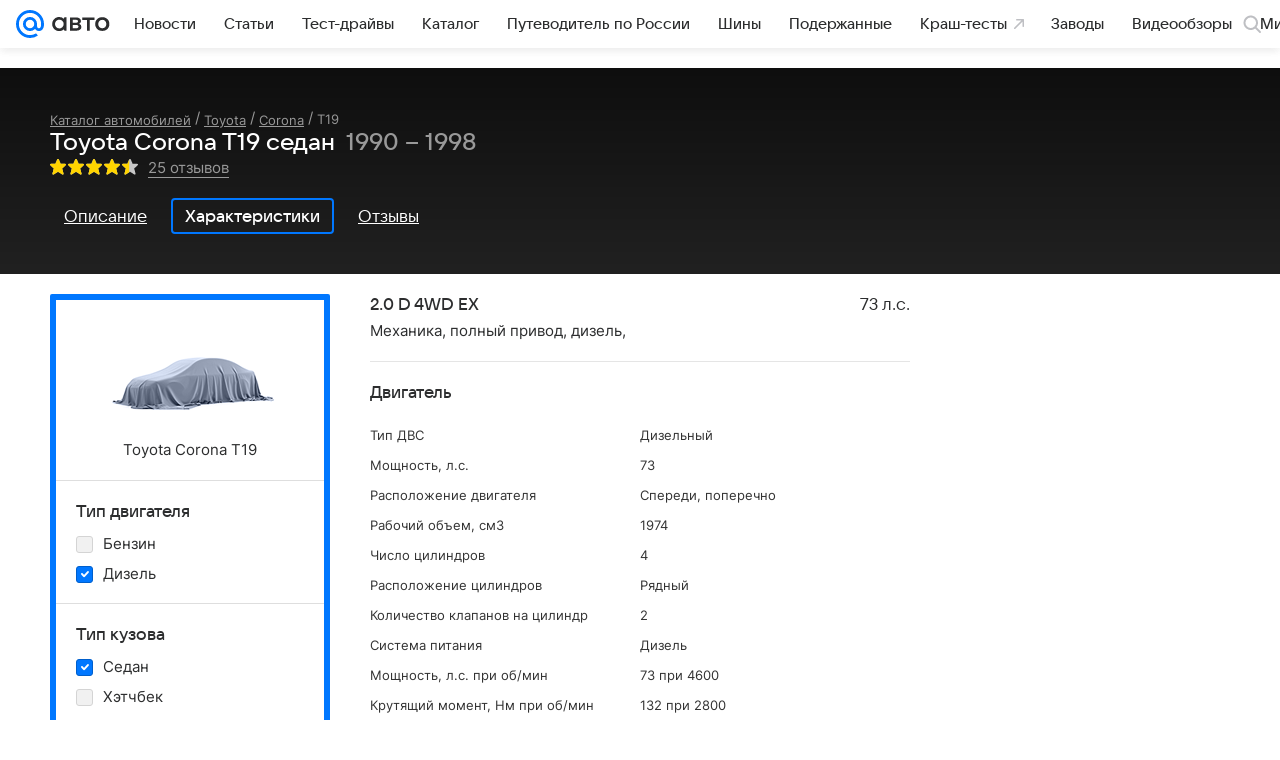

--- FILE ---
content_type: text/html; charset=utf-8
request_url: https://auto.mail.ru/catalog/toyota/corona/t19/sedan/specifications/?gear_type=205&fuel=59&modification_id=12644
body_size: 56656
content:
<!DOCTYPE html><html lang="ru"><head><meta charset="UTF-8"/><meta http-equiv="X-UA-Compatible" content="IE=edge"/><link rel="preload" href="/-/ff9ebb5c/bem/auto/web/web.bundles/common/_common.css" as="style"/><link rel="preload" href="/-/5a923817/css/react/typescript/rlimit-popout.css" as="style" onload="this.onload=null;this.rel='stylesheet'"/><noscript><link rel="stylesheet" href="/-/5a923817/css/react/typescript/rlimit-popout.css"/></noscript><link rel="preload" href="/-/73bd6ebc/dist/media.css" as="style" onload="this.onload=null;this.rel='stylesheet'"/><noscript><link rel="stylesheet" href="/-/73bd6ebc/dist/media.css"/></noscript><link rel="preload" href="/-/6dba9853/js/cmpld/cars/web/head.js" as="script"/><link rel="canonical" href="https://auto.mail.ru/catalog/toyota/corona/t19/sedan/specifications/?fuel=59&amp;gear_type=205"/><title>Toyota Corona T19 Седан - характеристики поколения, модификации и список комплектаций - Тойота Корона T19 в кузове седан - Авто Mail</title><link rel="apple-touch-icon" href="/img/logo/auto/apple-touch-icon.png" sizes="180x180"/><link rel="shortcut icon" type="image/x-icon" href="/img/logo/auto/favicon.ico"/><link rel="icon" type="image/png" href="/img/logo/auto/favicon-16x16.png" sizes="16x16"/><link rel="icon" type="image/png" href="/img/logo/auto/favicon-32x32.png" sizes="32x32"/><link rel="icon" type="image/png" href="/img/logo/auto/favicon-120x120.png" sizes="120x120"/><link rel="icon" type="image/svg" href="/img/logo/auto/favicon.svg"/><link rel="manifest" href="/manifest.json"/><meta name="msapplication-config" content="/browserconfig.xml"/><meta name="msapplication-TileColor" content="#07F"/><meta name="theme-color" content="#07F"/><meta name="keywords" content=""/><meta name="description" content="Список модификаций и комплектаций Тойота Корона T19, описание поколения"/><meta property="og:site_name" content="Авто Mail"/><meta property="og:url" content="https://auto.mail.ru/catalog/toyota/corona/t19/sedan/specifications/?fuel=59&amp;gear_type=205"/><meta name="mrc__share_title" content="Toyota Corona T19 Седан - характеристики поколения, модификации и список комплектаций - Тойота Корона T19 в кузове седан - Авто Mail"/><meta property="og:title" content="Toyota Corona T19 Седан - характеристики поколения, модификации и список комплектаций - Тойота Корона T19 в кузове седан - Авто Mail"/><meta name="twitter:title" content="Toyota Corona T19 Седан - характеристики поколения, модификации и список комплектаций - Тойота Корона T19 в кузове седан - Авто Mail"/><meta name="mrc__share_description" content="Список модификаций и комплектаций Тойота Корона T19, описание поколения"/><meta property="og:description" content="Список модификаций и комплектаций Тойота Корона T19, описание поколения"/><meta name="twitter:description" content="Список модификаций и комплектаций Тойота Корона T19, описание поколения"/><meta property="og:image" content="https://auto.mail.ru/img/common/default-auto-share-article.png"/><meta property="twitter:image:src" content="https://auto.mail.ru/img/common/default-auto-share-article.png"/><link rel="image_src" content="https://auto.mail.ru/img/common/default-auto-share-article.png"/><meta name="twitter:card" content="summary_large_image"/><meta name="twitter:domain" content="auto.mail.ru"/><meta name="twitter:site" content="@auto_mail_ru"/><meta property="yandex_recommendations_kill" content="1"/><!-- /rb/620533?_SITEID=42 (csp headers) --><meta http-equiv="Content-Security-Policy" content="default-src 'self' tel: blob: data: 'unsafe-inline' 'unsafe-eval' mail.ru *.mail.ru *.devmail.ru *.imgsmail.ru *.2gis.com *.2gis.ru s0.2mdn.net *.adlooxtracking.com *.adlooxtracking.ru *.adriver.ru *.ampproject.net *.ampproject.org *.apester.com *.cloudfront.net www.dailymail.co.uk coub.com *.coub.com *.doubleclick.net *.doubleverify.com *.gemius.pl giphy.com *.google.com *.googleapis.com *.googlesyndication.com themes.googleusercontent.com *.gstatic.com video.khl.ru *.moatads.com *.mradx.net ok.ru *.ok.ru *.playbuzz.com *.qmerce.com rutube.ru *.rutube.ru *.serving-sys.com *.serving-sys.ru soundcloud.com *.soundcloud.com *.streamrail.com *.twimg.com twitter.com *.twitter.com player.vimeo.com vine.co vk.com *.vk.com vk.ru *.vk.ru *.weborama.fr *.weborama-tech.ru *.yandex.ru amc.yandex.ru yandex.ru *.yandex.net *.yandex.net *.strm.yandex.net yandex.st yandexadexchange.net *.yandexadexchange.net yastatic.net *.youtube.com *.adsafeprotected.com *.newstube.ru *.bbc.com *.viqeo.tv facecast.net *.facecast.net *.nativeroll.tv *.seedr.com *.ex.co b.delivery.consentmanager.net cdn.consentmanager.net consentmanager.mgr.consensu.org *.consentmanager.mgr.consensu.org *.criteo.com *.criteo.net *.tiktok.com *.tiktokcdn.com promotools.cc telegram.org t.me *.pinterest.com videolink.mycdn.me videolink.okcdn.ru *.okcdn.ru *.mycdn.me *.vkuser.net vkvideo.ru *.vkvideo.ru *.targetads.io id.vk.com id.vk.ru *.cs7777.vk.com *.cdn-vk.ru *.amazonaws.com *.amcharts.com concert.ru *.flixel.com *.gomexlive.com haval.ru *.infogr.am *.knightlab.com *.nur.kz *.qmerce.com *.redbull.tv *.slideshare.net *.sravni.ru *.sravnikupi.ru surveymonkey.com *.surveymonkey.com *.thinglink.com *.thinglink.me *.tsn.ua *.tvigle.ru *.audimedia.tv *.comdi.com *.banki.ru banki.ru zap.expert *.1tv.ru alfaleasing.ru *.socialmart.ru ru.research.net *.dailymail.co.uk ingoscalculate.surge.sh carmoney.ru *.serving-sys.com *.alfaleasing.ru www.surveygizmo.com *.in-touch.ru *.davidjbradshaw.com *.porsche.com *.carprice.tech carprice.tech auto.youla.ru *.inspectlet.com *.flourish.studio flo.uri.sh insapp.ru widget.agentapp.ru widget.insapp.ru mailru-landing.netlify.app automailru.agentapp.ru ren.tv volvoforms.dmbasis.agency lubadvisor.total-russia.ru uremont.com www.tinkoff.ru dp.tinkoff.ru clips.twitch.tv kasko.insapp.ru osago.insapp.ru xn--80aafaxhj3c.xn--p1ai autospot.ru anketolog.ru;script-src 'self' 'unsafe-inline' 'unsafe-eval' js-inject *.mail.ru *.devmail.ru *.imgsmail.ru *.api.2gis.ru s0.2mdn.net *.adlooxtracking.com *.adlooxtracking.ru *.algovid.com s3.amazonaws.com cdn.ampproject.org *.apester.com *.bing.com static.bbc.co.uk news.files.bbci.co.uk coub.com *.coub.com *.criteo.com *.criteo.net *.doubleclick.net *.doubleverify.com *.dvtps.com *.flickr.com translate.google.com *.google.com *.googleadservices.com *.googleapis.com *.googlesyndication.com *.googletagmanager.com *.googletagservices.com *.google-analytics.com *.google.ru mediatoday.ru *.moatads.com *.mradx.net *.mxpnl.com *.odnoklassniki.ru ok.ru *.ok.ru *.playbuzz.com *.qmerce.com sb.scorecardresearch.com *.twimg.com *.twitter.com platform.vine.co vk.com *.vk.com vk.ru *.vk.ru *.webvisor.com *.mtproxy.yandex.net amc.yandex.ru *.yandex.net *.strm.yandex.net *.yandex.ru yandex.ru yandex.st yastatic.net *.pinterest.com *.adsafeprotected.com *.serving-sys.com *.serving-sys.ru *.viqeo.tv *.videonow.ru *.nativeroll.tv *.seedr.com b.delivery.consentmanager.net cdn.consentmanager.net *.consentmanager.mgr.consensu.org consentmanager.mgr.consensu.org *.tns-counter.ru *.youtube.com *.ytimg.com *.ex.co *.weborama.fr *.weborama-tech.ru *.tiktok.com *.tiktokcdn.com promotools.cc *.ibytedtos.com telegram.org videolink.mycdn.me videolink.okcdn.ru *.okcdn.ru *.mycdn.me *.vkuser.net mc.yandex.com *.betweendigital.com *.buzzoola.com *.1tv.ru *.amcharts.com concert.ru *.eagleplatform.com *.gomexlive.com haval.ru *.imgur.com *.infogr.am *.knightlab.com *.nur.kz *.slideshare.net *.sravni.ru surveymonkey.com *.surveymonkey.com *.t.co *.thinglink.com *.thinglink.me *.turn.com *.vgtrk.com *.audimedia.tv *.comdi.com *.flourish.studio public.tableau.com s91588.cdn.ngenix.net cdn.jsdelivr.net widget.agentapp.ru widget.insapp.ru cdnjs.cloudflare.com kasko.insapp.ru osago.insapp.ru anketolog.ru;connect-src 'self' wss://*.mail.ru wss://*.devmail.ru wss://*.viqeo.tv *.mail.ru *.devmail.ru *.imgsmail.ru *.api.2gis.ru s0.2mdn.net *.adlooxtracking.com *.adlooxtracking.ru *.algovid.com *.ampproject.net cdn.ampproject.org *.apester.com *.doubleclick.net *.flickr.com *.googleapis.com *.google-analytics.com *.googlesyndication.com *.googletagmanager.com *.gstatic.com *.mixpanel.com *.mradx.net *.playbuzz.com *.qmerce.com geo.query.yahoo.com twitter.com *.twitter.com *.yadro.ru amc.yandex.ru yandex.ru *.yandex.ru *.strm.yandex.net yandex.st yastatic.net *.yandex.net collector.mediator.media *.serving-sys.com *.serving-sys.ru *.doubleverify.com *.viqeo.tv *.videonow.ru *.vidiom.net *.nativeroll.tv *.seedr.com b.delivery.consentmanager.net cdn.consentmanager.net *.consentmanager.mgr.consensu.org consentmanager.mgr.consensu.org *.criteo.com *.criteo.net *.ex.co *.ibytedtos.com *.smailru.net *.adfox.ru *.weborama.fr *.weborama-tech.ru ok.ru vk.com *.vk.com  vk.ru *.vk.ru *.vk.team videolink.mycdn.me videolink.okcdn.ru *.okcdn.ru *.mycdn.me *.vkuser.net *.google.com mc.yandex.com *.adriver.ru *.googleusercontent.com alfaleasing.ru *.doubleclick.net *.2gis.com *.inspectlet.com *.serving-sys.com *.sravni.ru;img-src 'self' * data: blob: mmr: *.criteo.com *.criteo.net ;worker-src blob: 'self' *.mail.ru *.devmail.ru ;" /><meta name="referrer" content="unsafe-url" /><link rel="preconnect" href="https://mcdn.imgsmail.ru/" crossorigin="" /><link rel="preconnect" href="https://mcdn.imgsmail.ru/" /><link rel="dns-prefetch" href="https://mcdn.imgsmail.ru/" /><link rel="preconnect" href="https://ad.mail.ru" crossorigin="use-credentials" /><link rel="dns-prefetch" href="https://ad.mail.ru" /><link rel="preconnect" href="https://resizer.mail.ru" /><link rel="dns-prefetch" href="https://resizer.mail.ru" /><link rel="preconnect" href="https://rs.mail.ru" /><link rel="dns-prefetch" href="https://rs.mail.ru" /><link rel="preconnect" href="https://r.mradx.net" /><link rel="dns-prefetch" href="https://r.mradx.net" /><link rel="preconnect" href="https://mc.yandex.ru" /><link rel="dns-prefetch" href="https://mc.yandex.ru" /><link rel="preconnect" href="https://yastatic.net" /><link rel="dns-prefetch" href="https://yastatic.net" /><link rel="preconnect" href="https://avatars.mds.yandex.net" /><link rel="dns-prefetch" href="https://avatars.mds.yandex.net" /><link rel="preconnect" href="https://ads.adfox.ru" /><link rel="dns-prefetch" href="https://ads.adfox.ru" /><link rel="dns-prefetch" href="https://limg.imgsmail.ru" /><link rel="dns-prefetch" href="https://top-fwz1.mail.ru/" /><link rel="dns-prefetch" href="https://www.tns-counter.ru/" /><link rel="dns-prefetch" href="https://counter.yadro.ru" /><!-- //rb/620533?_SITEID=42 (csp headers) --><!-- /rb/1084681?_SITEID=42&version=web (@mail-core/dashboard: XRay) --><script id="__xray__">var xrayCore=function(){'use strict';function a(a){for(n.push(a);n.length>o.maxSize;)n.shift()}function b(a){return b="function"==typeof Symbol&&"symbol"==typeof Symbol.iterator?function(a){return typeof a}:function(a){return a&&"function"==typeof Symbol&&a.constructor===Symbol&&a!==Symbol.prototype?"symbol":typeof a},b(a)}function c(a){return a&&"object"===b(a)&&!d(a)}function d(a){return"[object Array]"===Object.prototype.toString.call(a)}function e(a){for(var b in a)if(Object.prototype.hasOwnProperty.call(a,b))return!1;return!0}function f(){for(var a,b={},d=0;d<arguments.length;++d)for(var e in a=arguments[d],a)b[e]=b[e]&&c(b[e])&&c(a[e])?f(b[e],a[e]):a[e];return b}function g(a){var b=encodeURIComponent(JSON.stringify(a));return{size:b.length,raw:b}}function h(){this._batchesByUrls={},this._timeoutId=null,this._config={maxBatchSize:6e4,maxChunkSize:4e3,timeout:1000,idle:!1},window&&"function"==typeof window.addEventListener&&window.addEventListener("beforeunload",this.process.bind(this,!0))}function i(a){return"s".concat(a,"s").replace(/s+/g,"s").replace(/^s$/g,"")}function j(a){for(var b in a)("undefined"==typeof a[b]||null===a[b])&&delete a[b];return a}function k(a,b){for(var c=-1,d=0;d<a.length;d++)if(b===a[d]){c=d;break}return c}function l(){this._config={xrayRadarUrl:"https://xray.mail.ru",pgid:(Date.now()+Math.random()).toString(36),radarPrefix:"",r:"undefined"!=typeof document&&document.referrer||"",defaultParams:{p:"mail",t_feature:"",v:1,skipdwh:!1}}}function m(a,b){for(var c=a.split("&"),d=c[0],e={},f=1;f<c.length;++f){var g=c[f].split("="),h=decodeURIComponent(g[0]),j=decodeURIComponent(g[1]);try{j=JSON.parse(j)}catch(a){}e[h]=j}b=b||{},b.immediately?z.sendImmediately(d,e,b.ga):z.send(d,e,b.ga)}var n=[],o={maxSize:500,getLog:function(){return Array.prototype.slice.call(n,0)},clear:function(){n=[]}},p={log:function(){try{(console.debug||console.log).apply(console,arguments)}catch(a){}},error:function(){try{console.error.apply(console,arguments)}catch(a){}},warn:function(){try{console.warn.apply(console,arguments)}catch(a){}}},q=["p","email","split","utm","r","pgid","o_ss","o_v"],r=!1;h.prototype.setConfig=function(a){var b=Math.max;if(!r)return a.timeout=b(1e3,a.timeout||0),this._config=f(this._config,a),void(r=!0);var c=[];for(var d in a){if(d in this._config){c.push(d);continue}this._config[d]=a[d]}c.length&&p.warn("Queue config field(s) "+c.join(", ")+" are already set and can't be modified")},h.prototype.getConfig=function(){return f(this._config,{})},h.prototype.push=function(b,c){a(c);var d=b+"/batch?"+h._buildQueryString(c);c=h._stringifyParams(c);var e=g(c);if(e.size+2>this._config.maxBatchSize)return void p.error("Radar #"+c.uid+" body is too long: "+e.raw);this._batchesByUrls[d]||(this._batchesByUrls[d]=[[]]);var f,j=this._batchesByUrls[d];for(f=0;f<j.length;++f){var k=j[f];if(g(k.concat([c])).size<=this._config.maxBatchSize){k.push(c);break}}f===j.length&&j.push([c]),this._timeoutId||"function"!=typeof setTimeout||(this._timeoutId=setTimeout(this.process.bind(this),this._config.timeout))},h.prototype.process=function(a){for(var b in clearTimeout(this._timeoutId),this._timeoutId=null,this._batchesByUrls){for(var c=this._batchesByUrls[b],d=0;d<c.length;++d)this._send(b,c[d],a);delete this._batchesByUrls[b]}},h.prototype.isIdle=function(){return this._config.idle},h._buildQueryString=function(a){for(var b=[],c=0;c<q.length;++c){var d=q[c],e="string"==typeof a[d]?a[d]:JSON.stringify(a[d]);(delete a[d],"undefined"!=typeof e&&e.length)&&b.push(encodeURIComponent(d)+"="+encodeURIComponent(e))}var f=[];for(var g in a.baseQuery)f.push(g);f=f.sort();for(var h,j=0;j<f.length;++j)h=f[j],b.push(encodeURIComponent(h)+"="+encodeURIComponent(a.baseQuery[h]));return delete a.baseQuery,b.join("&")},h.prototype._send=function(a,b,c){var d={url:a,data:"batch="+encodeURIComponent(JSON.stringify(b)),type:"POST",async:!0};if(!this._config.idle){if("undefined"==typeof XMLHttpRequest&&!navigator.sendBeacon)return void fetch(a,{method:d.type,body:d.data})["catch"](function(a){p.error("XRay send failed:",a)});if(c&&window.navigator.sendBeacon)return void window.navigator.sendBeacon(d.url,d.data);try{var e=new XMLHttpRequest,f="function"==typeof this._config.beforeSend&&!this._config.beforeSend(e,d);if(f)return void e.abort();e.open(d.type,d.url,d.async),e.withCredentials=!this._config.withoutCredentials,e.send(d.data)}catch(a){p.error("xray.send failed:",a)}}},h._stringifyParams=function(a){var b={};for(var c in a){if("i"==c){b.i=h._stringifyI(a.i);continue}b[c]="string"==typeof a[c]?a[c]:JSON.stringify(a[c])}return b},h._stringifyI=function(a){var b=[];for(var c in a){var d=a[c];b.push(c+":"+d)}return b.join(",")};var s=0,t=["radarPrefix","split","r","pgid","utm","o_ss","o_v"],u=!1,v=new h,w={rlog_dot_error:"xray_rlog_dot_error",rlog_msg_abs:"xray_rlog_msg_abs",too_long:"xray_too_long",not_configured:"xray_not_configured"},x=32,y=64;l.prototype.logger=o,l.prototype.setConfig=function(a,b){a=a||{},u&&this._deleteProtectedParams(a),this.unsafeSetConfig(a,b)},l.prototype.unsafeSetConfig=function(a,b){a=a||{},u=!0,a.split&&(a.split=i(a.split)),a.defaultParams&&a.defaultParams.i&&(a.defaultParams.i=this._formatIntervals(a.defaultParams.i),delete this._config.defaultParams.i),this._config=b?a:f(this._config,a),a.gaTrackingId&&this._initGA(a.gaTrackingId)},l.prototype._deleteProtectedParams=function(a){for(var b=0;b<t.length;++b)delete a[t[b]];return a},l.prototype.addSplit=function(a){this._config.split=i("".concat(this._config.split||"","s").concat(a))},l.prototype.getConfig=function(){return f(this._config,{})},l.prototype.getTotalSended=function(){return s},l.prototype.setQueueConfig=h.prototype.setConfig.bind(v),l.prototype.getQueueConfig=h.prototype.getConfig.bind(v),l.prototype.getInstanceCopy=function(){var a=new l;return u=!1,a.setConfig(this._config,!0),a},l.prototype.send=function(a,b,c){this._send(a,b,c,!0)},l.prototype._send=function(a,b,c,e){if(e&&!u&&a!==w.not_configured){var g=b||{};g.t=a,this._logOwnError(g,w.not_configured),p.warn("Your xray instance is not configured")}if(b=f(b||{},{}),this._config.middlewares)for(var h=0;h<this._config.middlewares.length;h++){var j=this._config.middlewares[h],k=j(a,b,c);a=k.t,b=k.params,c=k.ga}a=d(a)?a.join("_"):a,b.i&&(b.i=this._formatIntervals(b.i)),b=f(this._config.defaultParams,this._config.expid?{dwh:{expid:this._config.expid}}:{},b,{t:a,split:this._config.split,r:this._config.r,pgid:this._config.pgid,utm:this._config.utm,o_ss:this._config.o_ss,o_v:this._config.o_v,baseQuery:this._config.baseQuery,uid:s++}),b.skipdwh&&b.dwh&&delete b.dwh;for(var l=[b.t_feature,this._config.radarPrefix],m=0;m<l.length;++m)l[m]&&(b.t=l[m]+"_"+b.t);delete b.t_feature;try{b=this._validateParams(b,e)}catch(a){return p.log("xray",b.uid,b),void p.error(a.message)}if(this._config.verbose&&p.log("xray",b.uid,b.t,b,c?"GA: "+!!c:void 0),v.push(this._config.xrayRadarUrl,b),!0===c&&!this._config.gaTrackingId)return void p.error("Radar #"+b.uid+": no GA tracking id specified");var n="string"==typeof c?c:this._config.gaTrackingId;if(!!c&&n&&!v.isIdle()){if(b.i){for(var o in b.i)this._sendGA(a+"_"+o,b.i[o],n);return}this._sendGA(a,b.v,n)}},l.prototype.sendImmediately=function(a,b,c){this.send(a,b,c),v.process()},l.prototype.addMiddleware=function(a){this._config.middlewares||(this._config.middlewares=[]),-1===k(this._config.middlewares,a)&&this._config.middlewares.push(a)},l.prototype.removeMiddleware=function(a){if(this._config.middlewares){var b=k(this._config.middlewares,a);-1<b&&this._config.middlewares.splice(b,1)}},l.prototype._sendGA=function(a,b,c){"function"!=typeof gtag&&this._initGA(c);var d=a.split(/_/g),e=d[1]||d[0],f=d[1]?d[0]:"",g=d.slice(2).join("_"),h={value:b,send_to:c};f&&(h.event_category=f),g&&(h.event_label=g),gtag("event",e,h)},l.prototype._initGA=function(a){if(!window.gtag){var b=document.createElement("script");b.src="https://www.googletagmanager.com/gtag/js?id="+a,b.type="text/javascript",document.getElementsByTagName("head")[0].appendChild(b),window.dataLayer=window.dataLayer||[],window.gtag=function(){window.dataLayer.push(arguments)},gtag("js",new Date)}gtag("config",a,{send_page_view:!1})},l.prototype._logOwnError=function(a,b,c){var d="xray_err",e=a.p;if(e){if(e.length+8+1>x){e=e.slice(0,x-8-1)}d="".concat(e,"_").concat("xray_err")}var f=a.t;f.length>y&&(f=f.slice(0,y)),this._send(b,{skipdwh:!0,rlog:d,rlog_message:{t:f,err:b,value:c}},!1,!1)},l.prototype._validateParams=function(a,b){a=j(a),a.rlog&&-1!==a.rlog.indexOf(".")&&(b&&this._logOwnError(a,w.rlog_dot_error,a.rlog),p.error("Radar #".concat(a.uid,": rlog can not contain file extension")),delete a.rlog,delete a.rlog_message),a.rlog&&a.rlog_message||(a.rlog_message&&(b&&this._logOwnError(a,w.rlog_msg_abs),p.error("Radar #".concat(a.uid,": rlog_message would not be sent without rlog"))),delete a.rlog,delete a.rlog_message),e(a.dwh)&&delete a.dwh;var c={32:[a.p,a.rlog],64:[a.p+"_"+a.t]};for(var d in a.i)c[32].push(d),c[64].push(a.p+"_"+a.t+"_"+d);for(var f in c)for(var g=c[f],h=0;h<g.length;++h)if(g[h]&&g[h].length>f)throw b&&this._logOwnError(a,w.too_long,g[h].slice(0,f)),new Error("Radar #".concat(a.uid,": value is too long: ").concat(c[f][h])+" (len: ".concat(g[h].length,", limit: ").concat(f,")"));return a},l.prototype._formatIntervals=function(a){if(c(a))return a;var b={};if(d(a)){for(var e,f=0;f<a.length;++f)e=a[f].split(":"),b[e[0]]=+e[1]||this._config.defaultParams.v;return b}if("string"==typeof a){var g=a.split(",");return this._formatIntervals(g)}};var z=new l;return m.setConfig=function(a){z.setConfig(j({verbose:a.verbose,pgid:a.pgid,split:a.split,xrayRadarUrl:a.xrayRadarUrl||a.XRAY_RADAR_URL,radarPrefix:a.radarPrefix||a.RadarPrefix,utm:a.utm,o_ss:a.o_ss,o_v:a.o_v,baseQuery:a.baseQuery,gaTrackingId:a.gaTrackingId||a.GA_TRACKING_ID,defaultParams:a.defaultParams||j({p:a.project,email:a.ActiveEmail})})),z.setQueueConfig(j({maxBatchSize:a.MAX_BATCH_SIZE,maxChunkSize:a.MAX_CHUNK_SIZE,beforeSend:a.beforeSend,timeout:a.timeout,idle:a.idle,withoutCredentials:a.withoutCredentials}))},m.getConfig=l.prototype.getConfig.bind(z),m.addSplit=l.prototype.addSplit.bind(z),m.unsafeSetConfig=l.prototype.unsafeSetConfig.bind(z),m.setQueueConfig=l.prototype.setQueueConfig.bind(z),m.getQueueConfig=l.prototype.getQueueConfig.bind(z),m.getTotalSended=l.prototype.getTotalSended.bind(z),m.send=l.prototype.send.bind(z),m.sendImmediately=l.prototype.sendImmediately.bind(z),m.getInstanceCopy=l.prototype.getInstanceCopy.bind(z),m.addMiddleware=l.prototype.addMiddleware.bind(z),m.removeMiddleware=l.prototype.removeMiddleware.bind(z),"undefined"!=typeof window&&"function"==typeof window.define&&window.define.amd&&window.define("@mail/xray",function(){return m}),m}();</script><script id="__xray-init__">xrayCore.setConfig({defaultParams: {p: 'auto-mail-ru-web',},verbose: true});xrayCore.send('pk-xray-ready');</script><!-- //rb/1084681?_SITEID=42&version=web (@mail-core/dashboard: XRay) -->
				
				

				<meta name="csrf-token" content="jqRfnE24fmkAAAAA"/>
			<meta property="fb:pages" content="265614150148096"/><meta name="robots" content="noindex"/><link rel="stylesheet" href="/-/ff9ebb5c/bem/auto/web/web.bundles/common/_common.css"/><!-- /rb/1108607?vk-tokens=1 (project fonts) --><link rel="preload" href="https://mcdn.imgsmail.ru/js/promisified-dom-events/3.0.0/promisifiedDomEvents.min.js" as="script"/><link rel="preload" href="https://imgs2.imgsmail.ru/static/fonts/Inter/WOFF2/InterRegular.woff2" as="font" type="font/woff2" crossorigin=""/><link rel="preload" href="https://imgs2.imgsmail.ru/static/fonts/Inter/WOFF2/InterMedium.woff2" as="font" type="font/woff2" crossorigin=""/><link rel="preload" href="https://imgs2.imgsmail.ru/static/fonts/Inter/WOFF2/InterBold.woff2" as="font" type="font/woff2" crossorigin=""/><link rel="preload" href="https://imgs2.imgsmail.ru/static/fonts/MailSans/WOFF2/MailSansVariative.woff2" as="font" type="font/woff2" crossorigin=""/><link rel="stylesheet preload" href="https://mcdn.imgsmail.ru/fonts/vk-tokens/1.0.2/fonts.css" as="style"/><link rel="preload" href="https://imgs2.imgsmail.ru/static/fonts/v1.100/VKSansDisplay/WOFF2/VKSansDisplayLight.woff2" as="font" type="font/woff2" crossorigin=""/><link rel="preload" href="https://imgs2.imgsmail.ru/static/fonts/v1.100/VKSansDisplay/WOFF2/VKSansDisplayRegular.woff2" as="font" type="font/woff2" crossorigin=""/><link rel="preload" href="https://imgs2.imgsmail.ru/static/fonts/v1.100/VKSansDisplay/WOFF2/VKSansDisplayMedium.woff2" as="font" type="font/woff2" crossorigin=""/><link rel="preload" href="https://imgs2.imgsmail.ru/static/fonts/v1.100/VKSansDisplay/WOFF2/VKSansDisplayDemiBold.woff2" as="font" type="font/woff2" crossorigin=""/><link rel="preload" href="https://imgs2.imgsmail.ru/static/fonts/v1.100/VKSansDisplay/WOFF2/VKSansDisplayBold.woff2" as="font" type="font/woff2" crossorigin=""/><link rel="stylesheet preload" href="https://mcdn.imgsmail.ru/fonts/vk-tokens/1.0.3/fonts.css" as="style"/><script src="https://mcdn.imgsmail.ru/js/promisified-dom-events/3.0.0/promisifiedDomEvents.min.js"></script><script src="https://ad.mail.ru/static/sync-loader.js" nonce crossorigin="anonymous" async></script><script src="https://ad.mail.ru/static/vk-adman.js?sdk=1" type="application/javascript" id="adman3-instance" async></script><!-- //rb/1108607?vk-tokens=1 (project fonts) --><script>(function (window) {
	"use strict";

	var OPTIONS = window.SCREEN_SIZE_OPTIONS || {};
	// wrapper + options.padding * 2
	var sizeList = [980,1220,1340];
	var nameList = ['small', 'medium', 'large'];
	var sizesLength = sizeList.length;
	var isBranding = false;
	var htmlElement = document.documentElement;
	var lastState, className;
	var options = {
		padding: 20,
		sideWidth: 140,
		largeSideWidth: 240,
		bannerStub: sizeList[0],
		minBranding: OPTIONS.minBranding || sizeList[1],
		maxBranding: 1920,
		classRe: /\s*screen_(\S+)/gi,
		classPrefix: 'screen_'
	};

	// ширина экрана для больших ушей, когда они полностью помещаются для самого большого экрана
	var widthForLargeSide = sizeList[sizeList.length - 1] + (options.largeSideWidth + options.padding) * 2;

	function screenSize(branding) {
		var windowWidth = window.innerWidth;
		var actualWidth = windowWidth;
		var sideWidth, canBranding, canBrandingStub, size, result, state;

		// запоминаем состояние последнего вызова, например screenSize(true) в слоте п-брендинга
		if (typeof branding === 'boolean') {
			isBranding = branding;
		}

		if (isBranding) {
			sideWidth = windowWidth > widthForLargeSide && options.largeSideWidth || options.sideWidth;

			// используем 20 отступы по бокам под брендирование
			if (sideWidth) {
				actualWidth -= (sideWidth + options.padding) * 2;
			}
		}

		canBranding = windowWidth >= options.minBranding && windowWidth <= options.maxBranding;

		// не показываем брендинг на экраны меньше 1024 и больше 1900
		if (!canBranding) {
			actualWidth = windowWidth;
		}

		canBrandingStub = actualWidth >= options.bannerStub && actualWidth < options.minBranding;

		// подбираем экран под окно пользователя с учетом брендинга
		for (var sizeNo = 1; sizeNo < sizesLength; sizeNo++) {
			if (actualWidth < sizeList[sizeNo]) {
				size = nameList[sizeNo - 1];
				break;
			}
		}

		if (!size) {
			size = nameList[nameList.length - 1];
		}

		state = [size, isBranding, canBranding, canBrandingStub, sideWidth].join();

		if (lastState != state) {
			lastState = state;

			className = htmlElement.className.replace(options.classRe, '').split(' ');
			className.push(options.classPrefix + size);

			if (isBranding) {
				className.push(options.classPrefix + 'branding-p_need');
				if (canBranding) {
					className.push(options.classPrefix + 'branding-p');
					className.push(options.classPrefix + 'branding-p_' + sideWidth);
				} else if (canBrandingStub) {
					className.push(options.classPrefix + 'branding-p_banner-stub');
				}
			}

			htmlElement.className = className.join(' ');
			try {
				window.dispatchEvent(new Event('resize'));
			} catch (ex) {}
		}
	}

	/**
	 * Создает функцию, игнорирующую вызовы происходящие чаще заданого интервала
	 * @param originalFn функция, частоту вызова которой необходимо ограничить
	 * @param [timeout = 100] интервал
	 * @param [callImmediately = false] флаг, указывающий что функция должна выполняться в начале группы вызовов
	 * @returns {Function}
	 */
	function debounce (originalFn, timeout, callImmediately) {
		var timer = null;
		return function debounced () {
			var context = this,
				args = arguments;

			function delayed () {
				if (!callImmediately) {
					originalFn.apply(context, args);
				}
				timer = null;
			}

			if (timer !== null) {
				clearTimeout(timer);
			} else if (callImmediately) {
				originalFn.apply(context, args);
			}
			timer = setTimeout(delayed, timeout || 100);
		};
	}

	screenSize();
	window.screenSize = screenSize;
	if (window.addEventListener) {
		window.addEventListener("resize", debounce(screenSize), false);
	} else if (window.attachEvent) {
		window.attachEvent("onresize", debounce(screenSize));
	}
})(this);
</script><script src="/-/6dba9853/js/cmpld/cars/web/head.js"></script></head><body class=" js-module" data-mp="LazyItem as LazyBody" data-module="LazyLoad,AdvMarker"><!-- /rb/1084682?_SITEID=42 (@mail-core/dashboard: Core Keeper) -->
<script id="__core-keeper__">
var coreKeeper=function(a){"use strict";var S="string",i="object",y="function";function z(a,b){return typeof a===b}function T(c,a){for(var b in a)Object.defineProperty(c,b,{enumerable:!1,value:a[b]})}var U,b=typeof globalThis===i&&globalThis|| typeof window===i&&window|| typeof global===i&&global||{},V=b.console,o=b.document||{},A=b.location||{},p=b.navigator||{},d=p.connection,j=b.performance,k=function(){},B=z(j&&j.now,y)?function(){return j.now()}:Date.now,C=b.setTimeout.bind(b),W=(b.requestAnimationFrame||C).bind(b),X=(b.addEventListener||k).bind(b),_=null,Y=void 0;function D(a){var e,f,b,g=0,h=(a=a||{}).now||B,i=a.warn,j=a.prefix||"",c=a.addons||[],k=[],l=function(a,b,d){for(e=c.length;e--;)c[e][a](b,d)},d=function(c,m,p,t,u,q,n,o,v){c=j+c,(m===b||o)&&(m=!o&&k[0]||_),p[c]&&i&&i("Timer '"+c+"' exists");var r=q==_,a=p[c]={id:++g,name:c,parent:m,unit:t||"ms",start:r?h():q,end:n!=_?n:_,meta:v};function s(a,b,c){(f=p[a=j+a])?z(f.stop,y)?f.stop(b,c):i&&i("Timer '"+a+"'.stop is not a func",{entry:f}):i&&i("Timer '"+a+"' not exists")}return T(a,{stop:function(b,d){if(b==_||b>=0||(d=b,b=Y),a.meta=a.meta||d,a.end=b==_?h():b,p[c]=_,u)for(e=k.length;e--;)k[e]===a&&k.splice(e,1);return l("end",a,r),a}}),m&&(m.end!==_&&n==_?i&&i("Timer '"+c+"' stopped"):(a.unit=m.unit,m.entries.push(a))),u&&(a.entries=[],T(a,{add:function(c,e,b,f,g){return d(c,a,p,f,0,e,b).stop(b,g)},time:function(e,b,c){return b>=0||(c=b,b=Y),d(e,a,p,c,Y,b)},group:function(f,b,c,e){return z(b,"boolean")&&(e=c,c=b,b=_),z(b,S)&&(e=b,b=_,c=0),z(c,S)&&(e=c),d(f,a,p,e,1,b,_,c)},timeEnd:s,groupEnd:s}),!o&&g>1&&k.unshift(a)),l("start",a,r),a};return(b=d(0,_,Object.create(null),"ms",1,0,0,1)).v="2.0.0-rc.28",b.addons=c,b}var e=function(b,c){var a;try{(a=new PerformanceObserver(function(a){a.getEntries().map(c)})).observe({type:b,buffered:!0})}catch(d){}return a},Z=function(a){a&&a.disconnect()},aa=function(a,b){try{a&&a.takeRecords().map(b)}catch(c){}},E="hidden",ab=!1,ac=!1,F=-1,f=function(b,a){ab||(ab=!0,X("pagehide",function(a){ac=!a.persisted}),X("beforeunload",k)),X("visibilitychange",function(a){o.visibilityState===E&&b(a.timeStamp,ac)},{capture:!0,once:!!a})};o&&(F=o.visibilityState===E?0:1/0,f(function(a){F=a},!0));var ad=function(){return F};function ae(c){var a,e,h=this.badge,b=c.unit,d=(c.end-c.start)/("KB"===b?1024:1),f=h+c.name+("none"!==b&&b?": %c"+(b&&"raw"!==b?d.toFixed(3)+b:d):"%c"),g="font-weight:bold;"+(a=d,"color:#"+((a="KB"===(e=b)?a/8:"fps"===e?70-a:a)<5?"ccc":a<10?"666":a<25?"333":a<50?"f90":a<100?"f60":"f00"));"entries"in c?((V.groupCollapsed||V.group)(f,g),c.entries.forEach(ae,this),V.groupEnd()):V.log(f,g)}var G,l,H=D({addons:/pk-print/.test(A)?[(G={badge:"\u{1F505}"},{start:k,end:function(a){a.parent||ae.call(G,a)}})]:[]}),m=function(a,b,c,d,e,f){W(function(){var i=H.group(a,b,e);for(var g in d)if(d.hasOwnProperty(g)){var h=d[g];i.add(g,h[0],h[1],h[2])}i.stop(c,f)})},g=p.deviceMemory,h=j.hardwareConcurrency,q=h<=4||g<=4,I=h>4||g>4?"high":q?"low":"unk",$=q||d&&(["slow-2g","2g","3g"].indexOf(d.effectiveType)> -1||d.saveData)?"low":"high",n=((l={})["type_"+I]=[0,1],l["exp_"+$]=[0,1],l);g&&(n.memory=[0,g]),h&&(n.hardware_concurrency=[0,h]),m("pk-device",0,1,n,"raw");var af=0,J=function(){try{var a=j.getEntriesByType("navigation")[0],k=a.fetchStart,l=a.domainLookupStart,e=a.domainLookupEnd,f=a.requestStart,g=a.responseStart,b=a.responseEnd,c=a.domComplete,h=a.domInteractive,i=a.domContentLoadedEventEnd,d=a.loadEventEnd;b&&0===af&&(af=1,m("pk-nav-net",k,b,{dns:[l,e],tcp:[e,f],request:[f,g],response:[g,b]})),c&&1===af&&(af=2,m("pk-nav-dom-ready",b,c,{interactive:[b,h],"content-loaded":[h,i],complete:[i,c]})),d&&2===af&&(af=3,m("pk-nav-dom-load",b,d,{ready:[b,c],load:[c,d]})),3!==af&&C(J,250)}catch(n){}};J();var ag,ah=function(a,b,c){return a<=b?"good":a<=c?"needs-improvement":"poor"},ai=0,aj=0,K=function(b){var c,d,e,f=b.startTime,a=b.processingStart-f;f<ad()&&(a&&m("pk-fid",0,a,((c={value:[0,a]})["score_"+ah(a,100,300)]=[0,a],c)),ai&&m("pk-tbt",0,ai,((d={value:[0,ai]})["score_"+ah(ai,300,600)]=[0,ai],d)),aj&&m("pk-tti",0,aj,((e={value:[0,aj]})["score_"+ah(aj,3800,7300)]=[0,ai],e)),Z(ag),Z(ak))},ak=e("first-input",K);f(function(){aa(ak,K)},!0);var al={},am=e("paint",function(b){var d,c=b.name,a=b.startTime;a<ad()&&(al[c]=[0,a],"first-contentful-paint"===c&&(al["score_"+ah(a,1e3,2500)]=[0,a],m("pk-paint",0,a,al),d=a,ag=e("longtask",function(a){var c=a.startTime,b=a.duration;c>d&&"self"===a.name&&b>0&&(ai+=b-50,aj=c+b)}),Z(am)))}),an=0,ao=!1,L=function(b){var a=b.startTime;a<ad()?an=a:aq()},ap=e("largest-contentful-paint",L),aq=function(){var a;!ao&&an&&m("pk-lcp",0,an,((a={value:[0,an]})["score_"+ah(an,2500,4e3)]=[0,an],a)),ao=!0,Z(ap)},r=function(){aa(ap,L),aq()};f(r,!0),function(a){try{U||(U=new Promise(function(a){["keydown","mousedown","scroll","mousewheel","touchstart","pointerdown"].map(function(b){X(b,a,{once:!0,passive:!0,capture:!0})})})),U.then(a)}catch(b){}}(r);var ar=0,M=function(a){a.hadRecentInput||(ar+=a.value)},as=e("layout-shift",M);f(function(c,b){var a;aa(as,M),b&&ar&&m("pk-cls",0,ar,((a={value:[0,ar]})["score_"+ah(ar,.1,.25)]=[0,ar],a))});var s=d,t=function(){var a;m("pk-conn",0,1,((a={downlink:[0,s.downlink],downlinkMax:[0,s.downlinkMax],rtt:[0,s.rtt]})["save_data_"+s.saveData]=[0,1],a["effective_type_"+(s.effectiveType||"unk")]=[0,1],a),"raw")};try{s?(t(),s.addEventListener("change",t)):m("pk-conn",0,1,{effective_type_unk:[0,1]},"raw")}catch(at){}var au=function(){return(au=Object.assign||function(d){for(var a,b=1,e=arguments.length;b<e;b++)for(var c in a=arguments[b])Object.prototype.hasOwnProperty.call(a,c)&&(d[c]=a[c]);return d}).apply(this,arguments)};function u(a){return a&&a.__esModule&&Object.prototype.hasOwnProperty.call(a,"default")?a.default:a}function v(b,a){return b(a={exports:{}},a.exports),a.exports}var w=v(function(c,b){var a;Object.defineProperty(b,"__esModule",{value:!0}),b.Tag=void 0,(a=b.Tag||(b.Tag={})).Core="core",a.Global="gl",a.Self="self",a.Async="async",a.Ignore="ign",a.Known="known",a.API="api",a.Shared="shr",a.Ext="ext",a.ThirdParty="3rd",a.RB="rb",a.Unknown="unk"});u(w),w.Tag;var c=v(function(b,a){Object.defineProperty(a,"__esModule",{value:!0}),a.coreLoggerHMR=a.coreLoggerDispatchKnownError=a.coreLoggerDispatchAPIError=a.coreLoggerDispatchIgnoredError=a.coreLoggerDispatchSelfError=a.coreLoggerDispatchReactError=a.coreLoggerDispatchError=a.getCoreLogger=a.Tag=void 0,Object.defineProperty(a,"Tag",{enumerable:!0,get:function(){return w.Tag}}),a.getCoreLogger=function(){return"undefined"!=typeof coreLogger?coreLogger:void 0},a.coreLoggerDispatchError=function(c,d,e){var b;null===(b=(0,a.getCoreLogger)())|| void 0===b||b.dispatchError(c,d,e)},a.coreLoggerDispatchReactError=function(c,d,e){var b;null===(b=(0,a.getCoreLogger)())|| void 0===b||b.dispatchReactError(c,d,e)},a.coreLoggerDispatchSelfError=function(b,c,d,e){(0,a.coreLoggerDispatchError)(c,d,{category:b,tag:w.Tag.Self,log:e})},a.coreLoggerDispatchIgnoredError=function(b,c,d,e){(0,a.coreLoggerDispatchError)(c,d,{category:b,tag:w.Tag.Ignore,log:e})},a.coreLoggerDispatchAPIError=function(b,c,d,e){(0,a.coreLoggerDispatchError)(c,d,{category:b,tag:w.Tag.API,log:e})},a.coreLoggerDispatchKnownError=function(b,c,d,e){(0,a.coreLoggerDispatchError)(c,d,{category:b,tag:w.Tag.Known,log:e})},a.coreLoggerHMR=function(g,f){var e=(0,a.getCoreLogger)();if(e){var b=e.errors.rules,c=e.errors.opts.errors,d=g.priority||[];b.set("clear"),c&&c.rules&&(b.set(c.rules),d.push.apply(d,[].concat(c.priority||Object.keys(c.rules)))),f&&(b.set(f.rules),d.push.apply(d,f.priority||[])),b.set(g.rules),b.priority(d);try{e.pkg.v="12.2.1",localStorage.setItem(process.env.LOGGER_LS_PRESET_VER_KEY,"12.2.1")}catch(h){}}}});u(c),c.coreLoggerHMR,c.coreLoggerDispatchKnownError,c.coreLoggerDispatchAPIError,c.coreLoggerDispatchIgnoredError,c.coreLoggerDispatchSelfError,c.coreLoggerDispatchReactError;var av=c.coreLoggerDispatchError;c.getCoreLogger;var N=c.Tag,O={name:"@mail-core/dashboard",v:"12.2.1"},aw=/^(\d+)\.(\d+)\.(\d+)/,x=function(a){return"request"in a&&a.data&&"status"in a.data&&"body"in a.data?a.data.status:null},ax={parseStatus:x},ay={tag:N.API,category:"5XX",silent:!0,log:!0},az=/^(https?:)?\/\/.*?\/+|\/*\?+.+|^\/|api\/+v1\/+/gi,aA=/[^%.a-z\d-]+/g,aB=/^api_v(\d)/g,aC=/\/*cgi-bin/g,aD=/golang/g,aE=/(^|\/)(\d+|(?:\d|[a-z]+\d)[\da-z]{2,})(?=\/|$)/g,aF=/(^|\/)([0-9-a-f]{2,}-[0-9-a-f-]+)(?=\/|$)/g,aG=/(_u?id){2,}|%[%a-z\d._]+/g,aH=/graphql/g;function aI(a){return a&&(!a.responseType||"text"===a.responseType)&&a.responseText||""}var aJ=[[/\/(ph|ag)\//,"portal"],[/\/hb\//,"hotbox"],[/\/pkgs\//,"pkgs"],[/\.imgsmail\.ru\//,"imgs"],[/\.filin\.mail\.ru\//,"filin"],[/\bmail\\.ru/,"mail"],[/\/\/top-/,"top"],[/analytics/,"analyt"],[new RegExp("\\/\\/"+location.host+"\\/"),"host"]];function aK(e){for(var b="",a=0,c=aJ;a<c.length;a++){var d=c[a];if(d[0].test(e)){b=d[1];break}}return b||"unk"}var aL,aM="@mail-core/dashboard:timespent_sections",aN={maxSessionPause:5,beforeSend:k,login:"",section:"__base__"},aO=0;function P(b){if(clearInterval(aL),b){var c,a=aW(),h=b.section,i=b.login;if(a){for(var d=0,g=a;d<g.length;d++){var e=g[d];if(e.section===h&&e.user_id===i){c=e;break}}if(c){var f=a.indexOf(c);a[f].last_duration_update_timestamp=a$(),a[f].duration_sec=a[f].duration_sec+1,aT(),aN=au(au({},aN),b);try{localStorage.setItem(aM,JSON.stringify(a))}catch(j){}return}}aP(b),function(b){var c=aY(b),a=aW();null==a||a.push(c);try{localStorage.setItem(aM,JSON.stringify(a))}catch(d){}}(a$())}else aP()}function aP(b){aN=au(au({},aN),b);var c,h,d,f,g,a=(c=aQ,d=!1,function(){for(var b=[],a=0;a<arguments.length;a++)b[a]=arguments[a];return d||(d=!0,h=c(b)),h});f=a,g=e("paint",function(a){var b=a.name;a.startTime<ad()&&"first-contentful-paint"===b&&(f(),Z(g))}),window.setTimeout(a,5e3)}function aQ(){"hidden"!==o.visibilityState&&aR(),X("visibilitychange",function(){"hidden"===o.visibilityState?clearInterval(aL):aR()})}function aR(){var a=a$();aO||(aO=a),aW()?aS(a):aS(a,!0),aT()}function aS(b,c){void 0===c&&(c=!1);var g=aW();if(g){var d,l,h,i,e,j,a=(d=g,l=b,i=(h=d.filter(function(a){return aU(a,l)})).filter(aZ),e=d.filter(function(a){return!aU(a,l)}),j=e.filter(aZ),{toSend:h,toReset:i,toLeave:e,toUpdate:j}),f=a.toLeave,m=a.toReset,n=a.toSend,k=a.toUpdate;n.forEach(aX),m.length&&f.push(aY(b)),k.length&&k.forEach(function(a){a.last_duration_update_timestamp=b,a.duration_sec=a.duration_sec+1});try{f.length?localStorage.setItem(aM,JSON.stringify(f)):localStorage.removeItem(aM)}catch(o){}}else if(c)try{localStorage.setItem(aM,JSON.stringify([aY(b)]))}catch(p){}}function aT(){aL=window.setInterval(function(){aS(a$())},1e3)}function aU(a,b){return b-a.last_duration_update_timestamp>a.max_session_pause}function aV(a){return a&&["user_id","section","last_duration_update_timestamp","duration_sec","open_timestamp","max_session_pause"].every(function(b){return a.hasOwnProperty(b)})}function aW(){var b;try{var a=JSON.parse(localStorage.getItem(aM)||"");(null==a?void 0:a.length)&&Array.isArray(a)&&a.every(aV)&&(b=a)}catch(c){}return b}function aX(b){var a=b.duration_sec;if(a){var c=au({domain:location.host,pause_allowed_sec:aN.maxSessionPause},b),d={dwh:c};aN.beforeSend(c),m("pk-timespent",0,a,{duration:[0,a]},"raw",d)}}function aY(a){return{duration_sec:0,last_duration_update_timestamp:a,open_timestamp:aO,section:aN.section,user_id:aN.login,max_session_pause:aN.maxSessionPause}}function aZ(a){var b=a.user_id,c=a.section;return b===aN.login&&c===aN.section}function a$(){return Math.floor(Date.now()/1e3)}var a_={latency:[30,60,120],route:[200,400,800],"route:cached":[100,300,600],page:[100,200,300],"page:frag":[30,60,120],"page:json":[20,30,60],"inline:code":[100,200,300],fetch:[500,1e3,2e3],"fetch:fast":[100,200,300],"app:load":[300,600,900],"app:init":[150,300,600],"app:render":[300,600,800],"app:ready":[1500,2500,3500],"js:bundle":[200,400,800],"js:bundle:m":[1e3,3e3,7e3],"js:bundle:l":[2e3,5e3,1e4],"css:bundle":[150,300,450],"css:bundle:l":[300,600,800],"srv:resp":[200,400,800],"biz:adv:await":[2e3,3e3,4e3]},a0=Object.create(null),a1=!1,a2=null,a3={"pk-app-ready":1,"pk-paint":1,"pk-lcp":1,"pk-cls":1,"pk-fid":1,"pk-tbt":1,"pk-tti":1};function a4(b){for(var a in a0)a2[!0===b?"sendImmediately":"send"](a,a0[a]);a0=Object.create(null),a1=!1}function a5(){if(a2)return a2;var b="undefined"==typeof window?{}:window,c=b.require,a=b.xrayCore;try{a=a&&a.send?a:c("@mail/xray")}catch(d){try{a=c("mrg-xray")}catch(e){}}return a}var a6=/-a_5\d\d$/;function Q(c,b,e,f){var d=f&&f.dwh,a=a0[b];a||(a={t:b,v:c,i:{}},d||a3[b]||a6.test(b)||(a.skipdwh=!0),d&&(a.dwh=d),a0[b]=a),e?a.i[e.slice(0,32)]=c:a.v=c,a1||(a1=!0,function a(){a2||(a2=a5()),a2?W(function(){return a4()}):C(a,100)}())}function R(a){a2=a||a2}var a7=["good","moderate","needs-imp"],a8=Date.now(),a9={},ba=!1,bb=0,bc=!1,bd=null,be=0,bf=function(){return o.visibilityState},bg=function(){return"visible"===bf()},bh=function(){var a;bg()&&bb++,m("pk-vis-state",0,bb,((a={})[bf()]=[0,1],a))},bi=function(a){return a<ad()?"":"idle_"};function bj(c){var b,d=c.type,a=B(),e=a>9e5?"max":a>6e5?"15m":a>3e5?"10m":a>6e4?"5m":a>3e4?"1m":a>15e3?"30s":a>1e4?"15s":a>5e3?"10s":"5s";m("pk-unload",0,a,((b={})[d]=[0,a],b["type_score_"+e]=[0,a],b))}function bk(a){return a<2e3?"fast":a<4e3?"moderate":a<15e3?"slow":a<3e4?"very-slow":"fail"}return a.api=function(b,e){void 0===e&&(e={});var o=e.error,f=e.duration||1,i=e.url,s=e.category,p=e.responseLength,l=0,d=e.status||"unk",h=e.apiStatus||d;if("object"==typeof b){var g="xhr"in b&&b.xhr||"request"in b&&b.request||"status"in b&&"readyState"in b&&b;if("duration"in b&&(f=b.duration||f),"status"in b&&(h=d=b.status),"ok"in b&&(l=4),g&&(d=g.status||d,l=g.readyState||l,p=function(a){var b,c;if(a){c=aI(a);try{b=c.length||+a.getResponseHeader("content-length")||0}catch(d){}}return b}(g),i=i||g.responseURL),"url"in b&&(i=i||b.url),h=ax.parseStatus(b)||h,e.log5XX&&(d>=500||h>=500)){var t="[HTTP] "+(g?g.status+" "+g.statusText:"No XHR"),q=new Error(d>=500?t:"[API] "+h+" ("+t+")");q.source=i,q.stack="";try{av(q,{sender:"api",url:i,status:d,apiStatus:h,headers:g&&["content-type","date","x-host","x-request-id","x-mru-json-status","x-mru-request-id"].reduce(function(a,b){return a[b]=g.getResponseHeader(b),a},{}),response:aI(g).slice(0,140)},ay)}catch(w){av(w,q,{category:"api",tag:N.Core})}}}else d=b,h=e.apiStatus||d;var u,r,m,a,c,n,v=H.group("pk-api",0,!0),j=v.add,k="x-"+(!1!==s?((r=(u=i)?u.toLowerCase().replace(az,"").replace(aC,"pl").replace(aF,"$1uid").replace(aE,"$1id").replace(aA,"_").replace(aB,"v$1").replace(aD,"go").replace(aH,"gql").replace(aG,"_id"):"unk").length>24&&(r=r.replace(/([^_]{3,})/g,function(b,a){return a.replace(/-/.test(a)?/-([a-z])[a-z]*/g:/([^/-])[aeiou]+/g,"$1").replace(/([^aeiou])(\1+)/,"$1")})),r.slice(0,24).replace(/[_-]+/g,"_")):s||"unk");j(k+"-hit",0,f),4!==l&&j(k+"-r_"+(0===(m=l)?"unset":1===m?"open":2===m?"headers":3===m?"loading":4===m?"done":"unk"),0,f),p&&j(k+"-l_"+(c="zero",null==(a=p)?c="unk":a>0&&a<=1024?c=1:a>1024&&a<=5120?c=5:a>5120&&a<=10240?c=10:a>10240&&a<=25600?c=25:a>25600&&a<=51200?c=50:a>51200&&a<=102400?c=100:a>102400&&a<=204800?c=200:a>204800&&a<=512e3?c=500:a>512e3&&(c="max"),0===c?"zero":c),0,p),j(k+"-h_"+d,0,f),d>=200&&d<300&&j(k+"-a_"+h,0,f),f>3e3&&j(k+"-s_"+((n=f)<=5e3?"5s":n<=1e4?"10s":n<=3e4?"30s":n<=3e5?Math.ceil(n/6e4)+"m":"max"),0,f),o&&j(k+"-e_"+(o instanceof Error&&o.name||o),0,f),v.stop(f)},a.appReady=function(b){if(!bc){bc=b||!0;var a=B(),c=H.group("pk-app-ready",0,!0),d=bi(a);c.add(b?"fail":"success",0,a),b?(av(b,null,{category:"app-err",tag:N.Self}),c.add("error_"+(b.requireType||b.name||"unk"),0,a)):(c.add(d+"total",0,a),c.add(d+"score_"+bk(a),0,a)),c.stop(a)}},a.axiosRpcLike=x,a.axiosSwaLike=function(a){return"request"in a&&a.data&&"code_number"in a.data?a.data.code_number:null},a.combine=function(){for(var b=[],a=0;a<arguments.length;a++)b[a]=arguments[a];return function(){for(var d=[],a=0;a<arguments.length;a++)d[a]=arguments[a];for(var c=0;c<b.length;c++){var e=b[c].apply(null,d);if(e)return e}return null}},a.init=function(c){try{(function(a){var b;if(!ba){ba=!0,null==(be=(a9=a).appReadyTimeout)&&(be=6e4),R(a.xrayCore),H.addons.push.apply(H.addons,[(void 0===j&&(j=Q),{start:k,end:function(a){var b=a.end-a.start,c=a.meta||{},f=a_[c.score]||c.score,e=a.name+(c.appendix?"-"+c.appendix:"")+(c.postfix||"");if(null===a.parent&&/^(pk|ut)-/.test(e)&&b&&(j(b,e,!1,a.meta),"entries"in a&&a.entries.forEach(function(a){var b=a.end-a.start;b>=0&&j(b,e,a.name)}),f&&3===f.length))for(var d=0;d<4;d++){if(b<=f[d]){j(b,e,a7[d]);break}3===d&&j(b,e,"poor")}}})].concat(a.systemAddons||[]));var j,d,e,f,g,c=B(),i=(d=O.v,void 0===d&&(d=""),void 0===e&&(e=1e4),(f=d.match(aw))&& +f[1]*Math.pow(e,2)+ +f[2]*e+ +f[3]|| -1),h=bi(c);m("pk-init",0,c,((b={})["ver_"+i]=[0,1],b[h+"total"]=[0,c],b[h+"score_"+bk(c)]=[0,c],b["tab_"+bf()]=[0,1],b)),(g=a.api)&&(ax=au(au({},ax),g)),function(){var a="undefined"!=typeof userKeeper&&userKeeper;if(a){var b=D({prefix:"ut-",addons:H.addons});a.time=b.time,a.timeEnd=b.timeEnd,a.forEach(function(a){0===a[1]?b.time(a[0],a[2],"ms"):b.timeEnd(a[0],a[2],a[3])}),a.length=0}}(),P(a.timespent),a.checkCrossOrigin&&setTimeout(function(){var c=document.getElementsByTagName("script"),a=c.length;if(a>0){for(var d=H.group("mc-srp",0,!0);a--;){var b=c[a];b.src&&!b.crossOrigin&&d.add(aK(b.src),0,1)}d.stop(1)}},6e4),X("unload",bj),X("beforeunload",bj),bh(),o.addEventListener("visibilitychange",bh),window.addEventListener("beforeunload",function(){var b,c,a=B(),d=[[a<(a9.fastCloseLimit||2e3)?"fast":"nofast",a],[bb?"view":"noview",bb],[bg()?"focus":"nofocus",a],[(bc?"":"no")+"ready"+(!!bc!==bc?"-err":""),a]];d.push([d.map(function(a){return a[0]}).join("_"),a]),bd&&(null===(b=a5())|| void 0===b||b.sendImmediately("pk-close-dupl",{v:a,i:bd})),bd={};for(var e=0,f=d;e<f.length;e++){var g=f[e],h=g[0],i=g[1];bd[h]=i}null===(c=a5())|| void 0===c||c.sendImmediately("pk-page-close",{v:a,i:bd}),a4(!0)}),be&&C(function(){if(!bc&&B()<ad()){var a={loadTime:Date.now()-a8,timeout:be},b=p.connection;try{a.effectiveType=b&&b.effectiveType||"<<unk>>",a.hidden=o.hidden,a.visState=o.visibilityState,a.now=B()}catch(c){}av("AppTimeout: "+be,a,{category:"app-timeout",tag:N.Ignore})}},be)}})(c||{})}catch(a){var b=a5();b&&b.send("pk-init-fail",{rlog:"pk-init-fail",rlog_message:au(au(au({},b.getConfig().defaultParams),a),{message:""+a,stack:a&&a.stack})})}},a.now=B,a.pkg=O,a.setTimespentsConfig=P,a.setXRay=R,a.system=H,a.systemSend=m,a.xrayCore=Q,Object.defineProperty(a,"__esModule",{value:!0}),a}({})
</script>
<script id="__core-keeper-init__">
	window.coreKeeper && coreKeeper.init();
</script>
<!-- //rb/1084682?_SITEID=42 (@mail-core/dashboard: Core Keeper) --><!-- /rb/949685?_SITEID=42&version=desktop --><!-- //rb/949685?_SITEID=42&version=desktop --><div class=" js-module" data-module="SlotModel" data-view="SlotView.949685" data-id="949685" data-siteid="42" onclick="return {&quot;SlotView&quot;:{&quot;slot&quot;:{&quot;version&quot;:&quot;desktop&quot;}}}"></div><!-- /rb/640929?_SITEID=42 -->









































<script>!function(t,e){const o=".rb-floating",n={hasTimeout:"timeout"in t&&Object.keys(t.timeout).length>0};function i(...t){!0===e.DEBUG&&e.console.log.apply(console,t)}function c(t,e){return i("reload: "+e.id),e.config.removeStickyFloating&&function(){const t=document.querySelectorAll(o);t.length&&t.forEach((t=>{t.remove()}))}(),"function"==typeof t&&t(),null===e.config.limit||++e.updatesCount!==e.config.limit||(i("limit: "+e.id),!1)}["timeout"].forEach((e=>{const o=e in t&&Object.keys(t[e]).length>0;n["has"+e.slice(0,1).toUpperCase()+e.slice(1,-1)]=o,o&&(n[e]={})}));const l=(()=>{let t;return function(){return new Promise((e=>{i("getOnScrollOncePromise!");const o=function(t){const e=()=>{document.removeEventListener("scroll",e),i("setActionFunc: ",new Date,t),t()};return e}(e);var n;n=o,t&&(document.removeEventListener("scroll",t),i("updateCurrentActionFunc: ",n==t,n)),t=n,document.addEventListener("scroll",o)}))}})();n.hasTimeout&&setTimeout((function(){let o;function a(e,c){const l=t.timeout[e];let a;o||(r(),o=!0),a={lastUpdate:t.startDate},n.timeout[e]=Object.assign({config:l,reloader:c,updatesCount:0,id:e},a),i(`init : ${e}`)}function r(){"visible"!==document.visibilityState||window.__AUTOUPDATE_LOCKED||(t.actOnScroll?l().then(u):u()),setTimeout(r,t.tickInterval)}function u(){const t=Date.now();Object.keys(n.timeout).forEach((e=>{const o=n.timeout[e],l=o.config;i("check timeout: "+e),t-o.lastUpdate>l.interval&&(c(o.reloader,o)?o.lastUpdate=t:delete n.timeout[e])}))}Object.keys(t.timeout).forEach((t=>{let o;e.jQuery&&(o=e.jQuery(`[data-view="SlotView.${t}"]`),o&&o.length&&a(t,(function(){const t=o.data("SlotView"),e=((t||{})._opts||{}).slot;t&&t._model&&e&&(e.autoupdate=1,t.reload(!0))}))),o||(o=e.document.querySelector(`[data-rb-slot="Slot.${t}"]`),o&&"function"==typeof o._reload&&a(t,(function(){o._reload({params:{autoupdate:1}})})))}))}),t.startInterval)}({startInterval:30e3,tickInterval:3e3,actOnScroll:true,startDate:Date.now(),timeout: {"1764772":{interval:45e3,removeStickyFloating:false,limit:null}}},window);</script><!-- //rb/640929?_SITEID=42 --><svg class="p-svg p-svg_invisible"><defs><pattern id="stars" width="100%" height="100%"><path transform="translate(0)" fill="#c7c7c7" fill-rule="nonzero" d="M7.91 12.782c-.928.616-2.5 1.634-4.08 2.654-.244.207-.587.258-.93.12-.5-.2-.6-.7-.4-1.2l1.3-4.9L.32 6.272C.13 6.118 0 5.888 0 5.658c0-.5.4-.8.8-.8h4.53L7.16.59C7.325.21 7.627 0 8 0h.008c.367.005.667.213.832.59l1.83 4.267h4.53c.4 0 .8.3.8.8 0 .23-.132.46-.32.614L12.2 9.458l1.3 4.9c.2.5.1 1-.4 1.2-.343.137-.686.086-.932-.12-1.394-.9-2.783-1.803-4.17-2.713l-.087.058z"></path><path transform="translate(18)" fill="#c7c7c7" fill-rule="nonzero" d="M7.91 12.782c-.928.616-2.5 1.634-4.08 2.654-.244.207-.587.258-.93.12-.5-.2-.6-.7-.4-1.2l1.3-4.9L.32 6.272C.13 6.118 0 5.888 0 5.658c0-.5.4-.8.8-.8h4.53L7.16.59C7.325.21 7.627 0 8 0h.008c.367.005.667.213.832.59l1.83 4.267h4.53c.4 0 .8.3.8.8 0 .23-.132.46-.32.614L12.2 9.458l1.3 4.9c.2.5.1 1-.4 1.2-.343.137-.686.086-.932-.12-1.394-.9-2.783-1.803-4.17-2.713l-.087.058z"></path><path transform="translate(36)" fill="#c7c7c7" fill-rule="nonzero" d="M7.91 12.782c-.928.616-2.5 1.634-4.08 2.654-.244.207-.587.258-.93.12-.5-.2-.6-.7-.4-1.2l1.3-4.9L.32 6.272C.13 6.118 0 5.888 0 5.658c0-.5.4-.8.8-.8h4.53L7.16.59C7.325.21 7.627 0 8 0h.008c.367.005.667.213.832.59l1.83 4.267h4.53c.4 0 .8.3.8.8 0 .23-.132.46-.32.614L12.2 9.458l1.3 4.9c.2.5.1 1-.4 1.2-.343.137-.686.086-.932-.12-1.394-.9-2.783-1.803-4.17-2.713l-.087.058z"></path><path transform="translate(54)" fill="#c7c7c7" fill-rule="nonzero" d="M7.91 12.782c-.928.616-2.5 1.634-4.08 2.654-.244.207-.587.258-.93.12-.5-.2-.6-.7-.4-1.2l1.3-4.9L.32 6.272C.13 6.118 0 5.888 0 5.658c0-.5.4-.8.8-.8h4.53L7.16.59C7.325.21 7.627 0 8 0h.008c.367.005.667.213.832.59l1.83 4.267h4.53c.4 0 .8.3.8.8 0 .23-.132.46-.32.614L12.2 9.458l1.3 4.9c.2.5.1 1-.4 1.2-.343.137-.686.086-.932-.12-1.394-.9-2.783-1.803-4.17-2.713l-.087.058z"></path><path transform="translate(72)" fill="#c7c7c7" fill-rule="nonzero" d="M7.91 12.782c-.928.616-2.5 1.634-4.08 2.654-.244.207-.587.258-.93.12-.5-.2-.6-.7-.4-1.2l1.3-4.9L.32 6.272C.13 6.118 0 5.888 0 5.658c0-.5.4-.8.8-.8h4.53L7.16.59C7.325.21 7.627 0 8 0h.008c.367.005.667.213.832.59l1.83 4.267h4.53c.4 0 .8.3.8.8 0 .23-.132.46-.32.614L12.2 9.458l1.3 4.9c.2.5.1 1-.4 1.2-.343.137-.686.086-.932-.12-1.394-.9-2.783-1.803-4.17-2.713l-.087.058z"></path></pattern><clipPath id="rateStars"><path transform="translate(0)" fill-rule="nonzero" d="M7.91 12.782c-.928.616-2.5 1.634-4.08 2.654-.244.207-.587.258-.93.12-.5-.2-.6-.7-.4-1.2l1.3-4.9L.32 6.272C.13 6.118 0 5.888 0 5.658c0-.5.4-.8.8-.8h4.53L7.16.59C7.325.21 7.627 0 8 0h.008c.367.005.667.213.832.59l1.83 4.267h4.53c.4 0 .8.3.8.8 0 .23-.132.46-.32.614L12.2 9.458l1.3 4.9c.2.5.1 1-.4 1.2-.343.137-.686.086-.932-.12-1.394-.9-2.783-1.803-4.17-2.713l-.087.058z"></path><path transform="translate(18)" fill-rule="nonzero" d="M7.91 12.782c-.928.616-2.5 1.634-4.08 2.654-.244.207-.587.258-.93.12-.5-.2-.6-.7-.4-1.2l1.3-4.9L.32 6.272C.13 6.118 0 5.888 0 5.658c0-.5.4-.8.8-.8h4.53L7.16.59C7.325.21 7.627 0 8 0h.008c.367.005.667.213.832.59l1.83 4.267h4.53c.4 0 .8.3.8.8 0 .23-.132.46-.32.614L12.2 9.458l1.3 4.9c.2.5.1 1-.4 1.2-.343.137-.686.086-.932-.12-1.394-.9-2.783-1.803-4.17-2.713l-.087.058z"></path><path transform="translate(36)" fill-rule="nonzero" d="M7.91 12.782c-.928.616-2.5 1.634-4.08 2.654-.244.207-.587.258-.93.12-.5-.2-.6-.7-.4-1.2l1.3-4.9L.32 6.272C.13 6.118 0 5.888 0 5.658c0-.5.4-.8.8-.8h4.53L7.16.59C7.325.21 7.627 0 8 0h.008c.367.005.667.213.832.59l1.83 4.267h4.53c.4 0 .8.3.8.8 0 .23-.132.46-.32.614L12.2 9.458l1.3 4.9c.2.5.1 1-.4 1.2-.343.137-.686.086-.932-.12-1.394-.9-2.783-1.803-4.17-2.713l-.087.058z"></path><path transform="translate(54)" fill-rule="nonzero" d="M7.91 12.782c-.928.616-2.5 1.634-4.08 2.654-.244.207-.587.258-.93.12-.5-.2-.6-.7-.4-1.2l1.3-4.9L.32 6.272C.13 6.118 0 5.888 0 5.658c0-.5.4-.8.8-.8h4.53L7.16.59C7.325.21 7.627 0 8 0h.008c.367.005.667.213.832.59l1.83 4.267h4.53c.4 0 .8.3.8.8 0 .23-.132.46-.32.614L12.2 9.458l1.3 4.9c.2.5.1 1-.4 1.2-.343.137-.686.086-.932-.12-1.394-.9-2.783-1.803-4.17-2.713l-.087.058z"></path><path transform="translate(72)" fill-rule="nonzero" d="M7.91 12.782c-.928.616-2.5 1.634-4.08 2.654-.244.207-.587.258-.93.12-.5-.2-.6-.7-.4-1.2l1.3-4.9L.32 6.272C.13 6.118 0 5.888 0 5.658c0-.5.4-.8.8-.8h4.53L7.16.59C7.325.21 7.627 0 8 0h.008c.367.005.667.213.832.59l1.83 4.267h4.53c.4 0 .8.3.8.8 0 .23-.132.46-.32.614L12.2 9.458l1.3 4.9c.2.5.1 1-.4 1.2-.343.137-.686.086-.932-.12-1.394-.9-2.783-1.803-4.17-2.713l-.087.058z"></path></clipPath></defs></svg><div class=" js-module" data-module="SlotModel" data-view="SlotView.Fullscreen.6018" data-id="6018" data-siteid="42" onclick="return {&quot;SlotView&quot;:{&quot;slot&quot;:{&quot;_SITEID&quot;:&quot;42&quot;}}}"></div><div id="fb-root"></div><div class="counters js-counters"><!-- /rb/194 (Top counters) --><!-- //rb/194 (Top counters) --></div><div data-logger-parent="top"><!-- /rb/230081?_SITEID=42 --><!-- //rb/230081?_SITEID=42 -->
    <link rel="preload" href="/dist/headline/client.css?3725464806" as="style" />
    <link rel="stylesheet" href="/dist/headline/client.css?3725464806" />

    <div id="headline-root"><div class="_6b89e6fdd6 _0047fbff6c rb-p-branding--header"><div class="_02f4358e3f"><div><link  rel="stylesheet" href="https://r.mradx.net/img/BC/44BE61.css" />
<script >if(!("gdprAppliesGlobally" in window)){window.gdprAppliesGlobally=true}if(!("cmp_id" in window)||window.cmp_id<1){window.cmp_id=0}
    window.cmp_cdid = "1aa027b2b11e"; // Почта по умолчанию (cmp_id: 2381)

    window.cmp_cdid = "a32252b32769"; // cmp_id: 5222;

if(!("cmp_params" in window)){window.cmp_params=""}window.cmp_host="b.delivery.consentmanager.net";if(!("cmp_cdn" in window)){window.cmp_cdn="cdn.consentmanager.net"}if(!("cmp_proto" in window)){window.cmp_proto="https:"}if(!("cmp_codesrc" in window)){window.cmp_codesrc="1"}window.cmp_getsupportedLangs=function(){var b=["DE","EN","FR","IT","NO","DA","FI","ES","PT","RO","BG","ET","EL","GA","HR","LV","LT","MT","NL","PL","SV","SK","SL","CS","HU","RU","SR","ZH","TR","UK","AR","BS"];if("cmp_customlanguages" in window){for(var a=0;a<window.cmp_customlanguages.length;a++){b.push(window.cmp_customlanguages[a].l.toUpperCase())}}return b};window.cmp_getRTLLangs=function(){var a=["AR"];if("cmp_customlanguages" in window){for(var b=0;b<window.cmp_customlanguages.length;b++){if("r" in window.cmp_customlanguages[b]&&window.cmp_customlanguages[b].r){a.push(window.cmp_customlanguages[b].l)}}}return a};window.cmp_getlang=function(j){if(typeof(j)!="boolean"){j=true}if(j&&typeof(cmp_getlang.usedlang)=="string"&&cmp_getlang.usedlang!==""){return cmp_getlang.usedlang}var g=window.cmp_getsupportedLangs();var c=[];var f=location.hash;var e=location.search;var a="languages" in navigator?navigator.languages:[];if(f.indexOf("cmplang=")!=-1){c.push(f.substr(f.indexOf("cmplang=")+8,2).toUpperCase())}else{if(e.indexOf("cmplang=")!=-1){c.push(e.substr(e.indexOf("cmplang=")+8,2).toUpperCase())}else{if("cmp_setlang" in window&&window.cmp_setlang!=""){c.push(window.cmp_setlang.toUpperCase())}else{if(a.length>0){for(var d=0;d<a.length;d++){c.push(a[d])}}}}}if("language" in navigator){c.push(navigator.language)}if("userLanguage" in navigator){c.push(navigator.userLanguage)}var h="";for(var d=0;d<c.length;d++){var b=c[d].toUpperCase();if(g.indexOf(b)!=-1){h=b;break}if(b.indexOf("-")!=-1){b=b.substr(0,2)}if(g.indexOf(b)!=-1){h=b;break}}if(h==""&&typeof(cmp_getlang.defaultlang)=="string"&&cmp_getlang.defaultlang!==""){return cmp_getlang.defaultlang}else{if(h==""){h="EN"}}h=h.toUpperCase();return h};(function(){var u=document;var v=u.getElementsByTagName;var h=window;var o="";var b="_en";if("cmp_getlang" in h){o=h.cmp_getlang().toLowerCase();if("cmp_customlanguages" in h){for(var q=0;q<h.cmp_customlanguages.length;q++){if(h.cmp_customlanguages[q].l.toUpperCase()==o.toUpperCase()){o="en";break}}}b="_"+o}function x(i,e){var w="";i+="=";var s=i.length;var d=location;if(d.hash.indexOf(i)!=-1){w=d.hash.substr(d.hash.indexOf(i)+s,9999)}else{if(d.search.indexOf(i)!=-1){w=d.search.substr(d.search.indexOf(i)+s,9999)}else{return e}}if(w.indexOf("&")!=-1){w=w.substr(0,w.indexOf("&"))}return w}var k=("cmp_proto" in h)?h.cmp_proto:"https:";if(k!="http:"&&k!="https:"){k="https:"}var g=("cmp_ref" in h)?h.cmp_ref:location.href;var j=u.createElement("script");j.setAttribute("data-cmp-ab","1");var c=x("cmpdesign","cmp_design" in h?h.cmp_design:"");var f=x("cmpregulationkey","cmp_regulationkey" in h?h.cmp_regulationkey:"");var r=x("cmpgppkey","cmp_gppkey" in h?h.cmp_gppkey:"");var n=x("cmpatt","cmp_att" in h?h.cmp_att:"");j.src=k+"//"+h.cmp_host+"/delivery/cmp.php?"+("cmp_id" in h&&h.cmp_id>0?"id="+h.cmp_id:"")+("cmp_cdid" in h?"&cdid="+h.cmp_cdid:"")+"&h="+encodeURIComponent(g)+(c!=""?"&cmpdesign="+encodeURIComponent(c):"")+(f!=""?"&cmpregulationkey="+encodeURIComponent(f):"")+(r!=""?"&cmpgppkey="+encodeURIComponent(r):"")+(n!=""?"&cmpatt="+encodeURIComponent(n):"")+("cmp_params" in h?"&"+h.cmp_params:"")+(u.cookie.length>0?"&__cmpfcc=1":"")+"&l="+o.toLowerCase()+"&o="+(new Date()).getTime();j.type="text/javascript";j.async=true;if(u.currentScript&&u.currentScript.parentElement){u.currentScript.parentElement.appendChild(j)}else{if(u.body){u.body.appendChild(j)}else{var t=v("body");if(t.length==0){t=v("div")}if(t.length==0){t=v("span")}if(t.length==0){t=v("ins")}if(t.length==0){t=v("script")}if(t.length==0){t=v("head")}if(t.length>0){t[0].appendChild(j)}}}var m="js";var p=x("cmpdebugunminimized","cmpdebugunminimized" in h?h.cmpdebugunminimized:0)>0?"":".min";var a=x("cmpdebugcoverage","cmp_debugcoverage" in h?h.cmp_debugcoverage:"");if(a=="1"){m="instrumented";p=""}var j=u.createElement("script");j.src=k+"//"+h.cmp_cdn+"/delivery/"+m+"/cmp"+b+p+".js";j.type="text/javascript";j.setAttribute("data-cmp-ab","1");j.async=true;if(u.currentScript&&u.currentScript.parentElement){u.currentScript.parentElement.appendChild(j)}else{if(u.body){u.body.appendChild(j)}else{var t=v("body");if(t.length==0){t=v("div")}if(t.length==0){t=v("span")}if(t.length==0){t=v("ins")}if(t.length==0){t=v("script")}if(t.length==0){t=v("head")}if(t.length>0){t[0].appendChild(j)}}}})();window.cmp_addFrame=function(b){if(!window.frames[b]){if(document.body){var a=document.createElement("iframe");a.style.cssText="display:none";if("cmp_cdn" in window&&"cmp_ultrablocking" in window&&window.cmp_ultrablocking>0){a.src="//"+window.cmp_cdn+"/delivery/empty.html"}a.name=b;a.setAttribute("title","Intentionally hidden, please ignore");a.setAttribute("role","none");a.setAttribute("tabindex","-1");document.body.appendChild(a)}else{window.setTimeout(window.cmp_addFrame,10,b)}}};window.cmp_rc=function(h){var b=document.cookie;var f="";var d=0;while(b!=""&&d<100){d++;while(b.substr(0,1)==" "){b=b.substr(1,b.length)}var g=b.substring(0,b.indexOf("="));if(b.indexOf(";")!=-1){var c=b.substring(b.indexOf("=")+1,b.indexOf(";"))}else{var c=b.substr(b.indexOf("=")+1,b.length)}if(h==g){f=c}var e=b.indexOf(";")+1;if(e==0){e=b.length}b=b.substring(e,b.length)}return(f)};window.cmp_stub=function(){var a=arguments;__cmp.a=__cmp.a||[];if(!a.length){return __cmp.a}else{if(a[0]==="ping"){if(a[1]===2){a[2]({gdprApplies:gdprAppliesGlobally,cmpLoaded:false,cmpStatus:"stub",displayStatus:"hidden",apiVersion:"2.0",cmpId:31},true)}else{a[2](false,true)}}else{if(a[0]==="getUSPData"){a[2]({version:1,uspString:window.cmp_rc("")},true)}else{if(a[0]==="getTCData"){__cmp.a.push([].slice.apply(a))}else{if(a[0]==="addEventListener"||a[0]==="removeEventListener"){__cmp.a.push([].slice.apply(a))}else{if(a.length==4&&a[3]===false){a[2]({},false)}else{__cmp.a.push([].slice.apply(a))}}}}}}};window.cmp_gpp_ping=function(){return{gppVersion:"1.0",cmpStatus:"stub",cmpDisplayStatus:"hidden",supportedAPIs:["tcfca","usnat","usca","usva","usco","usut","usct"],cmpId:31}};window.cmp_gppstub=function(){var a=arguments;__gpp.q=__gpp.q||[];if(!a.length){return __gpp.q}var g=a[0];var f=a.length>1?a[1]:null;var e=a.length>2?a[2]:null;if(g==="ping"){return window.cmp_gpp_ping()}else{if(g==="addEventListener"){__gpp.e=__gpp.e||[];if(!("lastId" in __gpp)){__gpp.lastId=0}__gpp.lastId++;var c=__gpp.lastId;__gpp.e.push({id:c,callback:f});return{eventName:"listenerRegistered",listenerId:c,data:true,pingData:window.cmp_gpp_ping()}}else{if(g==="removeEventListener"){var h=false;__gpp.e=__gpp.e||[];for(var d=0;d<__gpp.e.length;d++){if(__gpp.e[d].id==e){__gpp.e[d].splice(d,1);h=true;break}}return{eventName:"listenerRemoved",listenerId:e,data:h,pingData:window.cmp_gpp_ping()}}else{if(g==="getGPPData"){return{sectionId:3,gppVersion:1,sectionList:[],applicableSections:[0],gppString:"",pingData:window.cmp_gpp_ping()}}else{if(g==="hasSection"||g==="getSection"||g==="getField"){return null}else{__gpp.q.push([].slice.apply(a))}}}}}};window.cmp_msghandler=function(d){var a=typeof d.data==="string";try{var c=a?JSON.parse(d.data):d.data}catch(f){var c=null}if(typeof(c)==="object"&&c!==null&&"__cmpCall" in c){var b=c.__cmpCall;window.__cmp(b.command,b.parameter,function(h,g){var e={__cmpReturn:{returnValue:h,success:g,callId:b.callId}};d.source.postMessage(a?JSON.stringify(e):e,"*")})}if(typeof(c)==="object"&&c!==null&&"__uspapiCall" in c){var b=c.__uspapiCall;window.__uspapi(b.command,b.version,function(h,g){var e={__uspapiReturn:{returnValue:h,success:g,callId:b.callId}};d.source.postMessage(a?JSON.stringify(e):e,"*")})}if(typeof(c)==="object"&&c!==null&&"__tcfapiCall" in c){var b=c.__tcfapiCall;window.__tcfapi(b.command,b.version,function(h,g){var e={__tcfapiReturn:{returnValue:h,success:g,callId:b.callId}};d.source.postMessage(a?JSON.stringify(e):e,"*")},b.parameter)}if(typeof(c)==="object"&&c!==null&&"__gppCall" in c){var b=c.__gppCall;window.__gpp(b.command,function(h,g){var e={__gppReturn:{returnValue:h,success:g,callId:b.callId}};d.source.postMessage(a?JSON.stringify(e):e,"*")},"parameter" in b?b.parameter:null,"version" in b?b.version:1)}};window.cmp_setStub=function(a){if(!(a in window)||(typeof(window[a])!=="function"&&typeof(window[a])!=="object"&&(typeof(window[a])==="undefined"||window[a]!==null))){window[a]=window.cmp_stub;window[a].msgHandler=window.cmp_msghandler;window.addEventListener("message",window.cmp_msghandler,false)}};window.cmp_setGppStub=function(a){if(!(a in window)||(typeof(window[a])!=="function"&&typeof(window[a])!=="object"&&(typeof(window[a])==="undefined"||window[a]!==null))){window[a]=window.cmp_gppstub;window[a].msgHandler=window.cmp_msghandler;window.addEventListener("message",window.cmp_msghandler,false)}};window.cmp_addFrame("__cmpLocator");if(!("cmp_disableusp" in window)||!window.cmp_disableusp){window.cmp_addFrame("__uspapiLocator")}if(!("cmp_disabletcf" in window)||!window.cmp_disabletcf){window.cmp_addFrame("__tcfapiLocator")}if(!("cmp_disablegpp" in window)||!window.cmp_disablegpp){window.cmp_addFrame("__gppLocator")}window.cmp_setStub("__cmp");if(!("cmp_disabletcf" in window)||!window.cmp_disabletcf){window.cmp_setStub("__tcfapi")}if(!("cmp_disableusp" in window)||!window.cmp_disableusp){window.cmp_setStub("__uspapi")}if(!("cmp_disablegpp" in window)||!window.cmp_disablegpp){window.cmp_setGppStub("__gpp")};</script>
<link  href="https://limg.imgsmail.ru/pkgs/whiteline/2.225.0/external.css" rel="stylesheet"  ><div id="ph-whiteline" class="ph-whiteline" data-testid="whiteline"></div><script >function parseEmptySlot(slot) {return slot || null;}function phParseEmptyJsonSlot(slot) {try {return JSON.parse(slot)} catch(e) {}return null;}window.__PHS = parseEmptySlot(
{"id": 86082666, "updated": "", "version": "25.03.25", "isWhiteline": true, "isTargetBlank": true, "isModern": true, "visitCookieAliases": ["tv.mail.ru", "horo.mail.ru", "my.mail.ru"], "bizLinks": "", "parentalControlMode": "", "experimentId": "", "siteZone": "11", "siteId": "42", "sitezone": "11", "siteid": "42", "appIdMytracker": "52845", "isDebug": "", "activeEmail": "", "maxAccounts": "20", "loginUrl": "", "loginPage": "undefined", "logoutUrl": "", "logoutPage": "undefined", "registerBackUrl": "", "colorTheme": "", "showSettingsTheme": "", "hideSignupButton": "", "counters": {"thisPropertyIsOnlyForValidJSON": "1","counterAuthMenuOpen": 1126003,"counterLogin": 75068996,"counterLogout": 75068944,"counterRegistration": 75068995,"counterPassAndSecurity": 75068940,"counterPersonal": 75068936,"counterChangeMailbox": 1126018,"counterAddMailbox": 1126064}, "social": {"vk": true,"ok": true,"fb": true}, "experiments": {"thisPropertyIsOnlyForValidJSON": "1","switchUnionQuotaBlock": true,"unionQuotaLandingUrl": "https://cloud.mail.ru/promo/quota/","switchCloudStoriesCounter": false,"isCloudStoriesCounterDwh": false,"switchCloudStoriesCounterCrossNav": false,"isCloudStoriesCounterDwhCrossNav": false,"switchRedesignUnionQuotaBlock": true,"externalMailQuota": true,"vkidEcoplate": true},"authGate": true,"authGateVersion": "https://img.imgsmail.ru/hb/e.mail.ru/auth.gate/2.11.2/authGate.js","isShowOkCounter": true,"isShowVKCounter": true,"socialCountersTimer": "300000","stayInAccountListOnVisibilityChange": true,"metricsCookieEnable": true,"metricsCookieExpires": 7,"mytrackerid": 52845,"metricsCookieParams": "utm_source, utm_medium, utm_campaign, utm_content, utm_term, mt_click_id, mt_link_id","addTargetToNaviData": true,"shouldCheckCSP": true,"shouldHandleHitman": true,"mailWidgetsHost": "widgets.mail.ru","mailWidgetsMiniHost": "widgets.mini-mail.ru","mailWidgetsVersion": "v1","mailWidgetsDisplayTimeout": 120000,"mailWidgetsStaticButtonType": "calendar","mailWidgetsStaticButtonMascotIcon": true}

) || {};window.__PHS.settingsId = window.__PHS.id;window.__PHS.id = 86082679;window.__PHS.selfExperimentId = parseEmptySlot();window.__PHS.lang = (parseEmptySlot({"lang": "ru_RU", "account": {"theme-setting": "\u041d\u0430\u0441\u0442\u0440\u043e\u0439\u043a\u0438 \u0433\u043b\u0430\u0432\u043d\u043e\u0439 \u0441\u0442\u0440\u0430\u043d\u0438\u0446\u044b", "sign-up": "\u0420\u0435\u0433\u0438\u0441\u0442\u0440\u0430\u0446\u0438\u044f", "help": "\u041f\u043e\u043c\u043e\u0449\u044c", "family": "\u041e\u0431\u0449\u0430\u044f \u043f\u043e\u0434\u043f\u0438\u0441\u043a\u0430", "qrAuth": "\u0412\u0445\u043e\u0434 \u0432 \u043f\u0440\u0438\u043b\u043e\u0436\u0435\u043d\u0438\u0435 \u043f\u043e QR-\u043a\u043e\u0434\u0443", "sign-in": "\u0412\u043e\u0439\u0442\u0438", "logon-by-phone": "\u0412\u0445\u043e\u0434 \u043f\u043e \u043d\u043e\u043c\u0435\u0440\u0443 \u0442\u0435\u043b\u0435\u0444\u043e\u043d\u0430", "change-avatar": "\u0421\u043c\u0435\u043d\u0438\u0442\u044c \u0430\u0432\u0430\u0442\u0430\u0440", "account-settings": "\u041d\u0430\u0441\u0442\u0440\u043e\u0439\u043a\u0438", "add": "\u0414\u043e\u0431\u0430\u0432\u0438\u0442\u044c \u0430\u043a\u043a\u0430\u0443\u043d\u0442", "exit": "\u0412\u044b\u0439\u0442\u0438", "copied": "\u0421\u043a\u043e\u043f\u0438\u0440\u043e\u0432\u0430\u043d\u043e", "theme-system": "\u041a\u0430\u043a \u0432 \u0441\u0438\u0441\u0442\u0435\u043c\u0435", "children-users": "\u0414\u0435\u0442\u0441\u043a\u0438\u0435 \u043f\u043e\u0447\u0442\u043e\u0432\u044b\u0435 \u044f\u0449\u0438\u043a\u0438", "theme-dark": "\u0422&#1105;\u043c\u043d\u0430\u044f \u0442\u0435\u043c\u0430", "vkid-lk-button": "\u0423\u043f\u0440\u0430\u0432\u043b\u0435\u043d\u0438\u0435 \u0430\u043a\u043a\u0430\u0443\u043d\u0442\u043e\u043c", "copy": "\u0421\u043a\u043e\u043f\u0438\u0440\u043e\u0432\u0430\u0442\u044c", "settings": "\u041b\u0438\u0447\u043d\u044b\u0435 \u0434\u0430\u043d\u043d\u044b\u0435", "appearance": "\u041e\u0444\u043e\u0440\u043c\u043b\u0435\u043d\u0438\u0435", "aliases1": "\u0410\u043d\u043e\u043d\u0438\u043c\u043d\u044b\u0439 \u0430\u0434\u0440\u0435\u0441", "aliases2": "\u0421\u043a\u0440\u044b\u0442\u044b\u0439 email", "aliases3": "\u0410\u0434\u0440\u0435\u0441 \u0434\u043b\u044f \u0440\u0430\u0441\u0441\u044b\u043b\u043e\u043a", "aliases4": "\u041a\u0440\u0430\u0441\u0438\u0432\u044b\u0439 \u0430\u0434\u0440\u0435\u0441", "newMarker": "\u043d\u043e\u0432\u043e\u0435", "security": "\u041f\u0430\u0440\u043e\u043b\u044c \u0438 \u0431\u0435\u0437\u043e\u043f\u0430\u0441\u043d\u043e\u0441\u0442\u044c", "referral": "\u0411\u043e\u043d\u0443\u0441\u044b \u0437\u0430 \u0434\u0440\u0443\u0437\u0435\u0439", "theme-light": "\u0421\u0432\u0435\u0442\u043b\u0430\u044f \u0442\u0435\u043c\u0430"}, "connection-error": {"subheader": "\u041f\u043e\u043f\u0440\u043e\u0431\u0443\u0439\u0442\u0435", "subtitle": "\u041f\u043e\u0434\u043a\u043b\u044e\u0447\u0438\u0442\u0435\u0441\u044c \u043a \u0441\u0435\u0442\u0438 \u0438 \u043e\u0431\u043d\u043e\u0432\u0438\u0442\u0435 \u0441\u0442\u0440\u0430\u043d\u0438\u0446\u0443", "title": "\u041d\u0435\u0442 \u0438\u043d\u0442\u0435\u0440\u043d\u0435\u0442\u0430", "item2": "\u041f\u0440\u043e\u0432\u0435\u0440\u0438\u0442\u044c \u043f\u043e\u0434\u043a\u043b\u044e\u0447\u0435\u043d\u0438\u0435 \u043a \u0438\u043d\u0442\u0435\u0440\u043d\u0435\u0442\u0443", "button": "\u041e\u0431\u043d\u043e\u0432\u0438\u0442\u044c", "item1": "\u041e\u0431\u043d\u043e\u0432\u0438\u0442\u044c \u0441\u0442\u0440\u0430\u043d\u0438\u0446\u0443", "header": "\u041e\u0448\u0438\u0431\u043a\u0430 \u0441\u043e\u0435\u0434\u0438\u043d\u0435\u043d\u0438\u044f"}, "search": {"placeholder": "\u041f\u043e\u0438\u0441\u043a \u0432 \u0438\u043d\u0442\u0435\u0440\u043d\u0435\u0442\u0435", "find": "\u041d\u0430\u0439\u0442\u0438"}, "mail-widgets": {"dpip-title": "\u041e\u0442\u043a\u0440\u044b\u0442\u043e \u0432 \u043e\u0442\u0434\u0435\u043b\u044c\u043d\u043e\u043c \u043e\u043a\u043d\u0435", "btn-notes": "\u0412\u0430\u0448\u0438 \u0437\u0430\u043c\u0435\u0442\u043a\u0438", "error-button": "\u041e\u0431\u043d\u043e\u0432\u0438\u0442\u044c \u0441\u0442\u0440\u0430\u043d\u0438\u0446\u0443", "error-content": "\u041c\u044b \u0437\u043d\u0430\u0435\u043c \u043e \u043f\u0440\u043e\u0431\u043b\u0435\u043c\u0435 \u0438 \u0443\u0436\u0435 \u0440\u0435\u0448\u0430\u0435\u043c \u0435&#1105;. \u041f\u043e\u043f\u0440\u043e\u0431\u0443\u0439\u0442\u0435 \u043e\u0431\u043d\u043e\u0432\u0438\u0442\u044c \u0441\u0442\u0440\u0430\u043d\u0438\u0446\u0443", "btn-calendar": "\u041a\u0430\u043b\u0435\u043d\u0434\u0430\u0440\u044c", "error-title": "\u0427\u0442\u043e-\u0442\u043e \u043f\u043e\u0448\u043b\u043e \u043d\u0435 \u0442\u0430\u043a", "dpip-button": "\u041f\u0440\u043e\u0434\u043e\u043b\u0436\u0438\u0442\u044c \u0437\u0434\u0435\u0441\u044c", "btn-todo": "\u0412\u0430\u0448\u0438 \u0437\u0430\u0434\u0430\u0447\u0438"}, "logo": {"mail-homepage": "\u041d\u0430 \u0413\u043b\u0430\u0432\u043d\u0443\u044e Mail", "project-homepage": "\u041d\u0430 \u0433\u043b\u0430\u0432\u043d\u0443\u044e \u043f\u0440\u043e\u0435\u043a\u0442\u0430"}, "projects": {"samokat-pb": "\u0421\u0430\u043c\u043e\u043a\u0430\u0442", "help": "\u041f\u043e\u043c\u043e\u0449\u044c", "skillbox": "Skillbox", "calendar-pb": "\u041a\u0430\u043b\u0435\u043d\u0434\u0430\u0440\u044c", "vk-workspace": "VK WorkSpace", "vkpochta": "VK \u041f\u043e\u0447\u0442\u0430", "vk-cloud": "VK Cloud", "mailspace-tarifs": "\u0422\u0430\u0440\u0438\u0444\u044b", "hi-tech": "Hi-Tech", "cloud-pb": "\u041e\u0431\u043b\u0430\u043a\u043e", "tv": "\u0422\u0412-\u043a\u0430\u043d\u0430\u043b\u044b", "board": "\u0414\u043e\u0441\u043a\u0430", "mail": "\u041f\u043e\u0447\u0442\u0430", "vk-msg": "VK \u041c\u0435\u0441\u0441\u0435\u043d\u0434\u0436\u0435\u0440", "icebox": "Icebox", "mytraker": "MyTracker", "vseapteki": "\u0412\u0441\u0435 \u0430\u043f\u0442\u0435\u043a\u0438", "hotbox": "Hotbox", "capsula": "VK \u041a\u0430\u043f\u0441\u0443\u043b\u0430", "lady": "\u041b\u0435\u0434\u0438", "projects": "\u041f\u0440\u043e\u0435\u043a\u0442\u044b", "tickets": "\u0411\u0438\u043b\u0435\u0442\u044b", "worki": "Worki", "notes": "\u0417\u0430\u043c\u0435\u0442\u043a\u0438", "vk-tech": "VK Tech", "vk-play": "VK Play", "vk-dating": "VK \u0417\u043d\u0430\u043a\u043e\u043c\u0441\u0442\u0432\u0430", "vk-education": "VK Education", "vkpochta-pb": "VK \u041f\u043e\u0447\u0442\u0430", "aliexpress": "AliExpress", "horoscopes": "\u0413\u043e\u0440\u043e\u0441\u043a\u043e\u043f\u044b", "close": "\u0417\u0430\u043a\u0440\u044b\u0442\u044c", "calendar": "\u041a\u0430\u043b\u0435\u043d\u0434\u0430\u0440\u044c", "sport": "\u0421\u043f\u043e\u0440\u0442", "todo": "\u0417\u0430\u0434\u0430\u0447\u0438", "mail-pb": "\u041f\u043e\u0447\u0442\u0430", "contacts": "\u041a\u043e\u043d\u0442\u0430\u043a\u0442\u044b", "mail-for-business": "\u041f\u043e\u0447\u0442\u0430 \u0434\u043b\u044f \u0431\u0438\u0437\u043d\u0435\u0441\u0430", "smotri": "\u0421\u043c\u043e\u0442\u0440\u0438", "youla": "\u042e\u043b\u0430", "health": "\u0417\u0434\u043e\u0440\u043e\u0432\u044c\u0435", "vk-short": "VK", "pets": "\u041f\u0438\u0442\u043e\u043c\u0446\u044b", "mailspace": "Mail Space", "icq": "ICQ New", "postmaster-charts": "\u0413\u0440\u0430\u0444\u0438\u043a\u0438", "worki-find-employee": "\u041d\u0430\u0439\u0442\u0438 \u0441\u043e\u0442\u0440\u0443\u0434\u043d\u0438\u043a\u0430", "mytarget": "MyTarget", "tamtam": "\u0422\u0430\u043c\u0422\u0430\u043c", "ok-short": "\u041e\u041a", "answers": "\u041e\u0442\u0432\u0435\u0442\u044b", "delivery-club-pb": "Delivery Club", "cloud-with-utm": "\u041e\u0431\u043b\u0430\u043a\u043e", "citymobil-pb": "\u0421\u0438\u0442\u0438\u043c\u043e\u0431\u0438\u043b", "postmaster-problems": "\u041f\u0440\u043e\u0431\u043b\u0435\u043c\u044b", "news": "\u041d\u043e\u0432\u043e\u0441\u0442\u0438", "vk-video": "VK \u0412\u0438\u0434\u0435\u043e", "business-projects": "\u0414\u043b\u044f \u0431\u0438\u0437\u043d\u0435\u0441\u0430", "kids": "\u0414\u0435\u0442\u0438", "ok": "\u041e\u0434\u043d\u043e\u043a\u043b\u0430\u0441\u0441\u043d\u0438\u043a\u0438", "teambox": "\u041e\u0431\u043b\u0430\u043a\u043e \u0434\u043b\u044f \u0440\u0430\u0431\u043e\u0447\u0438\u0445 \u0433\u0440\u0443\u043f\u043f", "delivery-club": "Delivery Club", "games": "\u0418\u0433\u0440\u044b", "documents-pb": "\u0414\u043e\u043a\u0443\u043c\u0435\u043d\u0442\u044b", "myteam-b2b": "\u041c\u0435\u0441\u0441\u0435\u043d\u0434\u0436\u0435\u0440", "love": "\u0417\u043d\u0430\u043a\u043e\u043c\u0441\u0442\u0432\u0430", "myteam": "VK Teams", "vk-clip": "VK \u041a\u043b\u0438\u043f\u044b", "cloud": "\u041e\u0431\u043b\u0430\u043a\u043e", "top": "\u0420\u0435\u0439\u0442\u0438\u043d\u0433 \u0441\u0430\u0439\u0442\u043e\u0432", "admin-console": "\u041f\u0430\u043d\u0435\u043b\u044c \u0430\u0434\u043c\u0438\u043d\u0438\u0441\u0442\u0440\u0430\u0442\u043e\u0440\u0430", "rustore": "RuStore", "vk-ads": "VK \u0420\u0435\u043a\u043b\u0430\u043c\u0430", "msc": "\u041e\u0431\u043b\u0430\u043a\u043e \u0434\u043b\u044f \u0431\u0438\u0437\u043d\u0435\u0441\u0430", "more": "\u0415\u0449&#1105;", "worki-work": "\u0420\u0430\u0431\u043e\u0442\u0430", "mailspace-subscription": "\u041f\u043e\u0434\u043f\u0438\u0441\u043a\u0430", "atom": "\u0411\u0440\u0430\u0443\u0437\u0435\u0440 Atom", "all-projects": "\u0412\u0441\u0435 \u043f\u0440\u043e\u0435\u043a\u0442\u044b", "notes-pb": "\u0417\u0430\u043c\u0435\u0442\u043a\u0438", "kino": "\u041a\u0438\u043d\u043e", "mygames": "MY.GAMES", "wallet": "\u041f\u043e\u043a\u0443\u043f\u043a\u0438", "geekbrains-pb": "GeekBrains", "fines": "\u0428\u0442\u0440\u0430\u0444\u044b", "vk-tutoria": "VK Tutoria", "promocodes": "\u041f\u0440\u043e\u043c\u043e\u043a\u043e\u0434\u044b", "uchiru-pb": "\u0423\u0447\u0438.\u0440\u0443", "citymobil": "\u0421\u0438\u0442\u0438\u043c\u043e\u0431\u0438\u043b", "cloud-disk": "\u0414\u0438\u0441\u043a", "vk": "\u0412\u041a\u043e\u043d\u0442\u0430\u043a\u0442\u0435", "agent": "\u0410\u0433\u0435\u043d\u0442 Mail", "home": "\u0413\u043b\u0430\u0432\u043d\u0430\u044f", "see-all-projects": "\u0421\u043c\u043e\u0442\u0440\u0435\u0442\u044c \u0432\u0441\u0435", "geekbrains": "GeekBrains", "documents": "\u0414\u043e\u043a\u0443\u043c\u0435\u043d\u0442\u044b", "payment-center": "\u041e\u043f\u043b\u0430\u0442\u044b", "mail-for-education": "\u041f\u043e\u0447\u0442\u0430 \u0434\u043b\u044f \u043e\u0431\u0440\u0430\u0437\u043e\u0432\u0430\u043d\u0438\u044f", "vk-calls": "VK \u0417\u0432\u043e\u043d\u043a\u0438", "postmaster-statistics": "\u0421\u0442\u0430\u0442\u0438\u0441\u0442\u0438\u043a\u0430", "mygames-pb": "MY.GAMES", "auto": "\u0410\u0432\u0442\u043e", "mailru": "Mail", "youla-with-utm": "\u042e\u043b\u0430", "skillbox-pb": "Skillbox", "vk-music": "VK \u041c\u0443\u0437\u044b\u043a\u0430", "moymir": "\u041c\u043e\u0439 \u041c\u0438\u0440", "mailrugroup": "Mail.ru Group", "marusia": "\u041c\u0430\u0440\u0443\u0441\u044f", "dom": "\u0414\u043e\u043c", "postmaster-letters": "\u041f\u0438\u0441\u044c\u043c\u0430", "marusia-pb": "\u041c\u0430\u0440\u0443\u0441\u044f", "pogoda": "\u041f\u043e\u0433\u043e\u0434\u0430", "dobro": "VK \u0414\u043e\u0431\u0440\u043e", "todo-pb": "\u0417\u0430\u0434\u0430\u0447\u0438", "citydrive": "\u0421\u0438\u0442\u0438\u0434\u0440\u0430\u0439\u0432"}, "service-unavailable": {"subtitle": "\u042d\u0442\u043e \u0432\u0440\u0435\u043c\u0435\u043d\u043d\u043e &#8212; \u043c\u044b \u0443\u0436\u0435 \u0437\u043d\u0430\u0435\u043c \u043e \u043f\u0440\u043e\u0431\u043b\u0435\u043c\u0435 \u0438 \u0441\u043a\u043e\u0440\u043e \u0432\u0441&#1105; \u043f\u043e\u0447\u0438\u043d\u0438\u043c", "title": "\u0421\u0435\u0440\u0432\u0438\u0441 \u043f\u043e\u043a\u0430 \u043d\u0435\u0434\u043e\u0441\u0442\u0443\u043f\u0435\u043d"}}) || {}).lang;window.__PHS.isVkEcosystemPromo = parseEmptySlot();window.__PHS.omicronConfig = parseEmptySlot();window.__PHS._ = {props: {projectsKeys: parseEmptySlot({"id": 110546969, "showPixel": "https://rs.mail.ru/pixel/[base64].gif", "general": ["mailru", "mail", "cloud-with-utm", "ok", "vk", "news", "love", "games"], "projectsbar": ["mail-pb", "cloud-pb", "calendar-pb", "notes-pb", "skillbox-pb", "geekbrains-pb", "vkpochta-pb", "marusia-pb", "uchiru-pb"], "additional": ["auto", "horoscopes", "kids", "dobro", "health", "kino", "lady", "dom", "cloud", "answers", "moymir", "pets", "pogoda", "sport", "tv", "hi-tech"], "business": ["vk-tech", "vk-cloud", "vk-workspace", "vk-ads", "mytraker"], "mailrugroup": ["capsula", "youla", "vk-play", "vk-tutoria", "tickets", "promocodes"], "items": {"uchiru-pb": {"url": "https://uchi.ru/?utm_source=portal&utm_medium=portal_navigation_all_exp&utm_campaign=mail_uchi&mt_click_id=mt-tn3482", "nid": "417885318", "img": "https://home.imgsmail.ru/whiteline/assets/project-icons/2024/20/book_spread_outline_20.svg", "src_2x": "https://home.imgsmail.ru/whiteline/assets/project-icons/2024/48/uchi-ru.png"},"vk-dating": {"url": "https://vk.com/dating?mt_link_id=stahg6", "nid": "417885319", "img": "https://home.imgsmail.ru/whiteline/assets/project-icons/2024/20/logo_dating_outline_20.svg"},"love": {"url": "https://love.mail.ru/?utm_source=portal&utm_medium=new_portal_navigation&utm_campaign=love.mail.ru&mt_link_id=k9iu14", "nid": "417885320", "img": "https://home.imgsmail.ru/whiteline/assets/project-icons/2024/20/broken_heart_outline_20.svg", "src_2x": "https://home.imgsmail.ru/whiteline/assets/project-icons/2024/48/love.svg"},"skillbox": {"url": "https://skillbox.ru/?utm_source=portal&utm_medium=portal_navigation_all_projects_exp&utm_campaign=skillbox.ru&mt_link_id=l2yf19", "nid": "417885321", "img": "https://home.imgsmail.ru/whiteline/assets/project-icons/2024/20/logo_skillbox_outline_20.svg", "src_2x": "https://home.imgsmail.ru/whiteline/assets/project-icons/2024/48/skillbox.svg"},"calendar-pb": {"url": "https://calendar.mail.ru/?utm_source=portal&utm_medium=portal_navigation_under_search_exp&utm_campaign=calendar.mail.ru&mt_link_id=wim9e3", "nid": "417885322", "src_2x": "https://home.imgsmail.ru/whiteline/assets/project-icons/2024/48/calendar.svg", "location": "calendar.mail.ru"},"vk": {"url": "https://vk.com/?utm_source={mt_sub1}&utm_campaign={mt_campaign}&utm_content={mt_sub2}&mt_campaign=mainvkmail&mt_adset=&mt_network=1&mt_link_id=z1q4a7", "nid": "417885323", "img": "https://home.imgsmail.ru/whiteline/assets/project-icons/2024/20/logo_vk_outline_20.svg", "src_2x": "https://home.imgsmail.ru/whiteline/assets/project-icons/2024/48/vk.svg", "location": "vk.com"},"rustore": {"url": "https://www.rustore.ru/?utm_source=portal&utm_medium=portal_navigation_all_exp&utm_campaign=rustore&mt_link_id=ulneh9", "nid": "417885324", "img": "https://home.imgsmail.ru/whiteline/assets/project-icons/2024/20/logo_rustore_outline_20.svg"},"vkpochta-pb": {"url": "https://vk.mail.ru/?utm_source=portal&utm_medium=portal_navigation_under_search_exp&utm_campaign=vk.mail.ru&mt_link_id=e4xx98", "nid": "417885325", "img": "https://home.imgsmail.ru/whiteline/assets/project-icons/2024/20/mail_outline_20.svg", "src_2x": "https://home.imgsmail.ru/whiteline/assets/project-icons/2024/48/vk-mail.svg"},"vk-education": {"url": "https://education.vk.company/?utm_source=portal&utm_medium=portal_navigation_all_exp&utm_campaign=education.vk.company&mt_link_id=fntge1", "nid": "417885326", "img": "https://home.imgsmail.ru/whiteline/assets/project-icons/2024/20/logo_vk_outline_20.svg"},"promocodes": {"url": "https://promocodes.hi-tech.mail.ru/?utm_source=portal&utm_medium=portal_navigation_all_exp&utm_campaign=promocodes.hi-tech.mail.ru&mt_link_id=wtqpm1", "nid": "425791982", "img": "https://home.imgsmail.ru/whiteline/assets/project-icons/2024/20/discount_outline_20.svg"},"horoscopes": {"url": "https://horo.mail.ru/?utm_source=portal&utm_medium=portal_navigation_all_exp&utm_campaign=horo.mail.ru&mt_link_id=t7pb09", "nid": "417885327", "img": "https://home.imgsmail.ru/whiteline/assets/project-icons/2024/20/stars_20.svg", "src_2x": "https://home.imgsmail.ru/whiteline/assets/project-icons/2024/48/horo.svg"},"vk-cloud": {"url": "https://mcs.mail.ru/?utm_source=portal&utm_medium=portal_navigation_all_exp&utm_campaign=mcs.mail.ru&mt_click_id=mt-uyew53", "nid": "417885328", "img": "https://home.imgsmail.ru/whiteline/assets/project-icons/2024/20/logo_vk_cloud_outline_20.svg"},"home": {"url": "https://mail.ru/?utm_source=portal&utm_medium=logo_portal_navigation&utm_campaign=mail.ru&mt_link_id=o4lsx4", "nid": "417885329", "src_2x": "https://home.imgsmail.ru/whiteline/assets/project-icons/2024/48/mail.svg"},"calendar": {"url": "https://calendar.mail.ru/?utm_source=portal&utm_medium=portal_navigation_under_search_exp&utm_campaign=calendar.mail.ru&mt_link_id=wim9e3", "nid": "417885322", "img": "https://home.imgsmail.ru/whiteline/assets/project-icons/2024/20/calendar.svg", "src_2x": "https://home.imgsmail.ru/whiteline/assets/project-icons/2024/48/calendar.svg", "location_regexp": "^(x\\.)?((x\\.)?alpha\\.)?((x-)?([a-z0-9_-]+\\.alpha\\.))?calendar\\.(mini-)?mail\\.ru"},"sport": {"url": "https://sportmail.ru/?utm_source=portal&utm_medium=portal_navigation_all_exp&utm_campaign=sport.mail.ru&mt_link_id=tfps36", "nid": "417885330", "img": "https://home.imgsmail.ru/whiteline/assets/project-icons/2024/20/football_ball_outline_20.svg"},"todo": {"url": "https://todo.mail.ru/?utm_source=portal&utm_medium=portal_navigation_exp&utm_campaign=todo.mail.ru&mt_link_id=bml1l5", "nid": "417885331", "img": "https://home.imgsmail.ru/whiteline/assets/project-icons/2024/20/todo.svg", "src_2x": "https://home.imgsmail.ru/whiteline/assets/project-icons/2024/48/todo.svg"},"cloud": {"url": "https://cloud.mail.ru/?utm_source=portal_navigation_under_search_exp&utm_medium=link&utm_campaign=portal_navi&mt_link_id=f0dxi9", "nid": "417885332", "img": "https://home.imgsmail.ru/whiteline/assets/project-icons/2024/20/cloud_outline_20.svg"},"mail-pb": {"url": "https://e.mail.ru/?utm_source=portal&utm_medium=portal_navigation_under_search_exp&utm_campaign=e.mail.ru&mt_link_id=jlsxn4&mt_sub1=&mt_sub3=110546969&mt_sub4=413305&mt_sub5=0", "nid": "417885333", "src_2x": "https://home.imgsmail.ru/whiteline/assets/project-icons/2024/48/mail.svg", "location": "e.mail.ru", "exclude": "e\\.mail\\.ru/payment/center"},"geekbrains": {"url": "https://gb.ru/?utm_source=portal&utm_medium=portal_navigation_all_projects_exp&utm_campaign=gb.ru&mt_link_id=smxtf7", "nid": "417885334", "img": "https://home.imgsmail.ru/whiteline/assets/project-icons/2024/20/logo_geekbrains_outline_20.svg", "src_2x": "https://home.imgsmail.ru/whiteline/assets/project-icons/2024/48/geekbrains.png"},"documents": {"url": "https://doc.mail.ru/?utm_source=portal&utm_medium=new_portal_navigation&utm_campaign=doc.mail.ru&mt_link_id=o7q6l4", "nid": "417885335", "img": "https://home.imgsmail.ru/whiteline/assets/project-icons/2024/20/article_box_outline_20.svg", "src_2x": "https://home.imgsmail.ru/whiteline/assets/project-icons/2024/48/docs.svg", "location": "doc.mail.ru"},"hi-tech": {"url": "https://hi-tech.mail.ru/?utm_source=portal&utm_medium=portal_navigation_all_exp&utm_campaign=hi-tech.mail.ru&mt_link_id=zt6js1", "nid": "417885336", "img": "https://home.imgsmail.ru/whiteline/assets/project-icons/2024/20/globe_outline_20.svg"},"cloud-pb": {"url": "https://cloud.mail.ru/?utm_source=portal_navigation_under_search_exp&utm_medium=link&utm_campaign=portal_navi&mt_sub1=&mt_sub3=110546969&mt_sub4=413305&mt_sub5=0&mt_link_id=f0dxi9", "nid": "417885337", "src_2x": "https://home.imgsmail.ru/whiteline/assets/project-icons/2024/48/cloud.svg", "location": "cloud.mail.ru"},"contacts": {"url": "https://contacts.mail.ru/?utm_source=portal&utm_medium=portal_navigation&utm_campaign=contacts.mail.ru&mt_link_id=zy82p4", "nid": "417885338", "img": "https://home.imgsmail.ru/whiteline/assets/project-icons/contacts_20_light.svg", "src_2x": "https://home.imgsmail.ru/whiteline/assets/project-icons/2024/48/contacts.svg"},"tv": {"url": "https://tv.mail.ru/?utm_source=portal&utm_medium=portal_navigation_all_exp&utm_campaign=tv.mail.ru&mt_link_id=nufeb3", "nid": "417885339", "img": "https://home.imgsmail.ru/whiteline/assets/project-icons/2024/20/tv_text_outline_20.svg", "src_2x": "https://home.imgsmail.ru/whiteline/assets/project-icons/2024/48/tv.svg"},"vk-calls": {"url": "https://calls.vk.com/?utm_source=portal&utm_medium=portal_navigation_all_exp&utm_campaign=calls.vk.com&mt_link_id=roaov7", "nid": "417885340", "img": "https://home.imgsmail.ru/whiteline/assets/project-icons/2024/20/logo_vk_calls_outline_20.svg"},"all-projects": {"url": "https://vk.company/projects/?utm_source=portal&utm_medium=portal_navigation_all_exp&utm_campaign=button_vk.company_projects&mt_link_id=y27x51", "nid": "417885341"},"youla": {"url": "https://youla.ru/?fromheadline=1&utm_source=portal&utm_medium=portal_navigation_all_exp&utm_campaign=youla.ru&mt_link_id=jvdoo0", "nid": "417885342", "img": "https://home.imgsmail.ru/whiteline/assets/project-icons/2024/20/sparkle_outline_20.svg", "src_2x": "https://home.imgsmail.ru/whiteline/assets/project-icons/2024/48/youla.svg"},"vk-ads": {"url": "https://ads.vk.com/?utm_source=portal&utm_medium=portal_navigation_all_exp&utm_campaign=ads.vk.com&mt_link_id=k5q2a4", "nid": "417885343", "img": "https://home.imgsmail.ru/whiteline/assets/project-icons/2024/20/logo_vk_ads_outline_20.svg"},"dobro": {"url": "https://dobro.mail.ru/?utm_source=portal&utm_medium=portal_navigation_all_exp&utm_campaign=dobro.mail.ru&mt_link_id=alnq41", "nid": "417885344", "img": "https://home.imgsmail.ru/whiteline/assets/project-icons/2024/20/like_outline_20.svg", "src_2x": "https://home.imgsmail.ru/whiteline/assets/project-icons/2024/48/mail.svg"},"health": {"url": "https://health.mail.ru/?utm_source=portal&utm_medium=portal_navigation_all_exp&utm_campaign=health.mail.ru&mt_link_id=d4o9i7", "nid": "417885345", "img": "https://home.imgsmail.ru/whiteline/assets/project-icons/2024/20/health_outline_20.svg", "src_2x": "https://home.imgsmail.ru/whiteline/assets/project-icons/2024/48/health.png"},"pets": {"url": "https://pets.mail.ru/?utm_source=portal&utm_medium=portal_navigation_all_exp&utm_campaign=pets.mail.ru&mt_link_id=bnvy64", "nid": "417885346", "img": "https://home.imgsmail.ru/whiteline/assets/project-icons/2024/20/paw_outline_20.svg"},"vk-clip": {"url": "https://vkclips.app/?utm_source=portal&utm_medium=portal_navigation_all_exp&utm_campaign=vkclips.app&mt_link_id=yolgh4", "nid": "417885347", "img": "https://home.imgsmail.ru/whiteline/assets/project-icons/2024/20/logo_clips_outline_20.svg"},"mail": {"url": "https://e.mail.ru/?utm_source=portal&utm_medium=portal_navigation_under_search_exp&utm_campaign=e.mail.ru&mt_link_id=jlsxn4&mt_sub1=&mt_sub3=110546969&mt_sub4=413305&mt_sub5=0", "nid": "417885333", "src_2x": "https://home.imgsmail.ru/whiteline/assets/project-icons/2024/48/mail.svg", "location": "e.mail.ru", "exclude": "e\\.mail\\.ru/payment/center"},"vk-msg": {"url": "https://vk.me/app?utm_source=touch_main&utm_medium=navi_menu&utm_campaign=vk.me_app&mt_link_id=ebl598", "nid": "417885348", "img": "https://home.imgsmail.ru/whiteline/assets/project-icons/2024/20/logo_vk_me_outline_20.svg"},"mailru": {"url": "https://mail.ru/?utm_source=portal&utm_medium=logo_portal_navigation&utm_campaign=mail.ru&mt_link_id=o4lsx4", "nid": "417885329", "location": "mail.ru"},"vk-music": {"url": "https://music.vk.com/?utm_source=portal&utm_medium=portal_navigation_all_exp&utm_campaign=music.vk.com&mt_link_id=ewt3o6", "nid": "417885349", "img": "https://home.imgsmail.ru/whiteline/assets/project-icons/2024/20/logo_vk_music_outline_20.svg"},"more": {"url": "https://vk.company/projects/?utm_source=portal&utm_medium=portal_navigation_all_exp&utm_campaign=button_vk.company_projects&mt_link_id=y27x51", "nid": "417885341"},"mytraker": {"url": "https://tracker.my.com/promo/?utm_source=portal&utm_medium=portal_navigation_all_exp&utm_campaign=myTracker&mt_link_id=k1lpn4", "nid": "417885351", "img": "https://home.imgsmail.ru/whiteline/assets/project-icons/2024/20/poll_outline_20.svg"},"skillbox-pb": {"url": "https://skillbox.ru/?utm_source=portal&utm_medium=portal_navigation_all_projects_exp&utm_campaign=skillbox.ru&mt_link_id=l2yf19", "nid": "417885321", "img": "https://home.imgsmail.ru/whiteline/assets/project-icons/2024/20/logo_skillbox_outline_20.svg", "src_2x": "https://home.imgsmail.ru/whiteline/assets/project-icons/2024/48/skillbox.svg"},"auto": {"url": "https://auto.mail.ru/?utm_source=portal&utm_medium=portal_navigation_all_exp&utm_campaign=auto.mail.ru&mt_link_id=ywwqx2", "nid": "417885352", "img": "https://home.imgsmail.ru/whiteline/assets/project-icons/2024/20/car_outline_20.svg", "src_2x": "https://home.imgsmail.ru/whiteline/assets/project-icons/2024/48/auto.svg"},"mailspace": {"url": "https://cloud.mail.ru/promo/quota?marketing=mail&utm_source=mail&utm_medium=mail_space&utm_campaign=headline_mail&mt_link_id=bjxnf5", "nid": "417885353", "src_2x": "https://home.imgsmail.ru/whiteline/assets/project-icons/2024/48/portal_mailspace.png", "location_regexp": "^cloud([0-9]+)?\\.(mini-)?mail\\.ru\/promo\/quota"},"answers": {"url": "https://otvet.mail.ru/?utm_source=portal&utm_medium=portal_navigation_all_exp&utm_campaign=otvet.mail.ru&mt_link_id=ua1lo5", "nid": "417885354", "img": "https://home.imgsmail.ru/whiteline/assets/project-icons/2024/20/question_outline_20.svg", "src_2x": "https://home.imgsmail.ru/whiteline/assets/project-icons/2024/48/answers_redesign.svg"},"vk-workspace": {"url": "https://workspace.vk.ru/?utm_source=portal&utm_medium=portal_navigation_all_exp&utm_campaign=vk_workspace&mt_link_id=b4u7t2&mt_sub1=mail.ru", "nid": "438526876", "img": "https://home.imgsmail.ru/whiteline/assets/project-icons/2024/20/logo_vk_teams_outline_20.svg"},"cloud-with-utm": {"url": "https://cloud.mail.ru/?utm_source=portal_navigation_under_search_exp&utm_medium=link&utm_campaign=portal_navi&mt_link_id=f0dxi9", "nid": "417885332", "src_2x": "https://home.imgsmail.ru/whiteline/assets/project-icons/2024/20/cloud_outline_20.svg", "location_regexp": "^cloud([0-9]+)?\\.(mini-)?mail\\.ru(?!\/promo\/quota).*"},"vk-play": {"url": "https://vkplay.ru/?mt_link_id=e9wha1", "nid": "417885356", "img": "https://home.imgsmail.ru/whiteline/assets/project-icons/2024/20/game_outline_20.svg"},"vkpochta": {"url": "https://vk.mail.ru/?utm_source=portal&utm_medium=portal_navigation_under_search_exp&utm_campaign=vk.mail.ru&mt_link_id=e4xx98", "nid": "417885325", "img": "https://home.imgsmail.ru/whiteline/assets/project-icons/2024/20/mail_outline_20.svg", "src_2x": "https://home.imgsmail.ru/whiteline/assets/project-icons/2024/48/vk-mail.svg", "location": "vk.mail.ru"},"capsula": {"url": "https://capsula.mail.ru/?utm_source=mailru_main&utm_medium=static&utm_campaign=menu-top-all-projects_new_exp&mt_link_id=pok856", "nid": "417885357", "img": "https://home.imgsmail.ru/whiteline/assets/project-icons/2024/20/logo_capsula_outline_20.svg"},"news": {"url": "https://news.mail.ru/?utm_source=portal&utm_medium=portal_navigation_exp&utm_campaign=news.mail.ru&mt_link_id=sccve9", "nid": "417885358", "src_2x": "https://home.imgsmail.ru/whiteline/assets/project-icons/2024/48/news.svg", "location": "news.mail.ru"},"notes-pb": {"url": "https://notes.mail.ru/?utm_source=portal&utm_medium=new_portal_navigation_generall&utm_campaign=notes.mail.ru&mt_link_id=j9bly9", "nid": "417885359", "img": "https://home.imgsmail.ru/whiteline/assets/project-icons/2024/20/signature_outline_20.svg", "src_2x": "https://home.imgsmail.ru/whiteline/assets/project-icons/2024/48/notes.svg"},"lady": {"url": "https://lady.mail.ru/?utm_source=portal&utm_medium=new_portal_navigation_all&utm_campaign=lady.mail.ru&mt_link_id=jn0jd3", "nid": "417885361", "img": "https://home.imgsmail.ru/whiteline/assets/project-icons/2024/20/beauty_outline_20.svg", "src_2x": "https://home.imgsmail.ru/whiteline/assets/project-icons/2024/48/lady.svg"},"moymir": {"url": "https://my.mail.ru/?from=whiteline&utm_source=portal&utm_medium=new_portal_navigation&utm_campaign=my.mail.ru&mt_link_id=v6h9q7", "nid": "417885362", "img": "https://home.imgsmail.ru/whiteline/assets/project-icons/2037D5.svg", "src_2x": "https://home.imgsmail.ru/whiteline/assets/project-icons/2024/48/moimir.svg", "location": "my.mail.ru"},"tickets": {"url": "https://gid.vk.com/?utm_source=mail_ru&utm_medium=site&utm_content=all_projects&mt_link_id=mk2l14", "nid": "417885363", "img": "https://home.imgsmail.ru/whiteline/assets/project-icons/2024/20/logo_tickets_outline_20.svg"},"kids": {"url": "https://deti.mail.ru/?utm_source=portal&utm_medium=portal_navigation_all_exp&utm_campaign=deti.mail.ru&mt_link_id=le3y80", "nid": "417885364", "img": "https://home.imgsmail.ru/whiteline/assets/project-icons/2024/20/horse_toy_outline_20.svg", "src_2x": "https://home.imgsmail.ru/whiteline/assets/project-icons/2024/48/children.svg"},"ok": {"url": "https://ok.ru/?mt_link_id=koydy6", "nid": "417885365", "img": "https://home.imgsmail.ru/whiteline/assets/project-icons/2024/20/logo_ok_outline_20.svg", "src_2x": "https://home.imgsmail.ru/whiteline/assets/project-icons/2024/48/ok.svg", "location": "ok.ru"},"dom": {"url": "https://dom.mail.ru/?utm_source=portal&utm_medium=portal_navigation_all_exp&utm_campaign=dom.mail.ru&mt_link_id=fmumk9", "nid": "417885367", "img": "https://home.imgsmail.ru/whiteline/assets/project-icons/2024/20/home_outline_20.svg"},"kino": {"url": "https://kino.mail.ru/?utm_source=portal&utm_medium=portal_navigation_all_exp&utm_campaign=kino.mail.ru&mt_link_id=n0uf69", "nid": "417885368", "img": "https://home.imgsmail.ru/whiteline/assets/project-icons/2024/20/ticket_outline_20.svg"},"notes": {"url": "https://notes.mail.ru/?utm_source=portal&utm_medium=new_portal_navigation_generall&utm_campaign=notes.mail.ru&mt_link_id=j9bly9", "nid": "417885359", "img": "https://home.imgsmail.ru/whiteline/assets/project-icons/2024/20/logo_notes_outline_20.svg", "src_2x": "https://home.imgsmail.ru/whiteline/assets/project-icons/2024/48/notes.svg", "location": "notes.mail.ru", "location_regexp": "^([a-z0-9_-]+\\.)?notes(\\.liftervm\\d+\\.infrastack\\.test)?(\\.omega\\.test)?\\.(mini-)?mail\\.ru"},"vk-tech": {"url": "https://tech.vk.com/?utm_source=touch_main&utm_medium=navi_menu&utm_campaign=tech.vk.com&mt_link_id=wkrpy0", "nid": "417885369", "img": "https://home.imgsmail.ru/whiteline/assets/project-icons/2024/20/logo_vk_outline_20.svg"},"marusia-pb": {"url": "https://marusia.mail.ru/?utm_source=portal&utm_medium=new_portal_navigation_under_search&utm_campaign=marusia.mail.ru&mt_link_id=z3kin0", "nid": "417885370", "img": "https://home.imgsmail.ru/whiteline/assets/project-icons/2024/20/logo_capsula_outline_20.svg", "src_2x": "https://home.imgsmail.ru/whiteline/assets/project-icons/2024/48/marusya.png"},"wallet": {"url": "https://wallet.mail.ru/?utm_source=portal&utm_medium=new_portal_navigation_generall&utm_campaign=wallet.mail.ru&mt_link_id=ulckgz9", "nid": "417885371", "img": "https://home.imgsmail.ru/whiteline/assets/project-icons/2024/20/wallet_outline_20.svg", "src_2x": "https://home.imgsmail.ru/whiteline/assets/project-icons/48/wallet.svg", "location": "wallet.mail.ru"},"pogoda": {"url": "https://pogoda.mail.ru/?utm_source=portal&utm_medium=portal_navigation_all_exp&utm_campaign=pogoda.mail.ru&mt_link_id=rcxcf6", "nid": "417885372", "img": "https://home.imgsmail.ru/whiteline/assets/project-icons/2024/20/freeze_outline_20.svg", "src_2x": "https://home.imgsmail.ru/whiteline/assets/project-icons/2024/48/weather.svg"},"geekbrains-pb": {"url": "https://gb.ru/?utm_source=portal&utm_medium=portal_navigation_all_projects_exp&utm_campaign=gb.ru&mt_link_id=smxtf7", "nid": "417885334", "img": "https://home.imgsmail.ru/whiteline/assets/project-icons/2024/20/logo_geekbrains_outline_20.svg", "src_2x": "https://home.imgsmail.ru/whiteline/assets/project-icons/2024/48/geekbrains.png"},"games": {"url": "https://vkplay.ru/?mt_link_id=whc548", "nid": "417885373", "src_2x": "https://home.imgsmail.ru/whiteline/assets/project-icons/2024/48/games.svg", "location": "vkplay.ru"},"vk-tutoria": {"url": "https://tutoria.vk.company/?utm_source=portal&utm_medium=portal_navigation&utm_campaign=tutoria.vk.company_cross_navi&mt_link_id=fxxzo0", "nid": "417885374", "img": "https://home.imgsmail.ru/whiteline/assets/project-icons/2024/20/logo_vk_tutoria_outline_20.svg"},"vk-video": {"url": "https://vk.com/video?utm_source=touch_main&utm_medium=navi_menu&utm_campaign=vk.com/video&mt_link_id=kc1u12", "nid": "417885375", "img": "https://home.imgsmail.ru/whiteline/assets/project-icons/2024/20/logo_vk_video_outline_20.svg"}}}),localization: parseEmptySlot({"lang": "ru_RU", "account": {"theme-setting": "\u041d\u0430\u0441\u0442\u0440\u043e\u0439\u043a\u0438 \u0433\u043b\u0430\u0432\u043d\u043e\u0439 \u0441\u0442\u0440\u0430\u043d\u0438\u0446\u044b", "sign-up": "\u0420\u0435\u0433\u0438\u0441\u0442\u0440\u0430\u0446\u0438\u044f", "help": "\u041f\u043e\u043c\u043e\u0449\u044c", "family": "\u041e\u0431\u0449\u0430\u044f \u043f\u043e\u0434\u043f\u0438\u0441\u043a\u0430", "qrAuth": "\u0412\u0445\u043e\u0434 \u0432 \u043f\u0440\u0438\u043b\u043e\u0436\u0435\u043d\u0438\u0435 \u043f\u043e QR-\u043a\u043e\u0434\u0443", "sign-in": "\u0412\u043e\u0439\u0442\u0438", "logon-by-phone": "\u0412\u0445\u043e\u0434 \u043f\u043e \u043d\u043e\u043c\u0435\u0440\u0443 \u0442\u0435\u043b\u0435\u0444\u043e\u043d\u0430", "change-avatar": "\u0421\u043c\u0435\u043d\u0438\u0442\u044c \u0430\u0432\u0430\u0442\u0430\u0440", "account-settings": "\u041d\u0430\u0441\u0442\u0440\u043e\u0439\u043a\u0438", "add": "\u0414\u043e\u0431\u0430\u0432\u0438\u0442\u044c \u0430\u043a\u043a\u0430\u0443\u043d\u0442", "exit": "\u0412\u044b\u0439\u0442\u0438", "copied": "\u0421\u043a\u043e\u043f\u0438\u0440\u043e\u0432\u0430\u043d\u043e", "theme-system": "\u041a\u0430\u043a \u0432 \u0441\u0438\u0441\u0442\u0435\u043c\u0435", "children-users": "\u0414\u0435\u0442\u0441\u043a\u0438\u0435 \u043f\u043e\u0447\u0442\u043e\u0432\u044b\u0435 \u044f\u0449\u0438\u043a\u0438", "theme-dark": "\u0422&#1105;\u043c\u043d\u0430\u044f \u0442\u0435\u043c\u0430", "vkid-lk-button": "\u0423\u043f\u0440\u0430\u0432\u043b\u0435\u043d\u0438\u0435 \u0430\u043a\u043a\u0430\u0443\u043d\u0442\u043e\u043c", "copy": "\u0421\u043a\u043e\u043f\u0438\u0440\u043e\u0432\u0430\u0442\u044c", "settings": "\u041b\u0438\u0447\u043d\u044b\u0435 \u0434\u0430\u043d\u043d\u044b\u0435", "appearance": "\u041e\u0444\u043e\u0440\u043c\u043b\u0435\u043d\u0438\u0435", "aliases1": "\u0410\u043d\u043e\u043d\u0438\u043c\u043d\u044b\u0439 \u0430\u0434\u0440\u0435\u0441", "aliases2": "\u0421\u043a\u0440\u044b\u0442\u044b\u0439 email", "aliases3": "\u0410\u0434\u0440\u0435\u0441 \u0434\u043b\u044f \u0440\u0430\u0441\u0441\u044b\u043b\u043e\u043a", "aliases4": "\u041a\u0440\u0430\u0441\u0438\u0432\u044b\u0439 \u0430\u0434\u0440\u0435\u0441", "newMarker": "\u043d\u043e\u0432\u043e\u0435", "security": "\u041f\u0430\u0440\u043e\u043b\u044c \u0438 \u0431\u0435\u0437\u043e\u043f\u0430\u0441\u043d\u043e\u0441\u0442\u044c", "referral": "\u0411\u043e\u043d\u0443\u0441\u044b \u0437\u0430 \u0434\u0440\u0443\u0437\u0435\u0439", "theme-light": "\u0421\u0432\u0435\u0442\u043b\u0430\u044f \u0442\u0435\u043c\u0430"}, "connection-error": {"subheader": "\u041f\u043e\u043f\u0440\u043e\u0431\u0443\u0439\u0442\u0435", "subtitle": "\u041f\u043e\u0434\u043a\u043b\u044e\u0447\u0438\u0442\u0435\u0441\u044c \u043a \u0441\u0435\u0442\u0438 \u0438 \u043e\u0431\u043d\u043e\u0432\u0438\u0442\u0435 \u0441\u0442\u0440\u0430\u043d\u0438\u0446\u0443", "title": "\u041d\u0435\u0442 \u0438\u043d\u0442\u0435\u0440\u043d\u0435\u0442\u0430", "item2": "\u041f\u0440\u043e\u0432\u0435\u0440\u0438\u0442\u044c \u043f\u043e\u0434\u043a\u043b\u044e\u0447\u0435\u043d\u0438\u0435 \u043a \u0438\u043d\u0442\u0435\u0440\u043d\u0435\u0442\u0443", "button": "\u041e\u0431\u043d\u043e\u0432\u0438\u0442\u044c", "item1": "\u041e\u0431\u043d\u043e\u0432\u0438\u0442\u044c \u0441\u0442\u0440\u0430\u043d\u0438\u0446\u0443", "header": "\u041e\u0448\u0438\u0431\u043a\u0430 \u0441\u043e\u0435\u0434\u0438\u043d\u0435\u043d\u0438\u044f"}, "search": {"placeholder": "\u041f\u043e\u0438\u0441\u043a \u0432 \u0438\u043d\u0442\u0435\u0440\u043d\u0435\u0442\u0435", "find": "\u041d\u0430\u0439\u0442\u0438"}, "mail-widgets": {"dpip-title": "\u041e\u0442\u043a\u0440\u044b\u0442\u043e \u0432 \u043e\u0442\u0434\u0435\u043b\u044c\u043d\u043e\u043c \u043e\u043a\u043d\u0435", "btn-notes": "\u0412\u0430\u0448\u0438 \u0437\u0430\u043c\u0435\u0442\u043a\u0438", "error-button": "\u041e\u0431\u043d\u043e\u0432\u0438\u0442\u044c \u0441\u0442\u0440\u0430\u043d\u0438\u0446\u0443", "error-content": "\u041c\u044b \u0437\u043d\u0430\u0435\u043c \u043e \u043f\u0440\u043e\u0431\u043b\u0435\u043c\u0435 \u0438 \u0443\u0436\u0435 \u0440\u0435\u0448\u0430\u0435\u043c \u0435&#1105;. \u041f\u043e\u043f\u0440\u043e\u0431\u0443\u0439\u0442\u0435 \u043e\u0431\u043d\u043e\u0432\u0438\u0442\u044c \u0441\u0442\u0440\u0430\u043d\u0438\u0446\u0443", "btn-calendar": "\u041a\u0430\u043b\u0435\u043d\u0434\u0430\u0440\u044c", "error-title": "\u0427\u0442\u043e-\u0442\u043e \u043f\u043e\u0448\u043b\u043e \u043d\u0435 \u0442\u0430\u043a", "dpip-button": "\u041f\u0440\u043e\u0434\u043e\u043b\u0436\u0438\u0442\u044c \u0437\u0434\u0435\u0441\u044c", "btn-todo": "\u0412\u0430\u0448\u0438 \u0437\u0430\u0434\u0430\u0447\u0438"}, "logo": {"mail-homepage": "\u041d\u0430 \u0413\u043b\u0430\u0432\u043d\u0443\u044e Mail", "project-homepage": "\u041d\u0430 \u0433\u043b\u0430\u0432\u043d\u0443\u044e \u043f\u0440\u043e\u0435\u043a\u0442\u0430"}, "projects": {"samokat-pb": "\u0421\u0430\u043c\u043e\u043a\u0430\u0442", "help": "\u041f\u043e\u043c\u043e\u0449\u044c", "skillbox": "Skillbox", "calendar-pb": "\u041a\u0430\u043b\u0435\u043d\u0434\u0430\u0440\u044c", "vk-workspace": "VK WorkSpace", "vkpochta": "VK \u041f\u043e\u0447\u0442\u0430", "vk-cloud": "VK Cloud", "mailspace-tarifs": "\u0422\u0430\u0440\u0438\u0444\u044b", "hi-tech": "Hi-Tech", "cloud-pb": "\u041e\u0431\u043b\u0430\u043a\u043e", "tv": "\u0422\u0412-\u043a\u0430\u043d\u0430\u043b\u044b", "board": "\u0414\u043e\u0441\u043a\u0430", "mail": "\u041f\u043e\u0447\u0442\u0430", "vk-msg": "VK \u041c\u0435\u0441\u0441\u0435\u043d\u0434\u0436\u0435\u0440", "icebox": "Icebox", "mytraker": "MyTracker", "vseapteki": "\u0412\u0441\u0435 \u0430\u043f\u0442\u0435\u043a\u0438", "hotbox": "Hotbox", "capsula": "VK \u041a\u0430\u043f\u0441\u0443\u043b\u0430", "lady": "\u041b\u0435\u0434\u0438", "projects": "\u041f\u0440\u043e\u0435\u043a\u0442\u044b", "tickets": "\u0411\u0438\u043b\u0435\u0442\u044b", "worki": "Worki", "notes": "\u0417\u0430\u043c\u0435\u0442\u043a\u0438", "vk-tech": "VK Tech", "vk-play": "VK Play", "vk-dating": "VK \u0417\u043d\u0430\u043a\u043e\u043c\u0441\u0442\u0432\u0430", "vk-education": "VK Education", "vkpochta-pb": "VK \u041f\u043e\u0447\u0442\u0430", "aliexpress": "AliExpress", "horoscopes": "\u0413\u043e\u0440\u043e\u0441\u043a\u043e\u043f\u044b", "close": "\u0417\u0430\u043a\u0440\u044b\u0442\u044c", "calendar": "\u041a\u0430\u043b\u0435\u043d\u0434\u0430\u0440\u044c", "sport": "\u0421\u043f\u043e\u0440\u0442", "todo": "\u0417\u0430\u0434\u0430\u0447\u0438", "mail-pb": "\u041f\u043e\u0447\u0442\u0430", "contacts": "\u041a\u043e\u043d\u0442\u0430\u043a\u0442\u044b", "mail-for-business": "\u041f\u043e\u0447\u0442\u0430 \u0434\u043b\u044f \u0431\u0438\u0437\u043d\u0435\u0441\u0430", "smotri": "\u0421\u043c\u043e\u0442\u0440\u0438", "youla": "\u042e\u043b\u0430", "health": "\u0417\u0434\u043e\u0440\u043e\u0432\u044c\u0435", "vk-short": "VK", "pets": "\u041f\u0438\u0442\u043e\u043c\u0446\u044b", "mailspace": "Mail Space", "icq": "ICQ New", "postmaster-charts": "\u0413\u0440\u0430\u0444\u0438\u043a\u0438", "worki-find-employee": "\u041d\u0430\u0439\u0442\u0438 \u0441\u043e\u0442\u0440\u0443\u0434\u043d\u0438\u043a\u0430", "mytarget": "MyTarget", "tamtam": "\u0422\u0430\u043c\u0422\u0430\u043c", "ok-short": "\u041e\u041a", "answers": "\u041e\u0442\u0432\u0435\u0442\u044b", "delivery-club-pb": "Delivery Club", "cloud-with-utm": "\u041e\u0431\u043b\u0430\u043a\u043e", "citymobil-pb": "\u0421\u0438\u0442\u0438\u043c\u043e\u0431\u0438\u043b", "postmaster-problems": "\u041f\u0440\u043e\u0431\u043b\u0435\u043c\u044b", "news": "\u041d\u043e\u0432\u043e\u0441\u0442\u0438", "vk-video": "VK \u0412\u0438\u0434\u0435\u043e", "business-projects": "\u0414\u043b\u044f \u0431\u0438\u0437\u043d\u0435\u0441\u0430", "kids": "\u0414\u0435\u0442\u0438", "ok": "\u041e\u0434\u043d\u043e\u043a\u043b\u0430\u0441\u0441\u043d\u0438\u043a\u0438", "teambox": "\u041e\u0431\u043b\u0430\u043a\u043e \u0434\u043b\u044f \u0440\u0430\u0431\u043e\u0447\u0438\u0445 \u0433\u0440\u0443\u043f\u043f", "delivery-club": "Delivery Club", "games": "\u0418\u0433\u0440\u044b", "documents-pb": "\u0414\u043e\u043a\u0443\u043c\u0435\u043d\u0442\u044b", "myteam-b2b": "\u041c\u0435\u0441\u0441\u0435\u043d\u0434\u0436\u0435\u0440", "love": "\u0417\u043d\u0430\u043a\u043e\u043c\u0441\u0442\u0432\u0430", "myteam": "VK Teams", "vk-clip": "VK \u041a\u043b\u0438\u043f\u044b", "cloud": "\u041e\u0431\u043b\u0430\u043a\u043e", "top": "\u0420\u0435\u0439\u0442\u0438\u043d\u0433 \u0441\u0430\u0439\u0442\u043e\u0432", "admin-console": "\u041f\u0430\u043d\u0435\u043b\u044c \u0430\u0434\u043c\u0438\u043d\u0438\u0441\u0442\u0440\u0430\u0442\u043e\u0440\u0430", "rustore": "RuStore", "vk-ads": "VK \u0420\u0435\u043a\u043b\u0430\u043c\u0430", "msc": "\u041e\u0431\u043b\u0430\u043a\u043e \u0434\u043b\u044f \u0431\u0438\u0437\u043d\u0435\u0441\u0430", "more": "\u0415\u0449&#1105;", "worki-work": "\u0420\u0430\u0431\u043e\u0442\u0430", "mailspace-subscription": "\u041f\u043e\u0434\u043f\u0438\u0441\u043a\u0430", "atom": "\u0411\u0440\u0430\u0443\u0437\u0435\u0440 Atom", "all-projects": "\u0412\u0441\u0435 \u043f\u0440\u043e\u0435\u043a\u0442\u044b", "notes-pb": "\u0417\u0430\u043c\u0435\u0442\u043a\u0438", "kino": "\u041a\u0438\u043d\u043e", "mygames": "MY.GAMES", "wallet": "\u041f\u043e\u043a\u0443\u043f\u043a\u0438", "geekbrains-pb": "GeekBrains", "fines": "\u0428\u0442\u0440\u0430\u0444\u044b", "vk-tutoria": "VK Tutoria", "promocodes": "\u041f\u0440\u043e\u043c\u043e\u043a\u043e\u0434\u044b", "uchiru-pb": "\u0423\u0447\u0438.\u0440\u0443", "citymobil": "\u0421\u0438\u0442\u0438\u043c\u043e\u0431\u0438\u043b", "cloud-disk": "\u0414\u0438\u0441\u043a", "vk": "\u0412\u041a\u043e\u043d\u0442\u0430\u043a\u0442\u0435", "agent": "\u0410\u0433\u0435\u043d\u0442 Mail", "home": "\u0413\u043b\u0430\u0432\u043d\u0430\u044f", "see-all-projects": "\u0421\u043c\u043e\u0442\u0440\u0435\u0442\u044c \u0432\u0441\u0435", "geekbrains": "GeekBrains", "documents": "\u0414\u043e\u043a\u0443\u043c\u0435\u043d\u0442\u044b", "payment-center": "\u041e\u043f\u043b\u0430\u0442\u044b", "mail-for-education": "\u041f\u043e\u0447\u0442\u0430 \u0434\u043b\u044f \u043e\u0431\u0440\u0430\u0437\u043e\u0432\u0430\u043d\u0438\u044f", "vk-calls": "VK \u0417\u0432\u043e\u043d\u043a\u0438", "postmaster-statistics": "\u0421\u0442\u0430\u0442\u0438\u0441\u0442\u0438\u043a\u0430", "mygames-pb": "MY.GAMES", "auto": "\u0410\u0432\u0442\u043e", "mailru": "Mail", "youla-with-utm": "\u042e\u043b\u0430", "skillbox-pb": "Skillbox", "vk-music": "VK \u041c\u0443\u0437\u044b\u043a\u0430", "moymir": "\u041c\u043e\u0439 \u041c\u0438\u0440", "mailrugroup": "Mail.ru Group", "marusia": "\u041c\u0430\u0440\u0443\u0441\u044f", "dom": "\u0414\u043e\u043c", "postmaster-letters": "\u041f\u0438\u0441\u044c\u043c\u0430", "marusia-pb": "\u041c\u0430\u0440\u0443\u0441\u044f", "pogoda": "\u041f\u043e\u0433\u043e\u0434\u0430", "dobro": "VK \u0414\u043e\u0431\u0440\u043e", "todo-pb": "\u0417\u0430\u0434\u0430\u0447\u0438", "citydrive": "\u0421\u0438\u0442\u0438\u0434\u0440\u0430\u0439\u0432"}, "service-unavailable": {"subtitle": "\u042d\u0442\u043e \u0432\u0440\u0435\u043c\u0435\u043d\u043d\u043e &#8212; \u043c\u044b \u0443\u0436\u0435 \u0437\u043d\u0430\u0435\u043c \u043e \u043f\u0440\u043e\u0431\u043b\u0435\u043c\u0435 \u0438 \u0441\u043a\u043e\u0440\u043e \u0432\u0441&#1105; \u043f\u043e\u0447\u0438\u043d\u0438\u043c", "title": "\u0421\u0435\u0440\u0432\u0438\u0441 \u043f\u043e\u043a\u0430 \u043d\u0435\u0434\u043e\u0441\u0442\u0443\u043f\u0435\u043d"}}),settings: window.__PHS,data: {promo: phParseEmptyJsonSlot('')}},hasExternal: true,bundleUrl: 'https://limg.imgsmail.ru/pkgs/whiteline/2.225.0/external.modern.js'};if (Object.defineProperty) {Object.defineProperty(window.__PHS._.props, 'html', {get: function () {return '';}});Object.defineProperty(window.__PHS._.props, 'htmlDark', {get: function () {return '';}});}</script><script  src="https://limg.imgsmail.ru/pkgs/whiteline/2.225.0/inline.modern.js" ></script><script >window.abp = false</script></div></div><div class="e9e9abcf1c _319503ba98"><div class="_449c0ae593"><div class="_18e88d7cdd _23c4d623fc rb-p-branding--fixed-panel"><nav class="c1578c2824" data-logger="PortalMenu"><div class="_76b3ca9437"><div class="_556d089a88 _6890374617"><div class="_1c0a512473"><a title="Mail" href="https://mail.ru" class="f790ce4408 ba3c9a4600" rel=""><span class="d609f499f0" data-qa="Icon"><svg xmlns="http://www.w3.org/2000/svg" width="28" height="28" fill="none" viewBox="0 0 28 28" data-qa="IconSvg" class="_8b9aa21e71 _383d5cca92"><path fill="#07F" d="M18.211 14A4.216 4.216 0 0114 18.211 4.216 4.216 0 019.789 14 4.216 4.216 0 0114 9.789 4.216 4.216 0 0118.211 14zM14 0C6.28 0 0 6.28 0 14s6.28 14 14 14a13.92 13.92 0 007.886-2.435l.04-.028-1.886-2.193-.031.021A11.088 11.088 0 0114 25.13C7.863 25.13 2.87 20.137 2.87 14 2.87 7.863 7.863 2.87 14 2.87c6.137 0 11.13 4.993 11.13 11.13 0 .795-.088 1.6-.262 2.392-.352 1.445-1.364 1.888-2.123 1.829-.764-.062-1.658-.606-1.664-1.938V14A7.089 7.089 0 0014 6.919 7.089 7.089 0 006.919 14 7.089 7.089 0 0014 21.081a7.026 7.026 0 005.017-2.09 4.548 4.548 0 003.498 2.09 4.724 4.724 0 003.218-.943c.839-.637 1.465-1.558 1.812-2.665.055-.179.157-.588.157-.59l.003-.016C27.91 15.98 28 15.094 28 14c0-7.72-6.28-14-14-14"></path></svg></span></a><a title="На главную Авто Mail" href="https://auto.mail.ru/" class="f790ce4408 a4f8aa4c9d" rel=""><span class="d609f499f0" data-qa="Icon"><svg xmlns="http://www.w3.org/2000/svg" width="58" height="28" fill="none" viewBox="0 0 58 28" data-qa="IconSvg" class="_8b9aa21e71 _6bd8edb387"><path fill="#2C2D2E" d="M27.058 13.785A3.33 3.33 0 0129.405 17c0 2.117-1.99 3.673-4.847 3.673h-6.633V7.407h6.352c2.755 0 4.668 1.48 4.668 3.572 0 1.378-.74 2.27-1.887 2.806zm-2.781-3.954h-3.419v2.883h3.419c1.02 0 1.735-.587 1.735-1.429 0-.842-.715-1.454-1.735-1.454zm-3.419 8.419h3.7c1.148 0 1.913-.638 1.913-1.608 0-.97-.765-1.632-1.913-1.632h-3.7v3.24zm16.969 2.423h-2.933V10.086h-4.592V7.407h12.117v2.679h-4.592v10.587zm12.459.255c-4.159 0-7.092-2.857-7.092-6.888 0-4.03 2.933-6.888 7.092-6.888 4.158 0 7.092 2.857 7.092 6.888s-2.934 6.888-7.092 6.888zm0-2.678c2.398 0 4.03-1.71 4.03-4.21s-1.632-4.21-4.03-4.21c-2.398 0-4.031 1.71-4.031 4.21s1.633 4.21 4.03 4.21z"></path><path fill="#2C2D2E" fill-rule="evenodd" d="M7.158 6.972c-3.875 0-6.993 3.18-6.993 7.074 0 3.895 3.118 7.074 6.993 7.074 1.78 0 3.401-.671 4.633-1.775l.603 1.293h2.08V7.293h-2.08l-.643 1.418a6.916 6.916 0 00-4.593-1.739zm.161 2.652c-2.39 0-4.35 1.967-4.35 4.422 0 2.455 1.96 4.422 4.35 4.422 2.39 0 4.35-1.967 4.35-4.422 0-2.455-1.96-4.422-4.35-4.422z" clip-rule="evenodd"></path></svg></span></a></div></div></div><div class="_43ec5f2d72"><div data-qa="MoreListDropdown" class="f1fe20c5fb _0627d0b087"><div style="padding-right:60px" class="a8a5759848 _149a3b9a94 _6f32a9301a"><div class="e19cf8a277"><div class="_556d089a88 edea77d52a"><a href="/news/" class="f790ce4408 bc5beb5883 _0ba298af77" rel=""><span data-qa="Text" class="_04c969a8fb _85658e6081 ff27b59633">Новости</span></a></div></div><div class="e19cf8a277"><div data-qa="Dropdown" class="_6131f1d385" data-placement="right"><div data-qa="Text" class="_04c969a8fb _3399444f6a"><div class="_556d089a88 edea77d52a"><a href="/articles/" class="f790ce4408 bc5beb5883 _0ba298af77" rel=""><span data-qa="Text" class="_04c969a8fb _85658e6081 ff27b59633">Статьи</span></a></div></div><div class="_517e62aaa2"><div class="_556d089a88 edea77d52a cd6270f129"><a href="/topic/248-money/" class="f790ce4408 bc5beb5883 _0ba298af77 eb93c51dce" rel=""><span data-qa="Text" class="_04c969a8fb _85658e6081 _2bd297b1c2">Деньги</span></a></div><div class="_556d089a88 edea77d52a cd6270f129"><a href="/topic/306-lifestyle/" class="f790ce4408 bc5beb5883 _0ba298af77 eb93c51dce" rel=""><span data-qa="Text" class="_04c969a8fb _85658e6081 _2bd297b1c2">Лайфстайл</span></a></div><div class="_556d089a88 edea77d52a cd6270f129"><a href="/topic/373-technology/" class="f790ce4408 bc5beb5883 _0ba298af77 eb93c51dce" rel=""><span data-qa="Text" class="_04c969a8fb _85658e6081 _2bd297b1c2">Технологии</span></a></div><div class="_556d089a88 edea77d52a cd6270f129"><a href="/topic/319-market/" class="f790ce4408 bc5beb5883 _0ba298af77 eb93c51dce" rel=""><span data-qa="Text" class="_04c969a8fb _85658e6081 _2bd297b1c2">Рынок</span></a></div><div class="_556d089a88 edea77d52a cd6270f129"><a href="/topic/320-laws/" class="f790ce4408 bc5beb5883 _0ba298af77 eb93c51dce" rel=""><span data-qa="Text" class="_04c969a8fb _85658e6081 _2bd297b1c2">Законодательство</span></a></div><div class="_556d089a88 edea77d52a cd6270f129"><a href="/topic/172-travels/" class="f790ce4408 bc5beb5883 _0ba298af77 eb93c51dce" rel=""><span data-qa="Text" class="_04c969a8fb _85658e6081 _2bd297b1c2">Путешествия</span></a></div><div class="_556d089a88 edea77d52a cd6270f129"><a href="/topic/374-stories/" class="f790ce4408 bc5beb5883 _0ba298af77 eb93c51dce" rel=""><span data-qa="Text" class="_04c969a8fb _85658e6081 _2bd297b1c2">Истории</span></a></div><div class="_556d089a88 edea77d52a cd6270f129"><a href="/topic/409-games/" class="f790ce4408 bc5beb5883 _0ba298af77 eb93c51dce" rel=""><span data-qa="Text" class="_04c969a8fb _85658e6081 _2bd297b1c2">Игры</span></a></div></div><div class="_67ee956746 _82f4e745e0 e822639558"></div><div class="_67ee956746 _96848779bb _0c4247add6"></div></div></div><div class="e19cf8a277"><div class="_556d089a88 edea77d52a"><a href="/testdrives/" class="f790ce4408 bc5beb5883 _0ba298af77" rel=""><span data-qa="Text" class="_04c969a8fb _85658e6081 ff27b59633">Тест-драйвы</span></a></div></div><div class="e19cf8a277"><div data-qa="Dropdown" class="_6131f1d385" data-placement="right"><div data-qa="Text" class="_04c969a8fb _3399444f6a"><div class="_556d089a88 edea77d52a"><a href="/catalog/" class="f790ce4408 bc5beb5883 _0ba298af77" rel=""><span data-qa="Text" class="_04c969a8fb _85658e6081 ff27b59633">Каталог</span></a></div></div><div class="_517e62aaa2"><div class="_556d089a88 edea77d52a cd6270f129"><a href="https://auto.mail.ru/catalog/chery/" class="f790ce4408 bc5beb5883 _0ba298af77 eb93c51dce" rel=""><span data-qa="Text" class="_04c969a8fb _85658e6081 _2bd297b1c2">Chery</span></a></div><div class="_556d089a88 edea77d52a cd6270f129"><a href="https://auto.mail.ru/catalog/exeed/" class="f790ce4408 bc5beb5883 _0ba298af77 eb93c51dce" rel=""><span data-qa="Text" class="_04c969a8fb _85658e6081 _2bd297b1c2">Exeed</span></a></div><div class="_556d089a88 edea77d52a cd6270f129"><a href="https://auto.mail.ru/catalog/Changan/" class="f790ce4408 bc5beb5883 _0ba298af77 eb93c51dce" rel=""><span data-qa="Text" class="_04c969a8fb _85658e6081 _2bd297b1c2">Changan</span></a></div><div class="_556d089a88 edea77d52a cd6270f129"><a href="https://auto.mail.ru/catalog/moskvich/" class="f790ce4408 bc5beb5883 _0ba298af77 eb93c51dce" rel=""><span data-qa="Text" class="_04c969a8fb _85658e6081 _2bd297b1c2">Москвич</span></a></div><div class="_556d089a88 edea77d52a cd6270f129"><a href="/catalog/lada_vaz/" class="f790ce4408 bc5beb5883 _0ba298af77 eb93c51dce" rel=""><span data-qa="Text" class="_04c969a8fb _85658e6081 _2bd297b1c2">Lada (ВАЗ)</span></a></div><div class="_556d089a88 edea77d52a cd6270f129"><a href="https://auto.mail.ru/catalog/haval/" class="f790ce4408 bc5beb5883 _0ba298af77 eb93c51dce" rel=""><span data-qa="Text" class="_04c969a8fb _85658e6081 _2bd297b1c2">Haval</span></a></div><div class="_556d089a88 edea77d52a cd6270f129"><a href="https://auto.mail.ru/catalog/geely/" class="f790ce4408 bc5beb5883 _0ba298af77 eb93c51dce" rel=""><span data-qa="Text" class="_04c969a8fb _85658e6081 _2bd297b1c2">Geely</span></a></div><div class="_556d089a88 edea77d52a cd6270f129"><a href="https://auto.mail.ru/catalog/omoda/" class="f790ce4408 bc5beb5883 _0ba298af77 eb93c51dce" rel=""><span data-qa="Text" class="_04c969a8fb _85658e6081 _2bd297b1c2">Omoda</span></a></div></div><div class="_67ee956746 _82f4e745e0 e822639558"></div><div class="_67ee956746 _96848779bb _0c4247add6"></div></div></div><div class="e19cf8a277"><div class="_556d089a88 edea77d52a"><a href="https://auto.mail.ru/collections/putevoditel-po-rossii/" class="f790ce4408 bc5beb5883 _0ba298af77" rel=""><span data-qa="Text" class="_04c969a8fb _85658e6081 ff27b59633">Путеводитель по России</span></a></div></div><div class="e19cf8a277"><div class="_556d089a88 edea77d52a"><a href="https://auto.mail.ru/collections/sezonnaya-smena-shin/" class="f790ce4408 bc5beb5883 _0ba298af77" rel=""><span data-qa="Text" class="_04c969a8fb _85658e6081 ff27b59633">Шины</span></a></div></div><div class="e19cf8a277"><div class="_556d089a88 edea77d52a"><a href="https://auto.mail.ru/collections/poderzhannyie-avtomobili/" class="f790ce4408 bc5beb5883 _0ba298af77" rel=""><span data-qa="Text" class="_04c969a8fb _85658e6081 ff27b59633">Подержанные</span></a></div></div><div class="e19cf8a277"><div class="_556d089a88 edea77d52a"><a href="https://crash-test.auto.mail.ru/" class="f790ce4408 bc5beb5883 _0ba298af77" rel="noopener " target="_blank"><span data-qa="Text" class="_04c969a8fb _85658e6081 ff27b59633">Краш-тесты</span><span class="_954a7b4204"><div class="_0e8959e5fb"><svg aria-hidden="true" display="block" class=" Icon Icon--16 Icon--w-16 Icon--h-16 Icon--link_outline_16 " viewBox="0 0 16 16" width="16" height="16" style="width:16px;height:16px"><use xlink:href="#link_outline_16" style="fill:currentColor"></use></svg></div></span></a></div></div><div class="e19cf8a277"><div class="_556d089a88 edea77d52a"><a href="https://auto.mail.ru/collections/vnutri-zavoda/" class="f790ce4408 bc5beb5883 _0ba298af77" rel=""><span data-qa="Text" class="_04c969a8fb _85658e6081 ff27b59633">Заводы</span></a></div></div><div class="e19cf8a277"><div class="_556d089a88 edea77d52a"><a href="https://auto.mail.ru/collections/obzor-avto-za-5-minut/" class="f790ce4408 bc5beb5883 _0ba298af77" rel=""><span data-qa="Text" class="_04c969a8fb _85658e6081 ff27b59633">Видеообзоры</span></a></div></div><div class="e19cf8a277"><div class="_556d089a88 edea77d52a"><a href="https://auto.mail.ru/collections/mifyi-i-legendyi/" class="f790ce4408 bc5beb5883 _0ba298af77" rel=""><span data-qa="Text" class="_04c969a8fb _85658e6081 ff27b59633">Мифы и легенды</span></a></div></div><div class="e19cf8a277"><div class="_556d089a88 edea77d52a"><a href="https://auto.mail.ru/collections/gonki-na-vyinoslivost/" class="f790ce4408 bc5beb5883 _0ba298af77" rel=""><span data-qa="Text" class="_04c969a8fb _85658e6081 ff27b59633">Гонки на выносливость</span></a></div></div><div class="e19cf8a277"><div class="_556d089a88 edea77d52a"><a href="https://auto.mail.ru/collections/novinki-parallelnogo-importa/" class="f790ce4408 bc5beb5883 _0ba298af77" rel=""><span data-qa="Text" class="_04c969a8fb _85658e6081 ff27b59633">Параллельный импорт</span></a></div></div><div class="e19cf8a277"><div class="_556d089a88 edea77d52a"><a href="/article/89788-shtrafyi-za-narushenie-pdd/" class="f790ce4408 bc5beb5883 _0ba298af77" rel=""><span data-qa="Text" class="_04c969a8fb _85658e6081 ff27b59633">Штрафы</span></a></div></div><div class="e19cf8a277"><div class="_556d089a88 edea77d52a"><a href="/article/86609-dogovor-kupli-prodazhi-transportnogo-sredstva-avto/" class="f790ce4408 bc5beb5883 _0ba298af77" rel=""><span data-qa="Text" class="_04c969a8fb _85658e6081 ff27b59633">Договор купли-продажи</span></a></div></div></div><div class="_56621cd44a"><div class="e19cf8a277"><div class="_556d089a88 edea77d52a"><a href="/news/" class="f790ce4408 bc5beb5883 _0ba298af77" rel=""><span data-qa="Text" class="_04c969a8fb _85658e6081 ff27b59633">Новости</span></a></div></div><div class="e19cf8a277"><div data-qa="Dropdown" class="_6131f1d385" data-placement="right"><div data-qa="Text" class="_04c969a8fb _3399444f6a"><div class="_556d089a88 edea77d52a"><a href="/articles/" class="f790ce4408 bc5beb5883 _0ba298af77" rel=""><span data-qa="Text" class="_04c969a8fb _85658e6081 ff27b59633">Статьи</span></a></div></div><div class="_517e62aaa2"><div class="_556d089a88 edea77d52a cd6270f129"><a href="/topic/248-money/" class="f790ce4408 bc5beb5883 _0ba298af77 eb93c51dce" rel=""><span data-qa="Text" class="_04c969a8fb _85658e6081 _2bd297b1c2">Деньги</span></a></div><div class="_556d089a88 edea77d52a cd6270f129"><a href="/topic/306-lifestyle/" class="f790ce4408 bc5beb5883 _0ba298af77 eb93c51dce" rel=""><span data-qa="Text" class="_04c969a8fb _85658e6081 _2bd297b1c2">Лайфстайл</span></a></div><div class="_556d089a88 edea77d52a cd6270f129"><a href="/topic/373-technology/" class="f790ce4408 bc5beb5883 _0ba298af77 eb93c51dce" rel=""><span data-qa="Text" class="_04c969a8fb _85658e6081 _2bd297b1c2">Технологии</span></a></div><div class="_556d089a88 edea77d52a cd6270f129"><a href="/topic/319-market/" class="f790ce4408 bc5beb5883 _0ba298af77 eb93c51dce" rel=""><span data-qa="Text" class="_04c969a8fb _85658e6081 _2bd297b1c2">Рынок</span></a></div><div class="_556d089a88 edea77d52a cd6270f129"><a href="/topic/320-laws/" class="f790ce4408 bc5beb5883 _0ba298af77 eb93c51dce" rel=""><span data-qa="Text" class="_04c969a8fb _85658e6081 _2bd297b1c2">Законодательство</span></a></div><div class="_556d089a88 edea77d52a cd6270f129"><a href="/topic/172-travels/" class="f790ce4408 bc5beb5883 _0ba298af77 eb93c51dce" rel=""><span data-qa="Text" class="_04c969a8fb _85658e6081 _2bd297b1c2">Путешествия</span></a></div><div class="_556d089a88 edea77d52a cd6270f129"><a href="/topic/374-stories/" class="f790ce4408 bc5beb5883 _0ba298af77 eb93c51dce" rel=""><span data-qa="Text" class="_04c969a8fb _85658e6081 _2bd297b1c2">Истории</span></a></div><div class="_556d089a88 edea77d52a cd6270f129"><a href="/topic/409-games/" class="f790ce4408 bc5beb5883 _0ba298af77 eb93c51dce" rel=""><span data-qa="Text" class="_04c969a8fb _85658e6081 _2bd297b1c2">Игры</span></a></div></div><div class="_67ee956746 _82f4e745e0 e822639558"></div><div class="_67ee956746 _96848779bb _0c4247add6"></div></div></div><div class="e19cf8a277"><div class="_556d089a88 edea77d52a"><a href="/testdrives/" class="f790ce4408 bc5beb5883 _0ba298af77" rel=""><span data-qa="Text" class="_04c969a8fb _85658e6081 ff27b59633">Тест-драйвы</span></a></div></div><div class="e19cf8a277"><div data-qa="Dropdown" class="_6131f1d385" data-placement="right"><div data-qa="Text" class="_04c969a8fb _3399444f6a"><div class="_556d089a88 edea77d52a"><a href="/catalog/" class="f790ce4408 bc5beb5883 _0ba298af77" rel=""><span data-qa="Text" class="_04c969a8fb _85658e6081 ff27b59633">Каталог</span></a></div></div><div class="_517e62aaa2"><div class="_556d089a88 edea77d52a cd6270f129"><a href="https://auto.mail.ru/catalog/chery/" class="f790ce4408 bc5beb5883 _0ba298af77 eb93c51dce" rel=""><span data-qa="Text" class="_04c969a8fb _85658e6081 _2bd297b1c2">Chery</span></a></div><div class="_556d089a88 edea77d52a cd6270f129"><a href="https://auto.mail.ru/catalog/exeed/" class="f790ce4408 bc5beb5883 _0ba298af77 eb93c51dce" rel=""><span data-qa="Text" class="_04c969a8fb _85658e6081 _2bd297b1c2">Exeed</span></a></div><div class="_556d089a88 edea77d52a cd6270f129"><a href="https://auto.mail.ru/catalog/Changan/" class="f790ce4408 bc5beb5883 _0ba298af77 eb93c51dce" rel=""><span data-qa="Text" class="_04c969a8fb _85658e6081 _2bd297b1c2">Changan</span></a></div><div class="_556d089a88 edea77d52a cd6270f129"><a href="https://auto.mail.ru/catalog/moskvich/" class="f790ce4408 bc5beb5883 _0ba298af77 eb93c51dce" rel=""><span data-qa="Text" class="_04c969a8fb _85658e6081 _2bd297b1c2">Москвич</span></a></div><div class="_556d089a88 edea77d52a cd6270f129"><a href="/catalog/lada_vaz/" class="f790ce4408 bc5beb5883 _0ba298af77 eb93c51dce" rel=""><span data-qa="Text" class="_04c969a8fb _85658e6081 _2bd297b1c2">Lada (ВАЗ)</span></a></div><div class="_556d089a88 edea77d52a cd6270f129"><a href="https://auto.mail.ru/catalog/haval/" class="f790ce4408 bc5beb5883 _0ba298af77 eb93c51dce" rel=""><span data-qa="Text" class="_04c969a8fb _85658e6081 _2bd297b1c2">Haval</span></a></div><div class="_556d089a88 edea77d52a cd6270f129"><a href="https://auto.mail.ru/catalog/geely/" class="f790ce4408 bc5beb5883 _0ba298af77 eb93c51dce" rel=""><span data-qa="Text" class="_04c969a8fb _85658e6081 _2bd297b1c2">Geely</span></a></div><div class="_556d089a88 edea77d52a cd6270f129"><a href="https://auto.mail.ru/catalog/omoda/" class="f790ce4408 bc5beb5883 _0ba298af77 eb93c51dce" rel=""><span data-qa="Text" class="_04c969a8fb _85658e6081 _2bd297b1c2">Omoda</span></a></div></div><div class="_67ee956746 _82f4e745e0 e822639558"></div><div class="_67ee956746 _96848779bb _0c4247add6"></div></div></div><div class="e19cf8a277"><div class="_556d089a88 edea77d52a"><a href="https://auto.mail.ru/collections/putevoditel-po-rossii/" class="f790ce4408 bc5beb5883 _0ba298af77" rel=""><span data-qa="Text" class="_04c969a8fb _85658e6081 ff27b59633">Путеводитель по России</span></a></div></div><div class="e19cf8a277"><div class="_556d089a88 edea77d52a"><a href="https://auto.mail.ru/collections/sezonnaya-smena-shin/" class="f790ce4408 bc5beb5883 _0ba298af77" rel=""><span data-qa="Text" class="_04c969a8fb _85658e6081 ff27b59633">Шины</span></a></div></div><div class="e19cf8a277"><div class="_556d089a88 edea77d52a"><a href="https://auto.mail.ru/collections/poderzhannyie-avtomobili/" class="f790ce4408 bc5beb5883 _0ba298af77" rel=""><span data-qa="Text" class="_04c969a8fb _85658e6081 ff27b59633">Подержанные</span></a></div></div><div class="e19cf8a277"><div class="_556d089a88 edea77d52a"><a href="https://crash-test.auto.mail.ru/" class="f790ce4408 bc5beb5883 _0ba298af77" rel="noopener " target="_blank"><span data-qa="Text" class="_04c969a8fb _85658e6081 ff27b59633">Краш-тесты</span><span class="_954a7b4204"><div class="_0e8959e5fb"><svg aria-hidden="true" display="block" class=" Icon Icon--16 Icon--w-16 Icon--h-16 Icon--link_outline_16 " viewBox="0 0 16 16" width="16" height="16" style="width:16px;height:16px"><use xlink:href="#link_outline_16" style="fill:currentColor"></use></svg></div></span></a></div></div><div class="e19cf8a277"><div class="_556d089a88 edea77d52a"><a href="https://auto.mail.ru/collections/vnutri-zavoda/" class="f790ce4408 bc5beb5883 _0ba298af77" rel=""><span data-qa="Text" class="_04c969a8fb _85658e6081 ff27b59633">Заводы</span></a></div></div><div class="e19cf8a277"><div class="_556d089a88 edea77d52a"><a href="https://auto.mail.ru/collections/obzor-avto-za-5-minut/" class="f790ce4408 bc5beb5883 _0ba298af77" rel=""><span data-qa="Text" class="_04c969a8fb _85658e6081 ff27b59633">Видеообзоры</span></a></div></div><div class="e19cf8a277"><div class="_556d089a88 edea77d52a"><a href="https://auto.mail.ru/collections/mifyi-i-legendyi/" class="f790ce4408 bc5beb5883 _0ba298af77" rel=""><span data-qa="Text" class="_04c969a8fb _85658e6081 ff27b59633">Мифы и легенды</span></a></div></div><div class="e19cf8a277"><div class="_556d089a88 edea77d52a"><a href="https://auto.mail.ru/collections/gonki-na-vyinoslivost/" class="f790ce4408 bc5beb5883 _0ba298af77" rel=""><span data-qa="Text" class="_04c969a8fb _85658e6081 ff27b59633">Гонки на выносливость</span></a></div></div><div class="e19cf8a277"><div class="_556d089a88 edea77d52a"><a href="https://auto.mail.ru/collections/novinki-parallelnogo-importa/" class="f790ce4408 bc5beb5883 _0ba298af77" rel=""><span data-qa="Text" class="_04c969a8fb _85658e6081 ff27b59633">Параллельный импорт</span></a></div></div><div class="e19cf8a277"><div class="_556d089a88 edea77d52a"><a href="/article/89788-shtrafyi-za-narushenie-pdd/" class="f790ce4408 bc5beb5883 _0ba298af77" rel=""><span data-qa="Text" class="_04c969a8fb _85658e6081 ff27b59633">Штрафы</span></a></div></div><div class="e19cf8a277"><div class="_556d089a88 edea77d52a"><a href="/article/86609-dogovor-kupli-prodazhi-transportnogo-sredstva-avto/" class="f790ce4408 bc5beb5883 _0ba298af77" rel=""><span data-qa="Text" class="_04c969a8fb _85658e6081 ff27b59633">Договор купли-продажи</span></a></div></div><div class="_2bf047a41d"><div class="_556d089a88 edea77d52a"><strong class="_0ba298af77"><span data-qa="Text" class="_04c969a8fb _85658e6081 ff27b59633">Ещё</span></strong></div></div></div></div></div><div data-logger="PortalMenuPromo" class="_52595ca560"><div class="_556d089a88"><div data-rb-slot="1405178"></div></div><div class="_556d089a88"><div data-rb-slot="1405179"></div></div></div><div class="bdc1a8fb83"><div class="f200226c85 ca8ed849e5"><div class="_550bbca8a5" style="width:400px"><div class="_30bb7e0d64"><svg aria-hidden="true" display="block" class=" Icon Icon--20 Icon--w-20 Icon--h-20 Icon--search_20 " viewBox="0 0 20 20" width="20" height="20" style="width:20px;height:20px"><use xlink:href="#search_20" style="fill:currentColor"></use></svg></div><form class="f424efc5b1 d92ca16a8b" action="/search/"><div data-qa="Text" class="_04c969a8fb _27748b9550"><input type="text" autoComplete="off" name="q" placeholder="Поиск по сайту" class="_50e92a9788" value=""/></div></form></div></div><div class="_556d089a88 _0c51cdc6ce"><span class="ed527adcf5"><svg aria-hidden="true" display="block" class=" Icon Icon--24 Icon--w-24 Icon--h-24 Icon--search_24 " viewBox="0 0 24 24" width="24" height="24" style="width:24px;height:24px"><use xlink:href="#search_24" style="fill:currentColor"></use></svg></span></div></div><div class="_556d089a88 _10c56b5ecd e306470f0e"><span class="ed527adcf5"><svg aria-hidden="true" display="block" class=" Icon Icon--24 Icon--w-24 Icon--h-24 Icon--menu_outline_24 " viewBox="0 0 24 24" width="24" height="24" style="width:24px;height:24px"><use xlink:href="#menu_outline_24" style="fill:currentColor"></use></svg></span></div></nav><div class="_902a6676bc" data-logger="PortalMenuBurger"><div class="_5bb95c7bc7"><div class="_556d089a88"><a href="https://mail.ru/region?page=undefined" class="f790ce4408 _1e68f6223c" rel=""><span data-qa="Text" class="_04c969a8fb ea85071d54 cad3f07ba5"><svg aria-hidden="true" display="block" class=" Icon Icon--20 Icon--w-20 Icon--h-20 Icon--location_outline_20 " viewBox="0 0 20 20" width="20" height="20" style="width:20px;height:20px"><use xlink:href="#location_outline_20" style="fill:currentColor"></use></svg><span class="e928caecb1"><span>Вашингтон</span><script>window.__PORTAL_MENU_REGION__ = "Вашингтон"</script></span></span></a></div><div class="e4a667fea3"><div class="_556d089a88 edea77d52a _35d00f1e28 ec1aed12ac"><a href="/news/" class="f790ce4408 bc5beb5883 _0ba298af77 _353ef9ac68" rel=""><span data-qa="Text" class="_04c969a8fb _85658e6081 b641a465f7 ff27b59633">Новости</span></a></div><div class="_556d089a88 edea77d52a _35d00f1e28 ec1aed12ac"><a href="/articles/" class="f790ce4408 bc5beb5883 _0ba298af77 _353ef9ac68" rel=""><span data-qa="Text" class="_04c969a8fb _85658e6081 b641a465f7 ff27b59633">Статьи</span></a><div class="_28498323c3"><svg aria-hidden="true" display="block" class=" Icon Icon--24 Icon--w-24 Icon--h-24 Icon--chevron_down_24 " viewBox="0 0 24 24" width="24" height="24" style="width:24px;height:24px"><use xlink:href="#chevron_down_24" style="fill:currentColor"></use></svg></div></div><div class="b3588cf915"><div class="_556d089a88 edea77d52a _35d00f1e28"><a href="/topic/248-money/" class="f790ce4408 bc5beb5883 _0ba298af77 _353ef9ac68" rel=""><span data-qa="Text" class="_04c969a8fb _85658e6081 b641a465f7 _2bd297b1c2">Деньги</span></a></div><div class="_556d089a88 edea77d52a _35d00f1e28"><a href="/topic/306-lifestyle/" class="f790ce4408 bc5beb5883 _0ba298af77 _353ef9ac68" rel=""><span data-qa="Text" class="_04c969a8fb _85658e6081 b641a465f7 _2bd297b1c2">Лайфстайл</span></a></div><div class="_556d089a88 edea77d52a _35d00f1e28"><a href="/topic/373-technology/" class="f790ce4408 bc5beb5883 _0ba298af77 _353ef9ac68" rel=""><span data-qa="Text" class="_04c969a8fb _85658e6081 b641a465f7 _2bd297b1c2">Технологии</span></a></div><div class="_556d089a88 edea77d52a _35d00f1e28"><a href="/topic/319-market/" class="f790ce4408 bc5beb5883 _0ba298af77 _353ef9ac68" rel=""><span data-qa="Text" class="_04c969a8fb _85658e6081 b641a465f7 _2bd297b1c2">Рынок</span></a></div><div class="_556d089a88 edea77d52a _35d00f1e28"><a href="/topic/320-laws/" class="f790ce4408 bc5beb5883 _0ba298af77 _353ef9ac68" rel=""><span data-qa="Text" class="_04c969a8fb _85658e6081 b641a465f7 _2bd297b1c2">Законодательство</span></a></div><div class="_556d089a88 edea77d52a _35d00f1e28"><a href="/topic/172-travels/" class="f790ce4408 bc5beb5883 _0ba298af77 _353ef9ac68" rel=""><span data-qa="Text" class="_04c969a8fb _85658e6081 b641a465f7 _2bd297b1c2">Путешествия</span></a></div><div class="_556d089a88 edea77d52a _35d00f1e28"><a href="/topic/374-stories/" class="f790ce4408 bc5beb5883 _0ba298af77 _353ef9ac68" rel=""><span data-qa="Text" class="_04c969a8fb _85658e6081 b641a465f7 _2bd297b1c2">Истории</span></a></div><div class="_556d089a88 edea77d52a _35d00f1e28"><a href="/topic/409-games/" class="f790ce4408 bc5beb5883 _0ba298af77 _353ef9ac68" rel=""><span data-qa="Text" class="_04c969a8fb _85658e6081 b641a465f7 _2bd297b1c2">Игры</span></a></div></div><div class="_556d089a88 edea77d52a _35d00f1e28 ec1aed12ac"><a href="/testdrives/" class="f790ce4408 bc5beb5883 _0ba298af77 _353ef9ac68" rel=""><span data-qa="Text" class="_04c969a8fb _85658e6081 b641a465f7 ff27b59633">Тест-драйвы</span></a></div><div class="_556d089a88 edea77d52a _35d00f1e28 ec1aed12ac"><a href="/catalog/" class="f790ce4408 bc5beb5883 _0ba298af77 _353ef9ac68" rel=""><span data-qa="Text" class="_04c969a8fb _85658e6081 b641a465f7 ff27b59633">Каталог</span></a><div class="_28498323c3"><svg aria-hidden="true" display="block" class=" Icon Icon--24 Icon--w-24 Icon--h-24 Icon--chevron_down_24 " viewBox="0 0 24 24" width="24" height="24" style="width:24px;height:24px"><use xlink:href="#chevron_down_24" style="fill:currentColor"></use></svg></div></div><div class="b3588cf915"><div class="_556d089a88 edea77d52a _35d00f1e28"><a href="https://auto.mail.ru/catalog/chery/" class="f790ce4408 bc5beb5883 _0ba298af77 _353ef9ac68" rel=""><span data-qa="Text" class="_04c969a8fb _85658e6081 b641a465f7 _2bd297b1c2">Chery</span></a></div><div class="_556d089a88 edea77d52a _35d00f1e28"><a href="https://auto.mail.ru/catalog/exeed/" class="f790ce4408 bc5beb5883 _0ba298af77 _353ef9ac68" rel=""><span data-qa="Text" class="_04c969a8fb _85658e6081 b641a465f7 _2bd297b1c2">Exeed</span></a></div><div class="_556d089a88 edea77d52a _35d00f1e28"><a href="https://auto.mail.ru/catalog/Changan/" class="f790ce4408 bc5beb5883 _0ba298af77 _353ef9ac68" rel=""><span data-qa="Text" class="_04c969a8fb _85658e6081 b641a465f7 _2bd297b1c2">Changan</span></a></div><div class="_556d089a88 edea77d52a _35d00f1e28"><a href="https://auto.mail.ru/catalog/moskvich/" class="f790ce4408 bc5beb5883 _0ba298af77 _353ef9ac68" rel=""><span data-qa="Text" class="_04c969a8fb _85658e6081 b641a465f7 _2bd297b1c2">Москвич</span></a></div><div class="_556d089a88 edea77d52a _35d00f1e28"><a href="/catalog/lada_vaz/" class="f790ce4408 bc5beb5883 _0ba298af77 _353ef9ac68" rel=""><span data-qa="Text" class="_04c969a8fb _85658e6081 b641a465f7 _2bd297b1c2">Lada (ВАЗ)</span></a></div><div class="_556d089a88 edea77d52a _35d00f1e28"><a href="https://auto.mail.ru/catalog/haval/" class="f790ce4408 bc5beb5883 _0ba298af77 _353ef9ac68" rel=""><span data-qa="Text" class="_04c969a8fb _85658e6081 b641a465f7 _2bd297b1c2">Haval</span></a></div><div class="_556d089a88 edea77d52a _35d00f1e28"><a href="https://auto.mail.ru/catalog/geely/" class="f790ce4408 bc5beb5883 _0ba298af77 _353ef9ac68" rel=""><span data-qa="Text" class="_04c969a8fb _85658e6081 b641a465f7 _2bd297b1c2">Geely</span></a></div><div class="_556d089a88 edea77d52a _35d00f1e28"><a href="https://auto.mail.ru/catalog/omoda/" class="f790ce4408 bc5beb5883 _0ba298af77 _353ef9ac68" rel=""><span data-qa="Text" class="_04c969a8fb _85658e6081 b641a465f7 _2bd297b1c2">Omoda</span></a></div></div><div class="_556d089a88 edea77d52a _35d00f1e28 ec1aed12ac"><a href="https://auto.mail.ru/collections/putevoditel-po-rossii/" class="f790ce4408 bc5beb5883 _0ba298af77 _353ef9ac68" rel=""><span data-qa="Text" class="_04c969a8fb _85658e6081 b641a465f7 ff27b59633">Путеводитель по России</span></a></div><div class="_556d089a88 edea77d52a _35d00f1e28 ec1aed12ac"><a href="https://auto.mail.ru/collections/sezonnaya-smena-shin/" class="f790ce4408 bc5beb5883 _0ba298af77 _353ef9ac68" rel=""><span data-qa="Text" class="_04c969a8fb _85658e6081 b641a465f7 ff27b59633">Шины</span></a></div><div class="_556d089a88 edea77d52a _35d00f1e28 ec1aed12ac"><a href="https://auto.mail.ru/collections/poderzhannyie-avtomobili/" class="f790ce4408 bc5beb5883 _0ba298af77 _353ef9ac68" rel=""><span data-qa="Text" class="_04c969a8fb _85658e6081 b641a465f7 ff27b59633">Подержанные</span></a></div><div class="_556d089a88 edea77d52a _35d00f1e28 ec1aed12ac"><a href="https://crash-test.auto.mail.ru/" class="f790ce4408 bc5beb5883 _0ba298af77 _353ef9ac68" rel="noopener " target="_blank"><span data-qa="Text" class="_04c969a8fb _85658e6081 b641a465f7 ff27b59633">Краш-тесты</span><span class="_954a7b4204"><div class="_0e8959e5fb"><svg aria-hidden="true" display="block" class=" Icon Icon--16 Icon--w-16 Icon--h-16 Icon--link_outline_16 " viewBox="0 0 16 16" width="16" height="16" style="width:16px;height:16px"><use xlink:href="#link_outline_16" style="fill:currentColor"></use></svg></div></span></a></div><div class="_556d089a88 edea77d52a _35d00f1e28 ec1aed12ac"><a href="https://auto.mail.ru/collections/vnutri-zavoda/" class="f790ce4408 bc5beb5883 _0ba298af77 _353ef9ac68" rel=""><span data-qa="Text" class="_04c969a8fb _85658e6081 b641a465f7 ff27b59633">Заводы</span></a></div><div class="_556d089a88 edea77d52a _35d00f1e28 ec1aed12ac"><a href="https://auto.mail.ru/collections/obzor-avto-za-5-minut/" class="f790ce4408 bc5beb5883 _0ba298af77 _353ef9ac68" rel=""><span data-qa="Text" class="_04c969a8fb _85658e6081 b641a465f7 ff27b59633">Видеообзоры</span></a></div><div class="_556d089a88 edea77d52a _35d00f1e28 ec1aed12ac"><a href="https://auto.mail.ru/collections/mifyi-i-legendyi/" class="f790ce4408 bc5beb5883 _0ba298af77 _353ef9ac68" rel=""><span data-qa="Text" class="_04c969a8fb _85658e6081 b641a465f7 ff27b59633">Мифы и легенды</span></a></div><div class="_556d089a88 edea77d52a _35d00f1e28 ec1aed12ac"><a href="https://auto.mail.ru/collections/gonki-na-vyinoslivost/" class="f790ce4408 bc5beb5883 _0ba298af77 _353ef9ac68" rel=""><span data-qa="Text" class="_04c969a8fb _85658e6081 b641a465f7 ff27b59633">Гонки на выносливость</span></a></div><div class="_556d089a88 edea77d52a _35d00f1e28 ec1aed12ac"><a href="https://auto.mail.ru/collections/novinki-parallelnogo-importa/" class="f790ce4408 bc5beb5883 _0ba298af77 _353ef9ac68" rel=""><span data-qa="Text" class="_04c969a8fb _85658e6081 b641a465f7 ff27b59633">Параллельный импорт</span></a></div><div class="_556d089a88 edea77d52a _35d00f1e28 ec1aed12ac"><a href="/article/89788-shtrafyi-za-narushenie-pdd/" class="f790ce4408 bc5beb5883 _0ba298af77 _353ef9ac68" rel=""><span data-qa="Text" class="_04c969a8fb _85658e6081 b641a465f7 ff27b59633">Штрафы</span></a></div><div class="_556d089a88 edea77d52a _35d00f1e28 ec1aed12ac"><a href="/article/86609-dogovor-kupli-prodazhi-transportnogo-sredstva-avto/" class="f790ce4408 bc5beb5883 _0ba298af77 _353ef9ac68" rel=""><span data-qa="Text" class="_04c969a8fb _85658e6081 b641a465f7 ff27b59633">Договор купли-продажи</span></a></div></div><div class="e4a667fea3 d23120cef7"><div class="_556d089a88 edea77d52a _35d00f1e28 ec1aed12ac"><a href="https://vk.company/ru/projects/" class="f790ce4408 bc5beb5883 _0ba298af77 _353ef9ac68" rel="noopener " target="_blank"><span class="cbd26df8e7"><svg aria-hidden="true" display="block" class=" Icon Icon--20 Icon--w-20 Icon--h-20 Icon--all_categories_outline_28 " viewBox="0 0 28 28" width="20" height="20" style="width:20px;height:20px"><use xlink:href="#all_categories_outline_28" style="fill:currentColor"></use></svg></span><span data-qa="Text" class="_04c969a8fb _85658e6081 b641a465f7 ff27b59633">Все проекты</span><span class="_954a7b4204"><div class="_0e8959e5fb"><svg aria-hidden="true" display="block" class=" Icon Icon--16 Icon--w-16 Icon--h-16 Icon--link_outline_16 " viewBox="0 0 16 16" width="16" height="16" style="width:16px;height:16px"><use xlink:href="#link_outline_16" style="fill:currentColor"></use></svg></div></span></a></div></div><div class="_6fa378ec47"><hr class="_851a3f261d _7def99ea1a _5be5a0d44c"/><div class="_98dcdcbce7" data-logger="PortalMenuBurgerSocial"><div data-qa="Text" class="_04c969a8fb ceac5734c0 _5b5cd48839 fc7bf14e7d">Мы в соцсетях</div><div class="_2a02b0df82"><div class="_556d089a88 _4e6fe55107"><a href="https://vk.ru/automailru" class="f790ce4408 fc6f2b0e4a" rel="noopener " target="_blank"><svg aria-hidden="true" display="block" class=" Icon Icon--20 Icon--w-20 Icon--h-20 Icon--logo_vk_20 " viewBox="0 0 20 20" width="20" height="20" style="width:20px;height:20px"><use xlink:href="#logo_vk_20" style="fill:currentColor"></use></svg></a></div><div class="_556d089a88 _4e6fe55107"><a href="https://ok.ru/automailru" class="f790ce4408 fc6f2b0e4a" rel="noopener " target="_blank"><svg aria-hidden="true" display="block" class=" Icon Icon--20 Icon--w-20 Icon--h-20 Icon--logo_ok_24 " viewBox="0 0 24 24" width="20" height="20" style="width:20px;height:20px"><use xlink:href="#logo_ok_24" style="fill:currentColor"></use></svg></a></div></div></div><div class="_98dcdcbce7" data-logger="PortalMenuBurgerFooter"><div class="_2a02b0df82"><div class="_556d089a88 edea77d52a"><strong class="_0ba298af77 _4a9098c08f"><span data-qa="Text" class="_04c969a8fb _85658e6081 d77d7dc226 cad3f07ba5"><span>&#169; VK, 1999-2026</span><script>window.__PORTAL_MENU_COPYRIGHT__ = "&#169; VK, 1999-2026"</script></span></strong></div><div class="_556d089a88 edea77d52a"><a href="https://vk.company/ru/" class="f790ce4408 bc5beb5883 _0ba298af77 _4a9098c08f" rel="noopener " target="_blank"><span data-qa="Text" class="_04c969a8fb _85658e6081 d77d7dc226 cad3f07ba5">О компании</span></a></div><div class="_556d089a88 edea77d52a"><a href="https://auto.mail.ru/editorial-stuff/" class="f790ce4408 bc5beb5883 _0ba298af77 _4a9098c08f" rel="noopener " target="_blank"><span data-qa="Text" class="_04c969a8fb _85658e6081 d77d7dc226 cad3f07ba5">О проекте</span></a></div><div class="_556d089a88 edea77d52a"><a href="https://help.mail.ru/legal/terms/common/mediarecommendation" class="f790ce4408 bc5beb5883 _0ba298af77 _4a9098c08f" rel="noopener " target="_blank"><span data-qa="Text" class="_04c969a8fb _85658e6081 d77d7dc226 cad3f07ba5">О технологиях рекомендаций</span></a></div><div class="_556d089a88 edea77d52a"><a href="https://help.mail.ru/legal/terms/common/privacy/" class="f790ce4408 bc5beb5883 _0ba298af77 _4a9098c08f" rel="noopener " target="_blank"><span data-qa="Text" class="_04c969a8fb _85658e6081 d77d7dc226 cad3f07ba5">Политика конфиденциальности</span></a></div><div class="_556d089a88 edea77d52a"><a href="https://help.mail.ru/auto_support" class="f790ce4408 bc5beb5883 _0ba298af77 _4a9098c08f" rel="noopener " target="_blank"><span data-qa="Text" class="_04c969a8fb _85658e6081 d77d7dc226 cad3f07ba5">Поддержка</span></a></div><div class="_556d089a88 edea77d52a"><a href="https://help.mail.ru/legal/terms" class="f790ce4408 bc5beb5883 _0ba298af77 _4a9098c08f" rel="noopener " target="_blank"><span data-qa="Text" class="_04c969a8fb _85658e6081 d77d7dc226 cad3f07ba5">Условия использования сервисов</span></a></div><div class="_556d089a88 edea77d52a"><a href="https://nonstandard.sales.vk.company/" class="f790ce4408 bc5beb5883 _0ba298af77 _4a9098c08f" rel="noopener " target="_blank"><span data-qa="Text" class="_04c969a8fb _85658e6081 d77d7dc226 cad3f07ba5">Реклама</span></a></div></div></div></div></div></div></div></div></div></div></div>

    <script id="headline-script">
      // WARNING: See the following for security issues around embedding JSON in HTML:
      // http://redux.js.org/recipes/ServerRendering.html#security-considerations
      window.__PRELOADED_STATE_headline__ = {"layout":{"custom":{"real_request_uri":"undefined","is_mobile":false},"domain":"auto.mail.ru","menu":[{"type":"link","text":"Новости","href":"/news/","is_active":false,"target":null,"alias":"news","counter":{"desktop":5719055,"mobile":26322005}},{"type":"link","text":"Статьи","href":"/articles/","is_active":false,"target":null,"alias":"articles","counter":{"desktop":35987394,"mobile":35987461},"subitems":[{"type":"link","text":"Деньги","href":"/topic/248-money/","is_active":false,"target":null,"alias":"money","counter":{"desktop":64393400,"mobile":64393394}},{"type":"link","text":"Лайфстайл","href":"/topic/306-lifestyle/","is_active":false,"target":null,"alias":"lifestyle","counter":{"desktop":64393405,"mobile":64393404}},{"type":"link","text":"Технологии","href":"/topic/373-technology/","is_active":false,"target":null,"alias":"technology","counter":{"desktop":35987458,"mobile":35987462}},{"type":"link","text":"Рынок","href":"/topic/319-market/","is_active":false,"target":null,"alias":"market","counter":{"desktop":61020032,"mobile":61020025}},{"type":"link","text":"Законодательство","href":"/topic/320-laws/","is_active":false,"target":null,"alias":"laws","counter":{"desktop":61020039,"mobile":61020026}},{"type":"link","text":"Путешествия","href":"/topic/172-travels/","is_active":false,"target":null,"alias":"travels","counter":{"desktop":61020041,"mobile":61020030}},{"type":"link","text":"Истории","href":"/topic/374-stories/","is_active":false,"target":null,"alias":"stories","counter":{"desktop":35987459,"mobile":35987463}},{"type":"link","text":"Игры","href":"/topic/409-games/","is_active":false,"target":null,"alias":"games"}]},{"type":"link","text":"Тест-драйвы","href":"/testdrives/","is_active":false,"target":null,"alias":"testdrive","counter":{"desktop":5719087,"mobile":26322008}},{"type":"link","text":"Каталог","href":"/catalog/","is_active":false,"target":null,"alias":"catalog","counter":{"desktop":5851482,"mobile":26322108},"subitems":[{"type":"link","text":"Chery","href":"https://auto.mail.ru/catalog/chery/","is_active":false,"target":null,"alias":"сhery"},{"type":"link","text":"Exeed","href":"https://auto.mail.ru/catalog/exeed/","is_active":false,"target":null,"alias":"exeed"},{"type":"link","text":"Changan","href":"https://auto.mail.ru/catalog/Changan/","is_active":false,"target":null,"alias":"changan"},{"type":"link","text":"Москвич","href":"https://auto.mail.ru/catalog/moskvich/","is_active":false,"target":null,"alias":"moskvich"},{"type":"link","text":"Lada (ВАЗ)","href":"/catalog/lada_vaz/","is_active":false,"target":null,"alias":"lada_vaz","counter":{"mobile":26322108}},{"type":"link","text":"Haval","href":"https://auto.mail.ru/catalog/haval/","is_active":false,"target":null,"alias":"haval"},{"type":"link","text":"Geely","href":"https://auto.mail.ru/catalog/geely/","is_active":false,"target":null,"alias":"geely"},{"type":"link","text":"Omoda","href":"https://auto.mail.ru/catalog/omoda/","is_active":false,"target":null,"alias":"omoda"}]},{"type":"link","text":"Путеводитель по России","href":"https://auto.mail.ru/collections/putevoditel-po-rossii/","is_active":false,"target":null,"alias":""},{"type":"link","text":"Шины","href":"https://auto.mail.ru/collections/sezonnaya-smena-shin/","is_active":false,"target":null,"alias":""},{"type":"link","text":"Подержанные","href":"https://auto.mail.ru/collections/poderzhannyie-avtomobili/","is_active":false,"target":null,"alias":""},{"type":"link","text":"Краш-тесты","href":"https://crash-test.auto.mail.ru/","is_active":false,"target":"_blank","alias":""},{"type":"link","text":"Заводы","href":"https://auto.mail.ru/collections/vnutri-zavoda/","is_active":false,"target":null,"alias":""},{"type":"link","text":"Видеообзоры","href":"https://auto.mail.ru/collections/obzor-avto-za-5-minut/","is_active":false,"target":null,"alias":""},{"type":"link","text":"Мифы и легенды","href":"https://auto.mail.ru/collections/mifyi-i-legendyi/","is_active":false,"target":null,"alias":""},{"type":"link","text":"Гонки на выносливость","href":"https://auto.mail.ru/collections/gonki-na-vyinoslivost/","is_active":false,"target":null,"alias":""},{"type":"link","text":"Параллельный импорт","href":"https://auto.mail.ru/collections/novinki-parallelnogo-importa/","is_active":false,"target":null,"alias":""},{"type":"link","text":"Штрафы","href":"/article/89788-shtrafyi-za-narushenie-pdd/","is_active":false,"target":null,"alias":"penalty","counter":{"desktop":5719244,"mobile":26322105}},{"type":"link","text":"Договор купли-продажи","href":"/article/86609-dogovor-kupli-prodazhi-transportnogo-sredstva-avto/","is_active":false,"target":null,"alias":""}],"rb":{"sitezone":2,"site_id":42,"project_uuid":"8122a8b5-46cb-3089-9e47-da36fb56d0ac"},"search":{"url":"/search/"},"urls":{"canonical":"undefined"}}}
    </script>
    <script defer src="/dist/headline/client.js?3725464806"></script>
  <!-- /rb/1401532?brandsafety=0&_SITEID=42&is_commercial=0 (Управляющий слот для перетяжки 6013, выставляет стили для класса rb-slot_plug-x90) --><!-- //rb/1401532?brandsafety=0&_SITEID=42&is_commercial=0 (Управляющий слот для перетяжки 6013, выставляет стили для класса rb-slot_plug-x90) --><div class=" js-module rb-slot_plug-x90" data-module="SlotModel" data-view="SlotView.6013" data-id="6013" data-sitezone="2" onclick="return {&quot;SlotView&quot;:{&quot;slot&quot;:{}}}"></div></div><div class="layout js-module js-adv-marker margin_top_m20" data-module="SpringsContainer, ClickCounters" data-logger-parent="content"><div class="cover"><div class="wrapper cover__inner"><div class="cols align_left"><div class="cols__wrapper"><div class="cols__column cols__column_small_31 cols__column_medium_42 cols__column_large_46"><div class="cols__inner"><div class="breadcrumbs color_gray" data-logger="Breadcrumbs"><span class="breadcrumbs__item"><span class="note"><a class="link color_gray breadcrumbs__link" href="/catalog/"><span class="link__text">Каталог автомобилей</span></a></span></span> / <span class="breadcrumbs__item"><span class="note"><a class="link color_gray breadcrumbs__link" href="/catalog/toyota/"><span class="link__text">Toyota</span></a></span></span> / <span class="breadcrumbs__item"><span class="note"><a class="link color_gray breadcrumbs__link" href="/catalog/toyota/corona/"><span class="link__text">Corona</span></a></span></span> / <span class="breadcrumbs__item"><span class="note"><span class="note__text breadcrumbs__text">T19</span></span></span></div><h1 class="hdr hdr_bold_huge hdr_color_white hdr_collapse"><div class="hdr__wrapper"><span class="hdr__text"><span class="hdr__inner">Toyota Corona T19 седан</span><span class="hdr__ending color_gray"> 1990 – 1998</span></span></div></h1><span class="p-rate margin_right_10"><svg class="p-rate__svg" width="88" height="16" viewBox="0 0 88 16" xmlns="http://www.w3.org/2000/svg" xmlns:xlink="http://www.w3.org/1999/xlink"><rect x="0" y="0" width="100%" height="100%" fill="url(#stars)" style="fill: url(#stars);"></rect><rect x="0" y="0" width="90%" height="100%" fill="#ffd400" clip-path="url(#rateStars)" style="clip-path: url(#rateStars);"></rect></svg></span><a class="link link_underline color_gray" href="/reviews/toyota/corona/?generation_id=1993"><span class="link__text">25 отзывов</span></a><div class="cols cols_percent cols_margin margin_top_20"><div class="cols__wrapper"><div class="cols__column cols__column_small_percent-100 cols__column_medium_percent-80 cols__column_large_percent-80"><div class="cols__inner"><div class="filter"><div class="filter__list"><a class="filter__item color_white" href="/catalog/toyota/corona/t19/sedan/"><span class="filter__text">Описание</span></a><span class="filter__item filter__item_active color_white" name="clb27301331"><span class="filter__text">Характеристики</span></span><a class="filter__item color_white" name="clb27301332" href="/reviews/toyota/corona/?generation_id=1993"><span class="filter__text">Отзывы</span></a></div></div></div></div></div></div></div></div><div class="cols__column cols__column_sidebar cols__column_small_15 cols__column_medium_15 cols__column_large_15 js-smoky-end"><div class="cols__inner"><div class="sticky-springs" data-logger-parent="sidebarRight"><div class="js-springs__top"></div><div class="sticky-springs__item js-springs__item"><div class="spring"><div class="rb-slot js-module" data-module="SlotModel" data-view="SlotView.1432492" data-id="1432492"></div></div></div></div></div></div></div></div></div></div><div class="block"><div class="wrapper"><div class="cols"><div class="cols__wrapper"><div class="cols__column cols__column_small_32 cols__column_medium_43 cols__column_large_47"><div class="cols__inner"><div class="cols margin_bottom_20 js-module" data-mp="CarTypesFilter" data-module="GenSpecsPage"><div class="cols__wrapper"><div class="cols__column cols__column_small_14 cols__column_medium_14 cols__column_large_14" data-logger-parent="sidebarLeft"><div class="cols__inner"><div class="box box_project box_collapse" data-logger="auto__CatalogForm"><div class="box__block box__block_main"><div class="block block_separated align_center"><div class="p-car"><div><img src="/img/default/nofoto__catalog-model_sedan.png" class="p-car__image"/></div><div class="p-car__title link-holder">Toyota Corona T19</div></div></div><div class="block block_separated"><span class="text text_fixed text_bold_medium">Тип двигателя</span><div class="padding_top_10"><div class="checkbox checkbox_small checkbox_colored checkbox_block"><label class="checkbox__side checkbox__label"><input data-mp-el="CarTypesFilter.filter" value="222" name="root_fuel" type="checkbox" class="checkbox__real"/><span class="checkbox__field"><span class="icon icon_check checkbox__icon"></span></span></label><div class="checkbox__inner"><span class="checkbox__text">Бензин</span></div></div><div class="checkbox checkbox_small checkbox_colored checkbox_block margin_top_10"><label class="checkbox__side checkbox__label"><input data-mp-el="CarTypesFilter.filter" value="59" name="root_fuel" checked="checked" type="checkbox" class="checkbox__real"/><span class="checkbox__field"><span class="icon icon_check checkbox__icon"></span></span></label><div class="checkbox__inner"><span class="checkbox__text">Дизель</span></div></div></div></div><div class="block block_separated"><span class="text text_fixed text_bold_medium">Тип кузова</span><div class="padding_top_10"><div class="checkbox checkbox_small checkbox_colored checkbox_block"><label class="checkbox__side checkbox__label"><input data-mp-el="CarTypesFilter.filter" value="9" name="root_body_type" checked="checked" type="checkbox" class="checkbox__real"/><span class="checkbox__field"><span class="icon icon_check checkbox__icon"></span></span></label><div class="checkbox__inner"><span class="checkbox__text">Седан</span></div></div><div class="checkbox checkbox_small checkbox_colored checkbox_block margin_top_10"><label class="checkbox__side checkbox__label"><input data-mp-el="CarTypesFilter.filter" value="12" name="root_body_type" type="checkbox" class="checkbox__real"/><span class="checkbox__field"><span class="icon icon_check checkbox__icon"></span></span></label><div class="checkbox__inner"><span class="checkbox__text">Хэтчбек</span></div></div></div></div><div class="block block_separated"><span class="text text_fixed text_bold_medium">Коробка передач</span><div class="padding_top_10"><div class="checkbox checkbox_small checkbox_colored checkbox_block"><label class="checkbox__side checkbox__label"><input data-mp-el="CarTypesFilter.filter" value="204" name="root_gear_type" type="checkbox" class="checkbox__real"/><span class="checkbox__field"><span class="icon icon_check checkbox__icon"></span></span></label><div class="checkbox__inner"><span class="checkbox__text">Автомат</span></div></div><div class="checkbox checkbox_small checkbox_colored checkbox_block margin_top_10"><label class="checkbox__side checkbox__label"><input data-mp-el="CarTypesFilter.filter" value="205" name="root_gear_type" checked="checked" type="checkbox" class="checkbox__real"/><span class="checkbox__field"><span class="icon icon_check checkbox__icon"></span></span></label><div class="checkbox__inner"><span class="checkbox__text">Механика</span></div></div></div></div><a class="link link_block margin_vertical_20 align_center" data-mp-el="CarTypesFilter.reset" href="#"><span class="link__text">Сбросить все фильтры</span></a><div class=" padding_left_20 padding_right_10 padding_bottom_10"><h2 class="text text_bold_medium padding_bottom_10">Модификации</h2><div class=" specs-filter-list js-module" data-module="CustomScroll"><nav class=" js-scrollable__view max-height-scroll"><ul><li class="specs-filter-list__item js-specs-list-item " data-mp-el="CarTypesFilter.item" data-id="27222" data-fuel="222" data-gear-type="205" data-filter="root_fuel:222;root_gear_type:205;root_body_type:9"><span class="specs-filter-list__title">1.3 MT</span><span class="specs-filter-list__desc">1.3 л., 52 л. с., Передний привод</span></li><li class="specs-filter-list__item js-specs-list-item " data-mp-el="CarTypesFilter.item" data-id="17862" data-fuel="222" data-gear-type="204" data-filter="root_fuel:222;root_gear_type:204;root_body_type:9"><span class="specs-filter-list__title">1.6 i 16V EX AT</span><span class="specs-filter-list__desc">1.6 л., 115 л. с., Передний привод</span></li><li class="specs-filter-list__item js-specs-list-item " data-mp-el="CarTypesFilter.item" data-id="12641" data-fuel="222" data-gear-type="205" data-filter="root_fuel:222;root_gear_type:205;root_body_type:9"><span class="specs-filter-list__title">1.6 i 16V EX MT</span><span class="specs-filter-list__desc">1.6 л., 115 л. с., Передний привод</span></li><li class="specs-filter-list__item js-specs-list-item " data-mp-el="CarTypesFilter.item" data-id="12630" data-fuel="222" data-gear-type="204" data-filter="root_fuel:222;root_gear_type:204;root_body_type:12"><span class="specs-filter-list__title">1.8 i 16V</span><span class="specs-filter-list__desc">1.8 л., 125 л. с., Передний привод</span></li><li class="specs-filter-list__item js-specs-list-item " data-mp-el="CarTypesFilter.item" data-id="17863" data-fuel="222" data-gear-type="204" data-filter="root_fuel:222;root_gear_type:204;root_body_type:9"><span class="specs-filter-list__title">1.8 i 16V EX AT</span><span class="specs-filter-list__desc">1.8 л., 125 л. с., Передний привод</span></li><li class="specs-filter-list__item js-specs-list-item " data-mp-el="CarTypesFilter.item" data-id="12642" data-fuel="222" data-gear-type="205" data-filter="root_fuel:222;root_gear_type:205;root_body_type:9"><span class="specs-filter-list__title">1.8 i 16V EX MT</span><span class="specs-filter-list__desc">1.8 л., 125 л. с., Передний привод</span></li><li class="specs-filter-list__item js-specs-list-item specs-filter-list__item_active" data-mp-el="CarTypesFilter.item" data-id="12644" data-fuel="59" data-gear-type="205" data-filter="root_fuel:59;root_gear_type:205;root_body_type:9"><span class="specs-filter-list__title">2.0 D 4WD EX</span><span class="specs-filter-list__desc">2.0 л., 73 л. с., Постоянный полный привод</span></li><li class="specs-filter-list__item js-specs-list-item " data-mp-el="CarTypesFilter.item" data-id="17864" data-fuel="59" data-gear-type="204" data-filter="root_fuel:59;root_gear_type:204;root_body_type:9"><span class="specs-filter-list__title">2.0 D AT</span><span class="specs-filter-list__desc">2.0 л., 73 л. с., Передний привод</span></li><li class="specs-filter-list__item js-specs-list-item " data-mp-el="CarTypesFilter.item" data-id="12643" data-fuel="59" data-gear-type="205" data-filter="root_fuel:59;root_gear_type:205;root_body_type:9"><span class="specs-filter-list__title">2.0 D MT</span><span class="specs-filter-list__desc">2.0 л., 73 л. с., Передний привод</span></li><li class="specs-filter-list__item js-specs-list-item " data-mp-el="CarTypesFilter.item" data-id="12645" data-fuel="222" data-gear-type="205" data-filter="root_fuel:222;root_gear_type:205;root_body_type:9"><span class="specs-filter-list__title">2.0 i 16V</span><span class="specs-filter-list__desc">2.0 л., 175 л. с., Передний привод</span></li><li class="specs-filter-list__item js-specs-list-item " data-mp-el="CarTypesFilter.item" data-id="12631" data-fuel="222" data-gear-type="204" data-filter="root_fuel:222;root_gear_type:204;root_body_type:12"><span class="specs-filter-list__title">2.0 i 16V 133hp</span><span class="specs-filter-list__desc">2.0 л., 133 л. с., Передний привод</span></li><li class="specs-filter-list__item js-specs-list-item " data-mp-el="CarTypesFilter.item" data-id="17865" data-fuel="222" data-gear-type="204" data-filter="root_fuel:222;root_gear_type:204;root_body_type:9"><span class="specs-filter-list__title">2.0 i 16V 4WD EX AT</span><span class="specs-filter-list__desc">2.0 л., 128 л. с., Постоянный полный привод</span></li><li class="specs-filter-list__item js-specs-list-item " data-mp-el="CarTypesFilter.item" data-id="12646" data-fuel="222" data-gear-type="205" data-filter="root_fuel:222;root_gear_type:205;root_body_type:9"><span class="specs-filter-list__title">2.0 i 16V 4WD EX MT</span><span class="specs-filter-list__desc">2.0 л., 128 л. с., Постоянный полный привод</span></li><li class="specs-filter-list__item js-specs-list-item " data-mp-el="CarTypesFilter.item" data-id="17866" data-fuel="222" data-gear-type="204" data-filter="root_fuel:222;root_gear_type:204;root_body_type:9"><span class="specs-filter-list__title">2.0 i 16V 4WS TR-R AT</span><span class="specs-filter-list__desc">2.0 л., 133 л. с., Передний привод</span></li><li class="specs-filter-list__item js-specs-list-item " data-mp-el="CarTypesFilter.item" data-id="12647" data-fuel="222" data-gear-type="205" data-filter="root_fuel:222;root_gear_type:205;root_body_type:9"><span class="specs-filter-list__title">2.0 i 16V 4WS TR-R MT</span><span class="specs-filter-list__desc">2.0 л., 133 л. с., Передний привод</span></li><li class="specs-filter-list__item js-specs-list-item " data-mp-el="CarTypesFilter.item" data-id="12648" data-fuel="222" data-gear-type="205" data-filter="root_fuel:222;root_gear_type:205;root_body_type:9"><span class="specs-filter-list__title">2.0 i 16V TR-G</span><span class="specs-filter-list__desc">2.0 л., 180 л. с., Передний привод</span></li><li class=" specs-filter-list__item specs-filter-list__item_empty hidden"><span class="text">Нет модификаций, соответствующих запросу, попробуйте применить поисковые фильтры</span></li></ul></nav><div class="suggest__scroll"><div class=" scroll js-scrollbar" data-type="vertical"><div class="scroll__track"><div class=" scroll__track__box js-scrollbar__track"><div class=" scroll__track__drag-wrap js-scrollbar__track__drag__point"><div class=" scroll__track__drag s-scrollbar__drag js-scrollbar__track__drag"></div></div></div></div></div></div></div></div></div></div><div class="box box_relative margin_top_20"><div class="box__block box__block_main"><div class=" js-module" data-module="SlotModel" data-view="SlotView.mimic.10044" data-id="10044" data-sitezone="2" data-siteid="42"></div></div></div></div></div><div class="cols__column cols__column_small_16 cols__column_medium_27 cols__column_large_31 margin_left_40"><div class="cols__inner"><div class="js-specs-content hidden" data-id="27222"><div class="p-modification"><div class=""><div class="tbl tbl_width_full"><span class="cell padding_bottom_5"><span class="text text_bold_medium">1.3 MT</span></span><span class="cell cell_right padding_bottom_5"><span class="text text_light_medium">52 л.с.</span></span></div><div class="padding_bottom_10">Механика, передний привод, бензин, </div><div class="line line_separator margin_bottom_10 margin_top_10"></div></div></div></div><div class="js-specs-content hidden" data-id="17862"><div class="p-modification"><div class=""><div class="tbl tbl_width_full"><span class="cell padding_bottom_5"><span class="text text_bold_medium">1.6 i 16V EX AT</span></span><span class="cell cell_right padding_bottom_5"><span class="text text_light_medium">115 л.с.</span></span></div><div class="padding_bottom_10">Автомат, передний привод, бензин, </div><div class="line line_separator margin_bottom_10 margin_top_10"></div></div></div></div><div class="js-specs-content hidden" data-id="12641"><div class="p-modification"><div class=""><div class="tbl tbl_width_full"><span class="cell padding_bottom_5"><span class="text text_bold_medium">1.6 i 16V EX MT</span></span><span class="cell cell_right padding_bottom_5"><span class="text text_light_medium">115 л.с.</span></span></div><div class="padding_bottom_10">Механика, передний привод, бензин, </div><div class="line line_separator margin_bottom_10 margin_top_10"></div></div></div></div><div class="js-specs-content hidden" data-id="12630"><div class="p-modification"><div class=""><div class="tbl tbl_width_full"><span class="cell padding_bottom_5"><span class="text text_bold_medium">1.8 i 16V</span></span><span class="cell cell_right padding_bottom_5"><span class="text text_light_medium">125 л.с.</span></span></div><div class="padding_bottom_10">Автомат, передний привод, бензин, </div><div class="line line_separator margin_bottom_10 margin_top_10"></div></div></div></div><div class="js-specs-content hidden" data-id="17863"><div class="p-modification"><div class=""><div class="tbl tbl_width_full"><span class="cell padding_bottom_5"><span class="text text_bold_medium">1.8 i 16V EX AT</span></span><span class="cell cell_right padding_bottom_5"><span class="text text_light_medium">125 л.с.</span></span></div><div class="padding_bottom_10">Автомат, передний привод, бензин, </div><div class="line line_separator margin_bottom_10 margin_top_10"></div></div></div></div><div class="js-specs-content hidden" data-id="12642"><div class="p-modification"><div class=""><div class="tbl tbl_width_full"><span class="cell padding_bottom_5"><span class="text text_bold_medium">1.8 i 16V EX MT</span></span><span class="cell cell_right padding_bottom_5"><span class="text text_light_medium">125 л.с.</span></span></div><div class="padding_bottom_10">Механика, передний привод, бензин, </div><div class="line line_separator margin_bottom_10 margin_top_10"></div></div></div></div><div class="js-specs-content js-specs-content_active" data-id="12644"><div class="p-modification"><div class=""><div class="tbl tbl_width_full"><span class="cell padding_bottom_5"><span class="text text_bold_medium">2.0 D 4WD EX</span></span><span class="cell cell_right padding_bottom_5"><span class="text text_light_medium">73 л.с.</span></span></div><div class="padding_bottom_10">Механика, полный привод, дизель, </div><div class="line line_separator margin_bottom_10 margin_top_10"></div></div></div></div><div class="js-specs-content hidden" data-id="17864"><div class="p-modification"><div class=""><div class="tbl tbl_width_full"><span class="cell padding_bottom_5"><span class="text text_bold_medium">2.0 D AT</span></span><span class="cell cell_right padding_bottom_5"><span class="text text_light_medium">73 л.с.</span></span></div><div class="padding_bottom_10">Автомат, передний привод, дизель, </div><div class="line line_separator margin_bottom_10 margin_top_10"></div></div></div></div><div class="js-specs-content hidden" data-id="12643"><div class="p-modification"><div class=""><div class="tbl tbl_width_full"><span class="cell padding_bottom_5"><span class="text text_bold_medium">2.0 D MT</span></span><span class="cell cell_right padding_bottom_5"><span class="text text_light_medium">73 л.с.</span></span></div><div class="padding_bottom_10">Механика, передний привод, дизель, </div><div class="line line_separator margin_bottom_10 margin_top_10"></div></div></div></div><div class="js-specs-content hidden" data-id="12645"><div class="p-modification"><div class=""><div class="tbl tbl_width_full"><span class="cell padding_bottom_5"><span class="text text_bold_medium">2.0 i 16V</span></span><span class="cell cell_right padding_bottom_5"><span class="text text_light_medium">175 л.с.</span></span></div><div class="padding_bottom_10">Механика, передний привод, бензин, </div><div class="line line_separator margin_bottom_10 margin_top_10"></div></div></div></div><div class="js-specs-content hidden" data-id="12631"><div class="p-modification"><div class=""><div class="tbl tbl_width_full"><span class="cell padding_bottom_5"><span class="text text_bold_medium">2.0 i 16V 133hp</span></span><span class="cell cell_right padding_bottom_5"><span class="text text_light_medium">133 л.с.</span></span></div><div class="padding_bottom_10">Автомат, передний привод, бензин, </div><div class="line line_separator margin_bottom_10 margin_top_10"></div></div></div></div><div class="js-specs-content hidden" data-id="17865"><div class="p-modification"><div class=""><div class="tbl tbl_width_full"><span class="cell padding_bottom_5"><span class="text text_bold_medium">2.0 i 16V 4WD EX AT</span></span><span class="cell cell_right padding_bottom_5"><span class="text text_light_medium">128 л.с.</span></span></div><div class="padding_bottom_10">Автомат, полный привод, бензин, </div><div class="line line_separator margin_bottom_10 margin_top_10"></div></div></div></div><div class="js-specs-content hidden" data-id="12646"><div class="p-modification"><div class=""><div class="tbl tbl_width_full"><span class="cell padding_bottom_5"><span class="text text_bold_medium">2.0 i 16V 4WD EX MT</span></span><span class="cell cell_right padding_bottom_5"><span class="text text_light_medium">128 л.с.</span></span></div><div class="padding_bottom_10">Механика, полный привод, бензин, </div><div class="line line_separator margin_bottom_10 margin_top_10"></div></div></div></div><div class="js-specs-content hidden" data-id="17866"><div class="p-modification"><div class=""><div class="tbl tbl_width_full"><span class="cell padding_bottom_5"><span class="text text_bold_medium">2.0 i 16V 4WS TR-R AT</span></span><span class="cell cell_right padding_bottom_5"><span class="text text_light_medium">133 л.с.</span></span></div><div class="padding_bottom_10">Автомат, передний привод, бензин, </div><div class="line line_separator margin_bottom_10 margin_top_10"></div></div></div></div><div class="js-specs-content hidden" data-id="12647"><div class="p-modification"><div class=""><div class="tbl tbl_width_full"><span class="cell padding_bottom_5"><span class="text text_bold_medium">2.0 i 16V 4WS TR-R MT</span></span><span class="cell cell_right padding_bottom_5"><span class="text text_light_medium">133 л.с.</span></span></div><div class="padding_bottom_10">Механика, передний привод, бензин, </div><div class="line line_separator margin_bottom_10 margin_top_10"></div></div></div></div><div class="js-specs-content hidden" data-id="12648"><div class="p-modification"><div class=""><div class="tbl tbl_width_full"><span class="cell padding_bottom_5"><span class="text text_bold_medium">2.0 i 16V TR-G</span></span><span class="cell cell_right padding_bottom_5"><span class="text text_light_medium">180 л.с.</span></span></div><div class="padding_bottom_10">Механика, передний привод, бензин, </div><div class="line line_separator margin_bottom_10 margin_top_10"></div></div></div></div><div class=" js-module margin_bottom_20" data-module="SlotModel" data-view="SlotView" data-id="167116" data-sitezone="47"></div><div class="js-specs-content hidden" data-id="27222"><div class="text text_bold_medium text_margin_bottom_20 margin_bottom_20">Двигатель</div><div class="cols cols_percent"><div class="cols__wrapper"><div class="cols__column cols__column_small_percent-50 cols__column_medium_percent-50 cols__column_large_percent-50 margin_bottom_10"><div class="cols__inner"><span class="text text_light_small color_black">Тип ДВС</span></div></div><div class="cols__column cols__column_small_percent-50 cols__column_medium_percent-50 cols__column_large_percent-50 margin_bottom_10"><div class="cols__inner"><span class="text text_light_small color_black">Бензиновый</span></div></div></div></div><div class="cols cols_percent"><div class="cols__wrapper"><div class="cols__column cols__column_small_percent-50 cols__column_medium_percent-50 cols__column_large_percent-50 margin_bottom_10"><div class="cols__inner"><span class="text text_light_small color_black">Мощность, л.с.</span></div></div><div class="cols__column cols__column_small_percent-50 cols__column_medium_percent-50 cols__column_large_percent-50 margin_bottom_10"><div class="cols__inner"><span class="text text_light_small color_black">52</span></div></div></div></div><div class="cols cols_percent"><div class="cols__wrapper"><div class="cols__column cols__column_small_percent-50 cols__column_medium_percent-50 cols__column_large_percent-50 margin_bottom_10"><div class="cols__inner"><span class="text text_light_small color_black">Расположение двигателя</span></div></div><div class="cols__column cols__column_small_percent-50 cols__column_medium_percent-50 cols__column_large_percent-50 margin_bottom_10"><div class="cols__inner"><span class="text text_light_small color_black">Спереди, поперечно</span></div></div></div></div><div class="cols cols_percent"><div class="cols__wrapper"><div class="cols__column cols__column_small_percent-50 cols__column_medium_percent-50 cols__column_large_percent-50 margin_bottom_10"><div class="cols__inner"><span class="text text_light_small color_black">Рабочий объем, см<span class="sup">3</span></span></div></div><div class="cols__column cols__column_small_percent-50 cols__column_medium_percent-50 cols__column_large_percent-50 margin_bottom_10"><div class="cols__inner"><span class="text text_light_small color_black">1298</span></div></div></div></div><div class="cols cols_percent"><div class="cols__wrapper"><div class="cols__column cols__column_small_percent-50 cols__column_medium_percent-50 cols__column_large_percent-50 margin_bottom_10"><div class="cols__inner"><span class="text text_light_small color_black">Число цилиндров</span></div></div><div class="cols__column cols__column_small_percent-50 cols__column_medium_percent-50 cols__column_large_percent-50 margin_bottom_10"><div class="cols__inner"><span class="text text_light_small color_black">4</span></div></div></div></div><div class="cols cols_percent"><div class="cols__wrapper"><div class="cols__column cols__column_small_percent-50 cols__column_medium_percent-50 cols__column_large_percent-50 margin_bottom_10"><div class="cols__inner"><span class="text text_light_small color_black">Расположение цилиндров</span></div></div><div class="cols__column cols__column_small_percent-50 cols__column_medium_percent-50 cols__column_large_percent-50 margin_bottom_10"><div class="cols__inner"><span class="text text_light_small color_black">Рядный</span></div></div></div></div><div class="cols cols_percent"><div class="cols__wrapper"><div class="cols__column cols__column_small_percent-50 cols__column_medium_percent-50 cols__column_large_percent-50 margin_bottom_10"><div class="cols__inner"><span class="text text_light_small color_black">Количество клапанов на цилиндр</span></div></div><div class="cols__column cols__column_small_percent-50 cols__column_medium_percent-50 cols__column_large_percent-50 margin_bottom_10"><div class="cols__inner"><span class="text text_light_small color_black">4</span></div></div></div></div><div class="cols cols_percent"><div class="cols__wrapper"><div class="cols__column cols__column_small_percent-50 cols__column_medium_percent-50 cols__column_large_percent-50 margin_bottom_10"><div class="cols__inner"><span class="text text_light_small color_black">Система питания</span></div></div><div class="cols__column cols__column_small_percent-50 cols__column_medium_percent-50 cols__column_large_percent-50 margin_bottom_10"><div class="cols__inner"><span class="text text_light_small color_black">Распределенный впрыск</span></div></div></div></div><div class="cols cols_percent"><div class="cols__wrapper"><div class="cols__column cols__column_small_percent-50 cols__column_medium_percent-50 cols__column_large_percent-50 margin_bottom_10"><div class="cols__inner"><span class="text text_light_small color_black">Мощность, л.с. при об/мин</span></div></div><div class="cols__column cols__column_small_percent-50 cols__column_medium_percent-50 cols__column_large_percent-50 margin_bottom_10"><div class="cols__inner"><span class="text text_light_small color_black">52 при 6600</span></div></div></div></div><div class="cols cols_percent"><div class="cols__wrapper"><div class="cols__column cols__column_small_percent-50 cols__column_medium_percent-50 cols__column_large_percent-50 margin_bottom_10"><div class="cols__inner"><span class="text text_light_small color_black">Крутящий момент, Нм при об/мин</span></div></div><div class="cols__column cols__column_small_percent-50 cols__column_medium_percent-50 cols__column_large_percent-50 margin_bottom_10"><div class="cols__inner"><span class="text text_light_small color_black">88 при 4800</span></div></div></div></div><div class="cols cols_percent"><div class="cols__wrapper"><div class="cols__column cols__column_small_percent-50 cols__column_medium_percent-50 cols__column_large_percent-50 margin_bottom_10"><div class="cols__inner"><span class="text text_light_small color_black">Топливо</span></div></div><div class="cols__column cols__column_small_percent-50 cols__column_medium_percent-50 cols__column_large_percent-50 margin_bottom_10"><div class="cols__inner"><span class="text text_light_small color_black">Бензин</span></div></div></div></div><div class=" js-module margin_top_20" data-module="SlotModel" data-view="SlotView.339206" data-id="339206" data-siteid="42" data-specs-id="27222"></div><div class="text text_bold_medium text_margin_bottom_20 margin_bottom_20 margin_top_30">Трансмиссия</div><div class="cols cols_percent"><div class="cols__wrapper"><div class="cols__column cols__column_small_percent-50 cols__column_medium_percent-50 cols__column_large_percent-50 margin_bottom_10"><div class="cols__inner"><span class="text text_light_small color_black">Тип коробки</span></div></div><div class="cols__column cols__column_small_percent-50 cols__column_medium_percent-50 cols__column_large_percent-50 margin_bottom_10"><div class="cols__inner"><span class="text text_light_small color_black">Механика (5 ступеней)</span></div></div></div></div><div class="cols cols_percent"><div class="cols__wrapper"><div class="cols__column cols__column_small_percent-50 cols__column_medium_percent-50 cols__column_large_percent-50 margin_bottom_10"><div class="cols__inner"><span class="text text_light_small color_black">Тип привода</span></div></div><div class="cols__column cols__column_small_percent-50 cols__column_medium_percent-50 cols__column_large_percent-50 margin_bottom_10"><div class="cols__inner"><span class="text text_light_small color_black">Передний</span></div></div></div></div><div class="text text_bold_medium text_margin_bottom_20 margin_bottom_20 margin_top_30">Ходовая часть</div><div class="cols cols_percent"><div class="cols__wrapper"><div class="cols__column cols__column_small_percent-50 cols__column_medium_percent-50 cols__column_large_percent-50 margin_bottom_10"><div class="cols__inner"><span class="text text_light_small color_black">Передняя подвеска</span></div></div><div class="cols__column cols__column_small_percent-50 cols__column_medium_percent-50 cols__column_large_percent-50 margin_bottom_10"><div class="cols__inner"><span class="text text_light_small color_black">Поперечный рычаг</span></div></div></div></div><div class="cols cols_percent"><div class="cols__wrapper"><div class="cols__column cols__column_small_percent-50 cols__column_medium_percent-50 cols__column_large_percent-50 margin_bottom_10"><div class="cols__inner"><span class="text text_light_small color_black">Задняя подвеска</span></div></div><div class="cols__column cols__column_small_percent-50 cols__column_medium_percent-50 cols__column_large_percent-50 margin_bottom_10"><div class="cols__inner"><span class="text text_light_small color_black">Поперечный рычаг</span></div></div></div></div><div class="cols cols_percent"><div class="cols__wrapper"><div class="cols__column cols__column_small_percent-50 cols__column_medium_percent-50 cols__column_large_percent-50 margin_bottom_10"><div class="cols__inner"><span class="text text_light_small color_black">Тормоза передние</span></div></div><div class="cols__column cols__column_small_percent-50 cols__column_medium_percent-50 cols__column_large_percent-50 margin_bottom_10"><div class="cols__inner"><span class="text text_light_small color_black">Дисковые, вентилируемые</span></div></div></div></div><div class="cols cols_percent"><div class="cols__wrapper"><div class="cols__column cols__column_small_percent-50 cols__column_medium_percent-50 cols__column_large_percent-50 margin_bottom_10"><div class="cols__inner"><span class="text text_light_small color_black">Тормоза задние</span></div></div><div class="cols__column cols__column_small_percent-50 cols__column_medium_percent-50 cols__column_large_percent-50 margin_bottom_10"><div class="cols__inner"><span class="text text_light_small color_black">Дисковые</span></div></div></div></div><div class="cols cols_percent"><div class="cols__wrapper"><div class="cols__column cols__column_small_percent-50 cols__column_medium_percent-50 cols__column_large_percent-50 margin_bottom_10"><div class="cols__inner"><span class="text text_light_small color_black">Шины, стандартная комплектация</span></div></div><div class="cols__column cols__column_small_percent-50 cols__column_medium_percent-50 cols__column_large_percent-50 margin_bottom_10"><div class="cols__inner"><span class="text text_light_small color_black">175/70 R14 S</span></div></div></div></div><div class="text text_bold_medium text_margin_bottom_20 margin_bottom_20 margin_top_30">Кузов</div><div class="cols cols_percent"><div class="cols__wrapper"><div class="cols__column cols__column_small_percent-50 cols__column_medium_percent-50 cols__column_large_percent-50 margin_bottom_10"><div class="cols__inner"><span class="text text_light_small color_black">Тип</span></div></div><div class="cols__column cols__column_small_percent-50 cols__column_medium_percent-50 cols__column_large_percent-50 margin_bottom_10"><div class="cols__inner"><span class="text text_light_small color_black">Седан (компактный)</span></div></div></div></div><div class="cols cols_percent"><div class="cols__wrapper"><div class="cols__column cols__column_small_percent-50 cols__column_medium_percent-50 cols__column_large_percent-50 margin_bottom_10"><div class="cols__inner"><span class="text text_light_small color_black">Количество дверей</span></div></div><div class="cols__column cols__column_small_percent-50 cols__column_medium_percent-50 cols__column_large_percent-50 margin_bottom_10"><div class="cols__inner"><span class="text text_light_small color_black">4</span></div></div></div></div><div class="cols cols_percent"><div class="cols__wrapper"><div class="cols__column cols__column_small_percent-50 cols__column_medium_percent-50 cols__column_large_percent-50 margin_bottom_10"><div class="cols__inner"><span class="text text_light_small color_black">Количество мест</span></div></div><div class="cols__column cols__column_small_percent-50 cols__column_medium_percent-50 cols__column_large_percent-50 margin_bottom_10"><div class="cols__inner"><span class="text text_light_small color_black">5</span></div></div></div></div><div class="text text_bold_medium text_margin_bottom_20 margin_bottom_20 margin_top_30">Рулевое управление</div><div class="cols cols_percent"><div class="cols__wrapper"><div class="cols__column cols__column_small_percent-50 cols__column_medium_percent-50 cols__column_large_percent-50 margin_bottom_10"><div class="cols__inner"><span class="text text_light_small color_black">Усилитель руля</span></div></div><div class="cols__column cols__column_small_percent-50 cols__column_medium_percent-50 cols__column_large_percent-50 margin_bottom_10"><div class="cols__inner"><span class="text text_light_small color_black">Гидравлический</span></div></div></div></div><div class="text text_bold_medium text_margin_bottom_20 margin_bottom_20 margin_top_30">Размеры, масса, объемы</div><div class="cols cols_percent"><div class="cols__wrapper"><div class="cols__column cols__column_small_percent-50 cols__column_medium_percent-50 cols__column_large_percent-50 margin_bottom_10"><div class="cols__inner"><span class="text text_light_small color_black">Длина, мм</span></div></div><div class="cols__column cols__column_small_percent-50 cols__column_medium_percent-50 cols__column_large_percent-50 margin_bottom_10"><div class="cols__inner"><span class="text text_light_small color_black">4520</span></div></div></div></div><div class="cols cols_percent"><div class="cols__wrapper"><div class="cols__column cols__column_small_percent-50 cols__column_medium_percent-50 cols__column_large_percent-50 margin_bottom_10"><div class="cols__inner"><span class="text text_light_small color_black">Ширина, мм</span></div></div><div class="cols__column cols__column_small_percent-50 cols__column_medium_percent-50 cols__column_large_percent-50 margin_bottom_10"><div class="cols__inner"><span class="text text_light_small color_black">1695</span></div></div></div></div><div class="cols cols_percent"><div class="cols__wrapper"><div class="cols__column cols__column_small_percent-50 cols__column_medium_percent-50 cols__column_large_percent-50 margin_bottom_10"><div class="cols__inner"><span class="text text_light_small color_black">Высота, мм</span></div></div><div class="cols__column cols__column_small_percent-50 cols__column_medium_percent-50 cols__column_large_percent-50 margin_bottom_10"><div class="cols__inner"><span class="text text_light_small color_black">1410</span></div></div></div></div><div class="cols cols_percent"><div class="cols__wrapper"><div class="cols__column cols__column_small_percent-50 cols__column_medium_percent-50 cols__column_large_percent-50 margin_bottom_10"><div class="cols__inner"><span class="text text_light_small color_black">Колесная база, мм</span></div></div><div class="cols__column cols__column_small_percent-50 cols__column_medium_percent-50 cols__column_large_percent-50 margin_bottom_10"><div class="cols__inner"><span class="text text_light_small color_black">2580</span></div></div></div></div><div class="cols cols_percent"><div class="cols__wrapper"><div class="cols__column cols__column_small_percent-50 cols__column_medium_percent-50 cols__column_large_percent-50 margin_bottom_10"><div class="cols__inner"><span class="text text_light_small color_black">Колея колес, передних/задних, мм</span></div></div><div class="cols__column cols__column_small_percent-50 cols__column_medium_percent-50 cols__column_large_percent-50 margin_bottom_10"><div class="cols__inner"><span class="text text_light_small color_black">1465,1450</span></div></div></div></div><div class="cols cols_percent"><div class="cols__wrapper"><div class="cols__column cols__column_small_percent-50 cols__column_medium_percent-50 cols__column_large_percent-50 margin_bottom_10"><div class="cols__inner"><span class="text text_light_small color_black">Клиренс, мм</span></div></div><div class="cols__column cols__column_small_percent-50 cols__column_medium_percent-50 cols__column_large_percent-50 margin_bottom_10"><div class="cols__inner"><span class="text text_light_small color_black">155</span></div></div></div></div><div class="cols cols_percent"><div class="cols__wrapper"><div class="cols__column cols__column_small_percent-50 cols__column_medium_percent-50 cols__column_large_percent-50 margin_bottom_10"><div class="cols__inner"><span class="text text_light_small color_black">Диаметр разворота, м</span></div></div><div class="cols__column cols__column_small_percent-50 cols__column_medium_percent-50 cols__column_large_percent-50 margin_bottom_10"><div class="cols__inner"><span class="text text_light_small color_black">10.6</span></div></div></div></div><div class="cols cols_percent"><div class="cols__wrapper"><div class="cols__column cols__column_small_percent-50 cols__column_medium_percent-50 cols__column_large_percent-50 margin_bottom_10"><div class="cols__inner"><span class="text text_light_small color_black">Снаряженная масса, кг</span></div></div><div class="cols__column cols__column_small_percent-50 cols__column_medium_percent-50 cols__column_large_percent-50 margin_bottom_10"><div class="cols__inner"><span class="text text_light_small color_black">1090</span></div></div></div></div><div class="cols cols_percent"><div class="cols__wrapper"><div class="cols__column cols__column_small_percent-50 cols__column_medium_percent-50 cols__column_large_percent-50 margin_bottom_10"><div class="cols__inner"><span class="text text_light_small color_black">Допустимая полная масса, кг</span></div></div><div class="cols__column cols__column_small_percent-50 cols__column_medium_percent-50 cols__column_large_percent-50 margin_bottom_10"><div class="cols__inner"><span class="text text_light_small color_black">1365</span></div></div></div></div><div class="cols cols_percent"><div class="cols__wrapper"><div class="cols__column cols__column_small_percent-50 cols__column_medium_percent-50 cols__column_large_percent-50 margin_bottom_10"><div class="cols__inner"><span class="text text_light_small color_black">Объем топливного бака, л</span></div></div><div class="cols__column cols__column_small_percent-50 cols__column_medium_percent-50 cols__column_large_percent-50 margin_bottom_10"><div class="cols__inner"><span class="text text_light_small color_black">60</span></div></div></div></div></div><div class="js-specs-content hidden" data-id="17862"><div class="text text_bold_medium text_margin_bottom_20 margin_bottom_20">Двигатель</div><div class="cols cols_percent"><div class="cols__wrapper"><div class="cols__column cols__column_small_percent-50 cols__column_medium_percent-50 cols__column_large_percent-50 margin_bottom_10"><div class="cols__inner"><span class="text text_light_small color_black">Тип ДВС</span></div></div><div class="cols__column cols__column_small_percent-50 cols__column_medium_percent-50 cols__column_large_percent-50 margin_bottom_10"><div class="cols__inner"><span class="text text_light_small color_black">Бензиновый</span></div></div></div></div><div class="cols cols_percent"><div class="cols__wrapper"><div class="cols__column cols__column_small_percent-50 cols__column_medium_percent-50 cols__column_large_percent-50 margin_bottom_10"><div class="cols__inner"><span class="text text_light_small color_black">Мощность, л.с.</span></div></div><div class="cols__column cols__column_small_percent-50 cols__column_medium_percent-50 cols__column_large_percent-50 margin_bottom_10"><div class="cols__inner"><span class="text text_light_small color_black">115</span></div></div></div></div><div class="cols cols_percent"><div class="cols__wrapper"><div class="cols__column cols__column_small_percent-50 cols__column_medium_percent-50 cols__column_large_percent-50 margin_bottom_10"><div class="cols__inner"><span class="text text_light_small color_black">Расположение двигателя</span></div></div><div class="cols__column cols__column_small_percent-50 cols__column_medium_percent-50 cols__column_large_percent-50 margin_bottom_10"><div class="cols__inner"><span class="text text_light_small color_black">Спереди, поперечно</span></div></div></div></div><div class="cols cols_percent"><div class="cols__wrapper"><div class="cols__column cols__column_small_percent-50 cols__column_medium_percent-50 cols__column_large_percent-50 margin_bottom_10"><div class="cols__inner"><span class="text text_light_small color_black">Рабочий объем, см<span class="sup">3</span></span></div></div><div class="cols__column cols__column_small_percent-50 cols__column_medium_percent-50 cols__column_large_percent-50 margin_bottom_10"><div class="cols__inner"><span class="text text_light_small color_black">1587</span></div></div></div></div><div class="cols cols_percent"><div class="cols__wrapper"><div class="cols__column cols__column_small_percent-50 cols__column_medium_percent-50 cols__column_large_percent-50 margin_bottom_10"><div class="cols__inner"><span class="text text_light_small color_black">Число цилиндров</span></div></div><div class="cols__column cols__column_small_percent-50 cols__column_medium_percent-50 cols__column_large_percent-50 margin_bottom_10"><div class="cols__inner"><span class="text text_light_small color_black">4</span></div></div></div></div><div class="cols cols_percent"><div class="cols__wrapper"><div class="cols__column cols__column_small_percent-50 cols__column_medium_percent-50 cols__column_large_percent-50 margin_bottom_10"><div class="cols__inner"><span class="text text_light_small color_black">Расположение цилиндров</span></div></div><div class="cols__column cols__column_small_percent-50 cols__column_medium_percent-50 cols__column_large_percent-50 margin_bottom_10"><div class="cols__inner"><span class="text text_light_small color_black">Рядный</span></div></div></div></div><div class="cols cols_percent"><div class="cols__wrapper"><div class="cols__column cols__column_small_percent-50 cols__column_medium_percent-50 cols__column_large_percent-50 margin_bottom_10"><div class="cols__inner"><span class="text text_light_small color_black">Количество клапанов на цилиндр</span></div></div><div class="cols__column cols__column_small_percent-50 cols__column_medium_percent-50 cols__column_large_percent-50 margin_bottom_10"><div class="cols__inner"><span class="text text_light_small color_black">4</span></div></div></div></div><div class="cols cols_percent"><div class="cols__wrapper"><div class="cols__column cols__column_small_percent-50 cols__column_medium_percent-50 cols__column_large_percent-50 margin_bottom_10"><div class="cols__inner"><span class="text text_light_small color_black">Система питания</span></div></div><div class="cols__column cols__column_small_percent-50 cols__column_medium_percent-50 cols__column_large_percent-50 margin_bottom_10"><div class="cols__inner"><span class="text text_light_small color_black">Распределенный впрыск</span></div></div></div></div><div class="cols cols_percent"><div class="cols__wrapper"><div class="cols__column cols__column_small_percent-50 cols__column_medium_percent-50 cols__column_large_percent-50 margin_bottom_10"><div class="cols__inner"><span class="text text_light_small color_black">Мощность, л.с. при об/мин</span></div></div><div class="cols__column cols__column_small_percent-50 cols__column_medium_percent-50 cols__column_large_percent-50 margin_bottom_10"><div class="cols__inner"><span class="text text_light_small color_black">115 при 6600</span></div></div></div></div><div class="cols cols_percent"><div class="cols__wrapper"><div class="cols__column cols__column_small_percent-50 cols__column_medium_percent-50 cols__column_large_percent-50 margin_bottom_10"><div class="cols__inner"><span class="text text_light_small color_black">Крутящий момент, Нм при об/мин</span></div></div><div class="cols__column cols__column_small_percent-50 cols__column_medium_percent-50 cols__column_large_percent-50 margin_bottom_10"><div class="cols__inner"><span class="text text_light_small color_black">135 при 4800</span></div></div></div></div><div class="cols cols_percent"><div class="cols__wrapper"><div class="cols__column cols__column_small_percent-50 cols__column_medium_percent-50 cols__column_large_percent-50 margin_bottom_10"><div class="cols__inner"><span class="text text_light_small color_black">Топливо</span></div></div><div class="cols__column cols__column_small_percent-50 cols__column_medium_percent-50 cols__column_large_percent-50 margin_bottom_10"><div class="cols__inner"><span class="text text_light_small color_black">Бензин</span></div></div></div></div><div class=" js-module margin_top_20" data-module="SlotModel" data-view="SlotView.339206" data-id="339206" data-siteid="42" data-specs-id="17862"></div><div class="text text_bold_medium text_margin_bottom_20 margin_bottom_20 margin_top_30">Трансмиссия</div><div class="cols cols_percent"><div class="cols__wrapper"><div class="cols__column cols__column_small_percent-50 cols__column_medium_percent-50 cols__column_large_percent-50 margin_bottom_10"><div class="cols__inner"><span class="text text_light_small color_black">Тип коробки</span></div></div><div class="cols__column cols__column_small_percent-50 cols__column_medium_percent-50 cols__column_large_percent-50 margin_bottom_10"><div class="cols__inner"><span class="text text_light_small color_black">Автомат</span></div></div></div></div><div class="cols cols_percent"><div class="cols__wrapper"><div class="cols__column cols__column_small_percent-50 cols__column_medium_percent-50 cols__column_large_percent-50 margin_bottom_10"><div class="cols__inner"><span class="text text_light_small color_black">Тип привода</span></div></div><div class="cols__column cols__column_small_percent-50 cols__column_medium_percent-50 cols__column_large_percent-50 margin_bottom_10"><div class="cols__inner"><span class="text text_light_small color_black">Передний</span></div></div></div></div><div class="text text_bold_medium text_margin_bottom_20 margin_bottom_20 margin_top_30">Ходовая часть</div><div class="cols cols_percent"><div class="cols__wrapper"><div class="cols__column cols__column_small_percent-50 cols__column_medium_percent-50 cols__column_large_percent-50 margin_bottom_10"><div class="cols__inner"><span class="text text_light_small color_black">Передняя подвеска</span></div></div><div class="cols__column cols__column_small_percent-50 cols__column_medium_percent-50 cols__column_large_percent-50 margin_bottom_10"><div class="cols__inner"><span class="text text_light_small color_black">Поперечный рычаг</span></div></div></div></div><div class="cols cols_percent"><div class="cols__wrapper"><div class="cols__column cols__column_small_percent-50 cols__column_medium_percent-50 cols__column_large_percent-50 margin_bottom_10"><div class="cols__inner"><span class="text text_light_small color_black">Задняя подвеска</span></div></div><div class="cols__column cols__column_small_percent-50 cols__column_medium_percent-50 cols__column_large_percent-50 margin_bottom_10"><div class="cols__inner"><span class="text text_light_small color_black">Поперечный рычаг</span></div></div></div></div><div class="cols cols_percent"><div class="cols__wrapper"><div class="cols__column cols__column_small_percent-50 cols__column_medium_percent-50 cols__column_large_percent-50 margin_bottom_10"><div class="cols__inner"><span class="text text_light_small color_black">Тормоза передние</span></div></div><div class="cols__column cols__column_small_percent-50 cols__column_medium_percent-50 cols__column_large_percent-50 margin_bottom_10"><div class="cols__inner"><span class="text text_light_small color_black">Дисковые, вентилируемые</span></div></div></div></div><div class="cols cols_percent"><div class="cols__wrapper"><div class="cols__column cols__column_small_percent-50 cols__column_medium_percent-50 cols__column_large_percent-50 margin_bottom_10"><div class="cols__inner"><span class="text text_light_small color_black">Тормоза задние</span></div></div><div class="cols__column cols__column_small_percent-50 cols__column_medium_percent-50 cols__column_large_percent-50 margin_bottom_10"><div class="cols__inner"><span class="text text_light_small color_black">Дисковые</span></div></div></div></div><div class="cols cols_percent"><div class="cols__wrapper"><div class="cols__column cols__column_small_percent-50 cols__column_medium_percent-50 cols__column_large_percent-50 margin_bottom_10"><div class="cols__inner"><span class="text text_light_small color_black">Шины, стандартная комплектация</span></div></div><div class="cols__column cols__column_small_percent-50 cols__column_medium_percent-50 cols__column_large_percent-50 margin_bottom_10"><div class="cols__inner"><span class="text text_light_small color_black">175/70 R14 S</span></div></div></div></div><div class="text text_bold_medium text_margin_bottom_20 margin_bottom_20 margin_top_30">Кузов</div><div class="cols cols_percent"><div class="cols__wrapper"><div class="cols__column cols__column_small_percent-50 cols__column_medium_percent-50 cols__column_large_percent-50 margin_bottom_10"><div class="cols__inner"><span class="text text_light_small color_black">Тип</span></div></div><div class="cols__column cols__column_small_percent-50 cols__column_medium_percent-50 cols__column_large_percent-50 margin_bottom_10"><div class="cols__inner"><span class="text text_light_small color_black">Седан (компактный)</span></div></div></div></div><div class="cols cols_percent"><div class="cols__wrapper"><div class="cols__column cols__column_small_percent-50 cols__column_medium_percent-50 cols__column_large_percent-50 margin_bottom_10"><div class="cols__inner"><span class="text text_light_small color_black">Количество дверей</span></div></div><div class="cols__column cols__column_small_percent-50 cols__column_medium_percent-50 cols__column_large_percent-50 margin_bottom_10"><div class="cols__inner"><span class="text text_light_small color_black">4</span></div></div></div></div><div class="cols cols_percent"><div class="cols__wrapper"><div class="cols__column cols__column_small_percent-50 cols__column_medium_percent-50 cols__column_large_percent-50 margin_bottom_10"><div class="cols__inner"><span class="text text_light_small color_black">Количество мест</span></div></div><div class="cols__column cols__column_small_percent-50 cols__column_medium_percent-50 cols__column_large_percent-50 margin_bottom_10"><div class="cols__inner"><span class="text text_light_small color_black">5</span></div></div></div></div><div class="text text_bold_medium text_margin_bottom_20 margin_bottom_20 margin_top_30">Рулевое управление</div><div class="cols cols_percent"><div class="cols__wrapper"><div class="cols__column cols__column_small_percent-50 cols__column_medium_percent-50 cols__column_large_percent-50 margin_bottom_10"><div class="cols__inner"><span class="text text_light_small color_black">Усилитель руля</span></div></div><div class="cols__column cols__column_small_percent-50 cols__column_medium_percent-50 cols__column_large_percent-50 margin_bottom_10"><div class="cols__inner"><span class="text text_light_small color_black">Гидравлический</span></div></div></div></div><div class="text text_bold_medium text_margin_bottom_20 margin_bottom_20 margin_top_30">Размеры, масса, объемы</div><div class="cols cols_percent"><div class="cols__wrapper"><div class="cols__column cols__column_small_percent-50 cols__column_medium_percent-50 cols__column_large_percent-50 margin_bottom_10"><div class="cols__inner"><span class="text text_light_small color_black">Длина, мм</span></div></div><div class="cols__column cols__column_small_percent-50 cols__column_medium_percent-50 cols__column_large_percent-50 margin_bottom_10"><div class="cols__inner"><span class="text text_light_small color_black">4520</span></div></div></div></div><div class="cols cols_percent"><div class="cols__wrapper"><div class="cols__column cols__column_small_percent-50 cols__column_medium_percent-50 cols__column_large_percent-50 margin_bottom_10"><div class="cols__inner"><span class="text text_light_small color_black">Ширина, мм</span></div></div><div class="cols__column cols__column_small_percent-50 cols__column_medium_percent-50 cols__column_large_percent-50 margin_bottom_10"><div class="cols__inner"><span class="text text_light_small color_black">1695</span></div></div></div></div><div class="cols cols_percent"><div class="cols__wrapper"><div class="cols__column cols__column_small_percent-50 cols__column_medium_percent-50 cols__column_large_percent-50 margin_bottom_10"><div class="cols__inner"><span class="text text_light_small color_black">Высота, мм</span></div></div><div class="cols__column cols__column_small_percent-50 cols__column_medium_percent-50 cols__column_large_percent-50 margin_bottom_10"><div class="cols__inner"><span class="text text_light_small color_black">1410</span></div></div></div></div><div class="cols cols_percent"><div class="cols__wrapper"><div class="cols__column cols__column_small_percent-50 cols__column_medium_percent-50 cols__column_large_percent-50 margin_bottom_10"><div class="cols__inner"><span class="text text_light_small color_black">Колесная база, мм</span></div></div><div class="cols__column cols__column_small_percent-50 cols__column_medium_percent-50 cols__column_large_percent-50 margin_bottom_10"><div class="cols__inner"><span class="text text_light_small color_black">2580</span></div></div></div></div><div class="cols cols_percent"><div class="cols__wrapper"><div class="cols__column cols__column_small_percent-50 cols__column_medium_percent-50 cols__column_large_percent-50 margin_bottom_10"><div class="cols__inner"><span class="text text_light_small color_black">Колея колес, передних/задних, мм</span></div></div><div class="cols__column cols__column_small_percent-50 cols__column_medium_percent-50 cols__column_large_percent-50 margin_bottom_10"><div class="cols__inner"><span class="text text_light_small color_black">1465,1450</span></div></div></div></div><div class="cols cols_percent"><div class="cols__wrapper"><div class="cols__column cols__column_small_percent-50 cols__column_medium_percent-50 cols__column_large_percent-50 margin_bottom_10"><div class="cols__inner"><span class="text text_light_small color_black">Клиренс, мм</span></div></div><div class="cols__column cols__column_small_percent-50 cols__column_medium_percent-50 cols__column_large_percent-50 margin_bottom_10"><div class="cols__inner"><span class="text text_light_small color_black">155</span></div></div></div></div><div class="cols cols_percent"><div class="cols__wrapper"><div class="cols__column cols__column_small_percent-50 cols__column_medium_percent-50 cols__column_large_percent-50 margin_bottom_10"><div class="cols__inner"><span class="text text_light_small color_black">Диаметр разворота, м</span></div></div><div class="cols__column cols__column_small_percent-50 cols__column_medium_percent-50 cols__column_large_percent-50 margin_bottom_10"><div class="cols__inner"><span class="text text_light_small color_black">10.6</span></div></div></div></div><div class="cols cols_percent"><div class="cols__wrapper"><div class="cols__column cols__column_small_percent-50 cols__column_medium_percent-50 cols__column_large_percent-50 margin_bottom_10"><div class="cols__inner"><span class="text text_light_small color_black">Снаряженная масса, кг</span></div></div><div class="cols__column cols__column_small_percent-50 cols__column_medium_percent-50 cols__column_large_percent-50 margin_bottom_10"><div class="cols__inner"><span class="text text_light_small color_black">1090</span></div></div></div></div><div class="cols cols_percent"><div class="cols__wrapper"><div class="cols__column cols__column_small_percent-50 cols__column_medium_percent-50 cols__column_large_percent-50 margin_bottom_10"><div class="cols__inner"><span class="text text_light_small color_black">Допустимая полная масса, кг</span></div></div><div class="cols__column cols__column_small_percent-50 cols__column_medium_percent-50 cols__column_large_percent-50 margin_bottom_10"><div class="cols__inner"><span class="text text_light_small color_black">1365</span></div></div></div></div><div class="cols cols_percent"><div class="cols__wrapper"><div class="cols__column cols__column_small_percent-50 cols__column_medium_percent-50 cols__column_large_percent-50 margin_bottom_10"><div class="cols__inner"><span class="text text_light_small color_black">Объем топливного бака, л</span></div></div><div class="cols__column cols__column_small_percent-50 cols__column_medium_percent-50 cols__column_large_percent-50 margin_bottom_10"><div class="cols__inner"><span class="text text_light_small color_black">60</span></div></div></div></div></div><div class="js-specs-content hidden" data-id="12641"><div class="text text_bold_medium text_margin_bottom_20 margin_bottom_20">Двигатель</div><div class="cols cols_percent"><div class="cols__wrapper"><div class="cols__column cols__column_small_percent-50 cols__column_medium_percent-50 cols__column_large_percent-50 margin_bottom_10"><div class="cols__inner"><span class="text text_light_small color_black">Тип ДВС</span></div></div><div class="cols__column cols__column_small_percent-50 cols__column_medium_percent-50 cols__column_large_percent-50 margin_bottom_10"><div class="cols__inner"><span class="text text_light_small color_black">Бензиновый</span></div></div></div></div><div class="cols cols_percent"><div class="cols__wrapper"><div class="cols__column cols__column_small_percent-50 cols__column_medium_percent-50 cols__column_large_percent-50 margin_bottom_10"><div class="cols__inner"><span class="text text_light_small color_black">Мощность, л.с.</span></div></div><div class="cols__column cols__column_small_percent-50 cols__column_medium_percent-50 cols__column_large_percent-50 margin_bottom_10"><div class="cols__inner"><span class="text text_light_small color_black">115</span></div></div></div></div><div class="cols cols_percent"><div class="cols__wrapper"><div class="cols__column cols__column_small_percent-50 cols__column_medium_percent-50 cols__column_large_percent-50 margin_bottom_10"><div class="cols__inner"><span class="text text_light_small color_black">Расположение двигателя</span></div></div><div class="cols__column cols__column_small_percent-50 cols__column_medium_percent-50 cols__column_large_percent-50 margin_bottom_10"><div class="cols__inner"><span class="text text_light_small color_black">Спереди, поперечно</span></div></div></div></div><div class="cols cols_percent"><div class="cols__wrapper"><div class="cols__column cols__column_small_percent-50 cols__column_medium_percent-50 cols__column_large_percent-50 margin_bottom_10"><div class="cols__inner"><span class="text text_light_small color_black">Рабочий объем, см<span class="sup">3</span></span></div></div><div class="cols__column cols__column_small_percent-50 cols__column_medium_percent-50 cols__column_large_percent-50 margin_bottom_10"><div class="cols__inner"><span class="text text_light_small color_black">1587</span></div></div></div></div><div class="cols cols_percent"><div class="cols__wrapper"><div class="cols__column cols__column_small_percent-50 cols__column_medium_percent-50 cols__column_large_percent-50 margin_bottom_10"><div class="cols__inner"><span class="text text_light_small color_black">Число цилиндров</span></div></div><div class="cols__column cols__column_small_percent-50 cols__column_medium_percent-50 cols__column_large_percent-50 margin_bottom_10"><div class="cols__inner"><span class="text text_light_small color_black">4</span></div></div></div></div><div class="cols cols_percent"><div class="cols__wrapper"><div class="cols__column cols__column_small_percent-50 cols__column_medium_percent-50 cols__column_large_percent-50 margin_bottom_10"><div class="cols__inner"><span class="text text_light_small color_black">Расположение цилиндров</span></div></div><div class="cols__column cols__column_small_percent-50 cols__column_medium_percent-50 cols__column_large_percent-50 margin_bottom_10"><div class="cols__inner"><span class="text text_light_small color_black">Рядный</span></div></div></div></div><div class="cols cols_percent"><div class="cols__wrapper"><div class="cols__column cols__column_small_percent-50 cols__column_medium_percent-50 cols__column_large_percent-50 margin_bottom_10"><div class="cols__inner"><span class="text text_light_small color_black">Количество клапанов на цилиндр</span></div></div><div class="cols__column cols__column_small_percent-50 cols__column_medium_percent-50 cols__column_large_percent-50 margin_bottom_10"><div class="cols__inner"><span class="text text_light_small color_black">4</span></div></div></div></div><div class="cols cols_percent"><div class="cols__wrapper"><div class="cols__column cols__column_small_percent-50 cols__column_medium_percent-50 cols__column_large_percent-50 margin_bottom_10"><div class="cols__inner"><span class="text text_light_small color_black">Система питания</span></div></div><div class="cols__column cols__column_small_percent-50 cols__column_medium_percent-50 cols__column_large_percent-50 margin_bottom_10"><div class="cols__inner"><span class="text text_light_small color_black">Распределенный впрыск</span></div></div></div></div><div class="cols cols_percent"><div class="cols__wrapper"><div class="cols__column cols__column_small_percent-50 cols__column_medium_percent-50 cols__column_large_percent-50 margin_bottom_10"><div class="cols__inner"><span class="text text_light_small color_black">Мощность, л.с. при об/мин</span></div></div><div class="cols__column cols__column_small_percent-50 cols__column_medium_percent-50 cols__column_large_percent-50 margin_bottom_10"><div class="cols__inner"><span class="text text_light_small color_black">115 при 6600</span></div></div></div></div><div class="cols cols_percent"><div class="cols__wrapper"><div class="cols__column cols__column_small_percent-50 cols__column_medium_percent-50 cols__column_large_percent-50 margin_bottom_10"><div class="cols__inner"><span class="text text_light_small color_black">Крутящий момент, Нм при об/мин</span></div></div><div class="cols__column cols__column_small_percent-50 cols__column_medium_percent-50 cols__column_large_percent-50 margin_bottom_10"><div class="cols__inner"><span class="text text_light_small color_black">135 при 4800</span></div></div></div></div><div class="cols cols_percent"><div class="cols__wrapper"><div class="cols__column cols__column_small_percent-50 cols__column_medium_percent-50 cols__column_large_percent-50 margin_bottom_10"><div class="cols__inner"><span class="text text_light_small color_black">Средний условный расход топлива, л/100 км</span></div></div><div class="cols__column cols__column_small_percent-50 cols__column_medium_percent-50 cols__column_large_percent-50 margin_bottom_10"><div class="cols__inner"><span class="text text_light_small color_black">5.1</span></div></div></div></div><div class="cols cols_percent"><div class="cols__wrapper"><div class="cols__column cols__column_small_percent-50 cols__column_medium_percent-50 cols__column_large_percent-50 margin_bottom_10"><div class="cols__inner"><span class="text text_light_small color_black">Топливо</span></div></div><div class="cols__column cols__column_small_percent-50 cols__column_medium_percent-50 cols__column_large_percent-50 margin_bottom_10"><div class="cols__inner"><span class="text text_light_small color_black">Бензин</span></div></div></div></div><div class=" js-module margin_top_20" data-module="SlotModel" data-view="SlotView.339206" data-id="339206" data-siteid="42" data-specs-id="12641"></div><div class="text text_bold_medium text_margin_bottom_20 margin_bottom_20 margin_top_30">Динамические характеристики</div><div class="cols cols_percent"><div class="cols__wrapper"><div class="cols__column cols__column_small_percent-50 cols__column_medium_percent-50 cols__column_large_percent-50 margin_bottom_10"><div class="cols__inner"><span class="text text_light_small color_black">Максимальная скорость, км/ч</span></div></div><div class="cols__column cols__column_small_percent-50 cols__column_medium_percent-50 cols__column_large_percent-50 margin_bottom_10"><div class="cols__inner"><span class="text text_light_small color_black">190</span></div></div></div></div><div class="text text_bold_medium text_margin_bottom_20 margin_bottom_20 margin_top_30">Трансмиссия</div><div class="cols cols_percent"><div class="cols__wrapper"><div class="cols__column cols__column_small_percent-50 cols__column_medium_percent-50 cols__column_large_percent-50 margin_bottom_10"><div class="cols__inner"><span class="text text_light_small color_black">Тип коробки</span></div></div><div class="cols__column cols__column_small_percent-50 cols__column_medium_percent-50 cols__column_large_percent-50 margin_bottom_10"><div class="cols__inner"><span class="text text_light_small color_black">Механика</span></div></div></div></div><div class="cols cols_percent"><div class="cols__wrapper"><div class="cols__column cols__column_small_percent-50 cols__column_medium_percent-50 cols__column_large_percent-50 margin_bottom_10"><div class="cols__inner"><span class="text text_light_small color_black">Тип привода</span></div></div><div class="cols__column cols__column_small_percent-50 cols__column_medium_percent-50 cols__column_large_percent-50 margin_bottom_10"><div class="cols__inner"><span class="text text_light_small color_black">Передний</span></div></div></div></div><div class="text text_bold_medium text_margin_bottom_20 margin_bottom_20 margin_top_30">Ходовая часть</div><div class="cols cols_percent"><div class="cols__wrapper"><div class="cols__column cols__column_small_percent-50 cols__column_medium_percent-50 cols__column_large_percent-50 margin_bottom_10"><div class="cols__inner"><span class="text text_light_small color_black">Передняя подвеска</span></div></div><div class="cols__column cols__column_small_percent-50 cols__column_medium_percent-50 cols__column_large_percent-50 margin_bottom_10"><div class="cols__inner"><span class="text text_light_small color_black">Поперечный рычаг</span></div></div></div></div><div class="cols cols_percent"><div class="cols__wrapper"><div class="cols__column cols__column_small_percent-50 cols__column_medium_percent-50 cols__column_large_percent-50 margin_bottom_10"><div class="cols__inner"><span class="text text_light_small color_black">Задняя подвеска</span></div></div><div class="cols__column cols__column_small_percent-50 cols__column_medium_percent-50 cols__column_large_percent-50 margin_bottom_10"><div class="cols__inner"><span class="text text_light_small color_black">Поперечный рычаг</span></div></div></div></div><div class="cols cols_percent"><div class="cols__wrapper"><div class="cols__column cols__column_small_percent-50 cols__column_medium_percent-50 cols__column_large_percent-50 margin_bottom_10"><div class="cols__inner"><span class="text text_light_small color_black">Тормоза передние</span></div></div><div class="cols__column cols__column_small_percent-50 cols__column_medium_percent-50 cols__column_large_percent-50 margin_bottom_10"><div class="cols__inner"><span class="text text_light_small color_black">Дисковые, вентилируемые</span></div></div></div></div><div class="cols cols_percent"><div class="cols__wrapper"><div class="cols__column cols__column_small_percent-50 cols__column_medium_percent-50 cols__column_large_percent-50 margin_bottom_10"><div class="cols__inner"><span class="text text_light_small color_black">Тормоза задние</span></div></div><div class="cols__column cols__column_small_percent-50 cols__column_medium_percent-50 cols__column_large_percent-50 margin_bottom_10"><div class="cols__inner"><span class="text text_light_small color_black">Дисковые</span></div></div></div></div><div class="cols cols_percent"><div class="cols__wrapper"><div class="cols__column cols__column_small_percent-50 cols__column_medium_percent-50 cols__column_large_percent-50 margin_bottom_10"><div class="cols__inner"><span class="text text_light_small color_black">Шины, стандартная комплектация</span></div></div><div class="cols__column cols__column_small_percent-50 cols__column_medium_percent-50 cols__column_large_percent-50 margin_bottom_10"><div class="cols__inner"><span class="text text_light_small color_black">175/70 R14 S</span></div></div></div></div><div class="text text_bold_medium text_margin_bottom_20 margin_bottom_20 margin_top_30">Кузов</div><div class="cols cols_percent"><div class="cols__wrapper"><div class="cols__column cols__column_small_percent-50 cols__column_medium_percent-50 cols__column_large_percent-50 margin_bottom_10"><div class="cols__inner"><span class="text text_light_small color_black">Тип</span></div></div><div class="cols__column cols__column_small_percent-50 cols__column_medium_percent-50 cols__column_large_percent-50 margin_bottom_10"><div class="cols__inner"><span class="text text_light_small color_black">Седан (компактный)</span></div></div></div></div><div class="cols cols_percent"><div class="cols__wrapper"><div class="cols__column cols__column_small_percent-50 cols__column_medium_percent-50 cols__column_large_percent-50 margin_bottom_10"><div class="cols__inner"><span class="text text_light_small color_black">Количество дверей</span></div></div><div class="cols__column cols__column_small_percent-50 cols__column_medium_percent-50 cols__column_large_percent-50 margin_bottom_10"><div class="cols__inner"><span class="text text_light_small color_black">4</span></div></div></div></div><div class="cols cols_percent"><div class="cols__wrapper"><div class="cols__column cols__column_small_percent-50 cols__column_medium_percent-50 cols__column_large_percent-50 margin_bottom_10"><div class="cols__inner"><span class="text text_light_small color_black">Количество мест</span></div></div><div class="cols__column cols__column_small_percent-50 cols__column_medium_percent-50 cols__column_large_percent-50 margin_bottom_10"><div class="cols__inner"><span class="text text_light_small color_black">5</span></div></div></div></div><div class="text text_bold_medium text_margin_bottom_20 margin_bottom_20 margin_top_30">Рулевое управление</div><div class="cols cols_percent"><div class="cols__wrapper"><div class="cols__column cols__column_small_percent-50 cols__column_medium_percent-50 cols__column_large_percent-50 margin_bottom_10"><div class="cols__inner"><span class="text text_light_small color_black">Усилитель руля</span></div></div><div class="cols__column cols__column_small_percent-50 cols__column_medium_percent-50 cols__column_large_percent-50 margin_bottom_10"><div class="cols__inner"><span class="text text_light_small color_black">Гидравлический</span></div></div></div></div><div class="text text_bold_medium text_margin_bottom_20 margin_bottom_20 margin_top_30">Размеры, масса, объемы</div><div class="cols cols_percent"><div class="cols__wrapper"><div class="cols__column cols__column_small_percent-50 cols__column_medium_percent-50 cols__column_large_percent-50 margin_bottom_10"><div class="cols__inner"><span class="text text_light_small color_black">Длина, мм</span></div></div><div class="cols__column cols__column_small_percent-50 cols__column_medium_percent-50 cols__column_large_percent-50 margin_bottom_10"><div class="cols__inner"><span class="text text_light_small color_black">4520</span></div></div></div></div><div class="cols cols_percent"><div class="cols__wrapper"><div class="cols__column cols__column_small_percent-50 cols__column_medium_percent-50 cols__column_large_percent-50 margin_bottom_10"><div class="cols__inner"><span class="text text_light_small color_black">Ширина, мм</span></div></div><div class="cols__column cols__column_small_percent-50 cols__column_medium_percent-50 cols__column_large_percent-50 margin_bottom_10"><div class="cols__inner"><span class="text text_light_small color_black">1695</span></div></div></div></div><div class="cols cols_percent"><div class="cols__wrapper"><div class="cols__column cols__column_small_percent-50 cols__column_medium_percent-50 cols__column_large_percent-50 margin_bottom_10"><div class="cols__inner"><span class="text text_light_small color_black">Высота, мм</span></div></div><div class="cols__column cols__column_small_percent-50 cols__column_medium_percent-50 cols__column_large_percent-50 margin_bottom_10"><div class="cols__inner"><span class="text text_light_small color_black">1410</span></div></div></div></div><div class="cols cols_percent"><div class="cols__wrapper"><div class="cols__column cols__column_small_percent-50 cols__column_medium_percent-50 cols__column_large_percent-50 margin_bottom_10"><div class="cols__inner"><span class="text text_light_small color_black">Колесная база, мм</span></div></div><div class="cols__column cols__column_small_percent-50 cols__column_medium_percent-50 cols__column_large_percent-50 margin_bottom_10"><div class="cols__inner"><span class="text text_light_small color_black">2580</span></div></div></div></div><div class="cols cols_percent"><div class="cols__wrapper"><div class="cols__column cols__column_small_percent-50 cols__column_medium_percent-50 cols__column_large_percent-50 margin_bottom_10"><div class="cols__inner"><span class="text text_light_small color_black">Колея колес, передних/задних, мм</span></div></div><div class="cols__column cols__column_small_percent-50 cols__column_medium_percent-50 cols__column_large_percent-50 margin_bottom_10"><div class="cols__inner"><span class="text text_light_small color_black">1465,1450</span></div></div></div></div><div class="cols cols_percent"><div class="cols__wrapper"><div class="cols__column cols__column_small_percent-50 cols__column_medium_percent-50 cols__column_large_percent-50 margin_bottom_10"><div class="cols__inner"><span class="text text_light_small color_black">Клиренс, мм</span></div></div><div class="cols__column cols__column_small_percent-50 cols__column_medium_percent-50 cols__column_large_percent-50 margin_bottom_10"><div class="cols__inner"><span class="text text_light_small color_black">155</span></div></div></div></div><div class="cols cols_percent"><div class="cols__wrapper"><div class="cols__column cols__column_small_percent-50 cols__column_medium_percent-50 cols__column_large_percent-50 margin_bottom_10"><div class="cols__inner"><span class="text text_light_small color_black">Диаметр разворота, м</span></div></div><div class="cols__column cols__column_small_percent-50 cols__column_medium_percent-50 cols__column_large_percent-50 margin_bottom_10"><div class="cols__inner"><span class="text text_light_small color_black">10.6</span></div></div></div></div><div class="cols cols_percent"><div class="cols__wrapper"><div class="cols__column cols__column_small_percent-50 cols__column_medium_percent-50 cols__column_large_percent-50 margin_bottom_10"><div class="cols__inner"><span class="text text_light_small color_black">Снаряженная масса, кг</span></div></div><div class="cols__column cols__column_small_percent-50 cols__column_medium_percent-50 cols__column_large_percent-50 margin_bottom_10"><div class="cols__inner"><span class="text text_light_small color_black">1090</span></div></div></div></div><div class="cols cols_percent"><div class="cols__wrapper"><div class="cols__column cols__column_small_percent-50 cols__column_medium_percent-50 cols__column_large_percent-50 margin_bottom_10"><div class="cols__inner"><span class="text text_light_small color_black">Допустимая полная масса, кг</span></div></div><div class="cols__column cols__column_small_percent-50 cols__column_medium_percent-50 cols__column_large_percent-50 margin_bottom_10"><div class="cols__inner"><span class="text text_light_small color_black">1365</span></div></div></div></div><div class="cols cols_percent"><div class="cols__wrapper"><div class="cols__column cols__column_small_percent-50 cols__column_medium_percent-50 cols__column_large_percent-50 margin_bottom_10"><div class="cols__inner"><span class="text text_light_small color_black">Объем топливного бака, л</span></div></div><div class="cols__column cols__column_small_percent-50 cols__column_medium_percent-50 cols__column_large_percent-50 margin_bottom_10"><div class="cols__inner"><span class="text text_light_small color_black">60</span></div></div></div></div></div><div class="js-specs-content hidden" data-id="12630"><div class="text text_bold_medium text_margin_bottom_20 margin_bottom_20">Двигатель</div><div class="cols cols_percent"><div class="cols__wrapper"><div class="cols__column cols__column_small_percent-50 cols__column_medium_percent-50 cols__column_large_percent-50 margin_bottom_10"><div class="cols__inner"><span class="text text_light_small color_black">Тип ДВС</span></div></div><div class="cols__column cols__column_small_percent-50 cols__column_medium_percent-50 cols__column_large_percent-50 margin_bottom_10"><div class="cols__inner"><span class="text text_light_small color_black">Бензиновый</span></div></div></div></div><div class="cols cols_percent"><div class="cols__wrapper"><div class="cols__column cols__column_small_percent-50 cols__column_medium_percent-50 cols__column_large_percent-50 margin_bottom_10"><div class="cols__inner"><span class="text text_light_small color_black">Мощность, л.с.</span></div></div><div class="cols__column cols__column_small_percent-50 cols__column_medium_percent-50 cols__column_large_percent-50 margin_bottom_10"><div class="cols__inner"><span class="text text_light_small color_black">125</span></div></div></div></div><div class="cols cols_percent"><div class="cols__wrapper"><div class="cols__column cols__column_small_percent-50 cols__column_medium_percent-50 cols__column_large_percent-50 margin_bottom_10"><div class="cols__inner"><span class="text text_light_small color_black">Расположение двигателя</span></div></div><div class="cols__column cols__column_small_percent-50 cols__column_medium_percent-50 cols__column_large_percent-50 margin_bottom_10"><div class="cols__inner"><span class="text text_light_small color_black">Спереди, поперечно</span></div></div></div></div><div class="cols cols_percent"><div class="cols__wrapper"><div class="cols__column cols__column_small_percent-50 cols__column_medium_percent-50 cols__column_large_percent-50 margin_bottom_10"><div class="cols__inner"><span class="text text_light_small color_black">Рабочий объем, см<span class="sup">3</span></span></div></div><div class="cols__column cols__column_small_percent-50 cols__column_medium_percent-50 cols__column_large_percent-50 margin_bottom_10"><div class="cols__inner"><span class="text text_light_small color_black">1838</span></div></div></div></div><div class="cols cols_percent"><div class="cols__wrapper"><div class="cols__column cols__column_small_percent-50 cols__column_medium_percent-50 cols__column_large_percent-50 margin_bottom_10"><div class="cols__inner"><span class="text text_light_small color_black">Число цилиндров</span></div></div><div class="cols__column cols__column_small_percent-50 cols__column_medium_percent-50 cols__column_large_percent-50 margin_bottom_10"><div class="cols__inner"><span class="text text_light_small color_black">4</span></div></div></div></div><div class="cols cols_percent"><div class="cols__wrapper"><div class="cols__column cols__column_small_percent-50 cols__column_medium_percent-50 cols__column_large_percent-50 margin_bottom_10"><div class="cols__inner"><span class="text text_light_small color_black">Расположение цилиндров</span></div></div><div class="cols__column cols__column_small_percent-50 cols__column_medium_percent-50 cols__column_large_percent-50 margin_bottom_10"><div class="cols__inner"><span class="text text_light_small color_black">Рядный</span></div></div></div></div><div class="cols cols_percent"><div class="cols__wrapper"><div class="cols__column cols__column_small_percent-50 cols__column_medium_percent-50 cols__column_large_percent-50 margin_bottom_10"><div class="cols__inner"><span class="text text_light_small color_black">Количество клапанов на цилиндр</span></div></div><div class="cols__column cols__column_small_percent-50 cols__column_medium_percent-50 cols__column_large_percent-50 margin_bottom_10"><div class="cols__inner"><span class="text text_light_small color_black">4</span></div></div></div></div><div class="cols cols_percent"><div class="cols__wrapper"><div class="cols__column cols__column_small_percent-50 cols__column_medium_percent-50 cols__column_large_percent-50 margin_bottom_10"><div class="cols__inner"><span class="text text_light_small color_black">Система питания</span></div></div><div class="cols__column cols__column_small_percent-50 cols__column_medium_percent-50 cols__column_large_percent-50 margin_bottom_10"><div class="cols__inner"><span class="text text_light_small color_black">Распределенный впрыск</span></div></div></div></div><div class="cols cols_percent"><div class="cols__wrapper"><div class="cols__column cols__column_small_percent-50 cols__column_medium_percent-50 cols__column_large_percent-50 margin_bottom_10"><div class="cols__inner"><span class="text text_light_small color_black">Мощность, л.с. при об/мин</span></div></div><div class="cols__column cols__column_small_percent-50 cols__column_medium_percent-50 cols__column_large_percent-50 margin_bottom_10"><div class="cols__inner"><span class="text text_light_small color_black">125 при 6000</span></div></div></div></div><div class="cols cols_percent"><div class="cols__wrapper"><div class="cols__column cols__column_small_percent-50 cols__column_medium_percent-50 cols__column_large_percent-50 margin_bottom_10"><div class="cols__inner"><span class="text text_light_small color_black">Крутящий момент, Нм при об/мин</span></div></div><div class="cols__column cols__column_small_percent-50 cols__column_medium_percent-50 cols__column_large_percent-50 margin_bottom_10"><div class="cols__inner"><span class="text text_light_small color_black">165 при 4600</span></div></div></div></div><div class="cols cols_percent"><div class="cols__wrapper"><div class="cols__column cols__column_small_percent-50 cols__column_medium_percent-50 cols__column_large_percent-50 margin_bottom_10"><div class="cols__inner"><span class="text text_light_small color_black">Город, л/100 км</span></div></div><div class="cols__column cols__column_small_percent-50 cols__column_medium_percent-50 cols__column_large_percent-50 margin_bottom_10"><div class="cols__inner"><span class="text text_light_small color_black">8.2</span></div></div></div></div><div class="cols cols_percent"><div class="cols__wrapper"><div class="cols__column cols__column_small_percent-50 cols__column_medium_percent-50 cols__column_large_percent-50 margin_bottom_10"><div class="cols__inner"><span class="text text_light_small color_black">Шоссе, л/100 км</span></div></div><div class="cols__column cols__column_small_percent-50 cols__column_medium_percent-50 cols__column_large_percent-50 margin_bottom_10"><div class="cols__inner"><span class="text text_light_small color_black">4.1</span></div></div></div></div><div class="cols cols_percent"><div class="cols__wrapper"><div class="cols__column cols__column_small_percent-50 cols__column_medium_percent-50 cols__column_large_percent-50 margin_bottom_10"><div class="cols__inner"><span class="text text_light_small color_black">Топливо</span></div></div><div class="cols__column cols__column_small_percent-50 cols__column_medium_percent-50 cols__column_large_percent-50 margin_bottom_10"><div class="cols__inner"><span class="text text_light_small color_black">Бензин</span></div></div></div></div><div class=" js-module margin_top_20" data-module="SlotModel" data-view="SlotView.339206" data-id="339206" data-siteid="42" data-specs-id="12630"></div><div class="text text_bold_medium text_margin_bottom_20 margin_bottom_20 margin_top_30">Трансмиссия</div><div class="cols cols_percent"><div class="cols__wrapper"><div class="cols__column cols__column_small_percent-50 cols__column_medium_percent-50 cols__column_large_percent-50 margin_bottom_10"><div class="cols__inner"><span class="text text_light_small color_black">Тип коробки</span></div></div><div class="cols__column cols__column_small_percent-50 cols__column_medium_percent-50 cols__column_large_percent-50 margin_bottom_10"><div class="cols__inner"><span class="text text_light_small color_black">Автомат</span></div></div></div></div><div class="cols cols_percent"><div class="cols__wrapper"><div class="cols__column cols__column_small_percent-50 cols__column_medium_percent-50 cols__column_large_percent-50 margin_bottom_10"><div class="cols__inner"><span class="text text_light_small color_black">Тип привода</span></div></div><div class="cols__column cols__column_small_percent-50 cols__column_medium_percent-50 cols__column_large_percent-50 margin_bottom_10"><div class="cols__inner"><span class="text text_light_small color_black">Передний</span></div></div></div></div><div class="text text_bold_medium text_margin_bottom_20 margin_bottom_20 margin_top_30">Ходовая часть</div><div class="cols cols_percent"><div class="cols__wrapper"><div class="cols__column cols__column_small_percent-50 cols__column_medium_percent-50 cols__column_large_percent-50 margin_bottom_10"><div class="cols__inner"><span class="text text_light_small color_black">Передняя подвеска</span></div></div><div class="cols__column cols__column_small_percent-50 cols__column_medium_percent-50 cols__column_large_percent-50 margin_bottom_10"><div class="cols__inner"><span class="text text_light_small color_black">Поперечный рычаг</span></div></div></div></div><div class="cols cols_percent"><div class="cols__wrapper"><div class="cols__column cols__column_small_percent-50 cols__column_medium_percent-50 cols__column_large_percent-50 margin_bottom_10"><div class="cols__inner"><span class="text text_light_small color_black">Задняя подвеска</span></div></div><div class="cols__column cols__column_small_percent-50 cols__column_medium_percent-50 cols__column_large_percent-50 margin_bottom_10"><div class="cols__inner"><span class="text text_light_small color_black">Винтовая пружина</span></div></div></div></div><div class="cols cols_percent"><div class="cols__wrapper"><div class="cols__column cols__column_small_percent-50 cols__column_medium_percent-50 cols__column_large_percent-50 margin_bottom_10"><div class="cols__inner"><span class="text text_light_small color_black">Тормоза передние</span></div></div><div class="cols__column cols__column_small_percent-50 cols__column_medium_percent-50 cols__column_large_percent-50 margin_bottom_10"><div class="cols__inner"><span class="text text_light_small color_black">Дисковые, вентилируемые</span></div></div></div></div><div class="cols cols_percent"><div class="cols__wrapper"><div class="cols__column cols__column_small_percent-50 cols__column_medium_percent-50 cols__column_large_percent-50 margin_bottom_10"><div class="cols__inner"><span class="text text_light_small color_black">Тормоза задние</span></div></div><div class="cols__column cols__column_small_percent-50 cols__column_medium_percent-50 cols__column_large_percent-50 margin_bottom_10"><div class="cols__inner"><span class="text text_light_small color_black">Барабанные</span></div></div></div></div><div class="cols cols_percent"><div class="cols__wrapper"><div class="cols__column cols__column_small_percent-50 cols__column_medium_percent-50 cols__column_large_percent-50 margin_bottom_10"><div class="cols__inner"><span class="text text_light_small color_black">Шины, стандартная комплектация</span></div></div><div class="cols__column cols__column_small_percent-50 cols__column_medium_percent-50 cols__column_large_percent-50 margin_bottom_10"><div class="cols__inner"><span class="text text_light_small color_black">175/70 R14</span></div></div></div></div><div class="text text_bold_medium text_margin_bottom_20 margin_bottom_20 margin_top_30">Кузов</div><div class="cols cols_percent"><div class="cols__wrapper"><div class="cols__column cols__column_small_percent-50 cols__column_medium_percent-50 cols__column_large_percent-50 margin_bottom_10"><div class="cols__inner"><span class="text text_light_small color_black">Тип</span></div></div><div class="cols__column cols__column_small_percent-50 cols__column_medium_percent-50 cols__column_large_percent-50 margin_bottom_10"><div class="cols__inner"><span class="text text_light_small color_black">Хэтчбек (компактный)</span></div></div></div></div><div class="cols cols_percent"><div class="cols__wrapper"><div class="cols__column cols__column_small_percent-50 cols__column_medium_percent-50 cols__column_large_percent-50 margin_bottom_10"><div class="cols__inner"><span class="text text_light_small color_black">Количество дверей</span></div></div><div class="cols__column cols__column_small_percent-50 cols__column_medium_percent-50 cols__column_large_percent-50 margin_bottom_10"><div class="cols__inner"><span class="text text_light_small color_black">5</span></div></div></div></div><div class="cols cols_percent"><div class="cols__wrapper"><div class="cols__column cols__column_small_percent-50 cols__column_medium_percent-50 cols__column_large_percent-50 margin_bottom_10"><div class="cols__inner"><span class="text text_light_small color_black">Количество мест</span></div></div><div class="cols__column cols__column_small_percent-50 cols__column_medium_percent-50 cols__column_large_percent-50 margin_bottom_10"><div class="cols__inner"><span class="text text_light_small color_black">5</span></div></div></div></div><div class="text text_bold_medium text_margin_bottom_20 margin_bottom_20 margin_top_30">Рулевое управление</div><div class="cols cols_percent"><div class="cols__wrapper"><div class="cols__column cols__column_small_percent-50 cols__column_medium_percent-50 cols__column_large_percent-50 margin_bottom_10"><div class="cols__inner"><span class="text text_light_small color_black">Усилитель руля</span></div></div><div class="cols__column cols__column_small_percent-50 cols__column_medium_percent-50 cols__column_large_percent-50 margin_bottom_10"><div class="cols__inner"><span class="text text_light_small color_black">Гидравлический</span></div></div></div></div><div class="text text_bold_medium text_margin_bottom_20 margin_bottom_20 margin_top_30">Размеры, масса, объемы</div><div class="cols cols_percent"><div class="cols__wrapper"><div class="cols__column cols__column_small_percent-50 cols__column_medium_percent-50 cols__column_large_percent-50 margin_bottom_10"><div class="cols__inner"><span class="text text_light_small color_black">Длина, мм</span></div></div><div class="cols__column cols__column_small_percent-50 cols__column_medium_percent-50 cols__column_large_percent-50 margin_bottom_10"><div class="cols__inner"><span class="text text_light_small color_black">4520</span></div></div></div></div><div class="cols cols_percent"><div class="cols__wrapper"><div class="cols__column cols__column_small_percent-50 cols__column_medium_percent-50 cols__column_large_percent-50 margin_bottom_10"><div class="cols__inner"><span class="text text_light_small color_black">Ширина, мм</span></div></div><div class="cols__column cols__column_small_percent-50 cols__column_medium_percent-50 cols__column_large_percent-50 margin_bottom_10"><div class="cols__inner"><span class="text text_light_small color_black">1695</span></div></div></div></div><div class="cols cols_percent"><div class="cols__wrapper"><div class="cols__column cols__column_small_percent-50 cols__column_medium_percent-50 cols__column_large_percent-50 margin_bottom_10"><div class="cols__inner"><span class="text text_light_small color_black">Высота, мм</span></div></div><div class="cols__column cols__column_small_percent-50 cols__column_medium_percent-50 cols__column_large_percent-50 margin_bottom_10"><div class="cols__inner"><span class="text text_light_small color_black">1410</span></div></div></div></div><div class="cols cols_percent"><div class="cols__wrapper"><div class="cols__column cols__column_small_percent-50 cols__column_medium_percent-50 cols__column_large_percent-50 margin_bottom_10"><div class="cols__inner"><span class="text text_light_small color_black">Колесная база, мм</span></div></div><div class="cols__column cols__column_small_percent-50 cols__column_medium_percent-50 cols__column_large_percent-50 margin_bottom_10"><div class="cols__inner"><span class="text text_light_small color_black">2580</span></div></div></div></div><div class="cols cols_percent"><div class="cols__wrapper"><div class="cols__column cols__column_small_percent-50 cols__column_medium_percent-50 cols__column_large_percent-50 margin_bottom_10"><div class="cols__inner"><span class="text text_light_small color_black">Колея колес, передних/задних, мм</span></div></div><div class="cols__column cols__column_small_percent-50 cols__column_medium_percent-50 cols__column_large_percent-50 margin_bottom_10"><div class="cols__inner"><span class="text text_light_small color_black">1465,1450</span></div></div></div></div><div class="cols cols_percent"><div class="cols__wrapper"><div class="cols__column cols__column_small_percent-50 cols__column_medium_percent-50 cols__column_large_percent-50 margin_bottom_10"><div class="cols__inner"><span class="text text_light_small color_black">Клиренс, мм</span></div></div><div class="cols__column cols__column_small_percent-50 cols__column_medium_percent-50 cols__column_large_percent-50 margin_bottom_10"><div class="cols__inner"><span class="text text_light_small color_black">155</span></div></div></div></div><div class="cols cols_percent"><div class="cols__wrapper"><div class="cols__column cols__column_small_percent-50 cols__column_medium_percent-50 cols__column_large_percent-50 margin_bottom_10"><div class="cols__inner"><span class="text text_light_small color_black">Диаметр разворота, м</span></div></div><div class="cols__column cols__column_small_percent-50 cols__column_medium_percent-50 cols__column_large_percent-50 margin_bottom_10"><div class="cols__inner"><span class="text text_light_small color_black">10.2</span></div></div></div></div><div class="cols cols_percent"><div class="cols__wrapper"><div class="cols__column cols__column_small_percent-50 cols__column_medium_percent-50 cols__column_large_percent-50 margin_bottom_10"><div class="cols__inner"><span class="text text_light_small color_black">Снаряженная масса, кг</span></div></div><div class="cols__column cols__column_small_percent-50 cols__column_medium_percent-50 cols__column_large_percent-50 margin_bottom_10"><div class="cols__inner"><span class="text text_light_small color_black">1180</span></div></div></div></div><div class="cols cols_percent"><div class="cols__wrapper"><div class="cols__column cols__column_small_percent-50 cols__column_medium_percent-50 cols__column_large_percent-50 margin_bottom_10"><div class="cols__inner"><span class="text text_light_small color_black">Допустимая полная масса, кг</span></div></div><div class="cols__column cols__column_small_percent-50 cols__column_medium_percent-50 cols__column_large_percent-50 margin_bottom_10"><div class="cols__inner"><span class="text text_light_small color_black">1455</span></div></div></div></div><div class="cols cols_percent"><div class="cols__wrapper"><div class="cols__column cols__column_small_percent-50 cols__column_medium_percent-50 cols__column_large_percent-50 margin_bottom_10"><div class="cols__inner"><span class="text text_light_small color_black">Объем топливного бака, л</span></div></div><div class="cols__column cols__column_small_percent-50 cols__column_medium_percent-50 cols__column_large_percent-50 margin_bottom_10"><div class="cols__inner"><span class="text text_light_small color_black">60</span></div></div></div></div></div><div class="js-specs-content hidden" data-id="17863"><div class="text text_bold_medium text_margin_bottom_20 margin_bottom_20">Двигатель</div><div class="cols cols_percent"><div class="cols__wrapper"><div class="cols__column cols__column_small_percent-50 cols__column_medium_percent-50 cols__column_large_percent-50 margin_bottom_10"><div class="cols__inner"><span class="text text_light_small color_black">Тип ДВС</span></div></div><div class="cols__column cols__column_small_percent-50 cols__column_medium_percent-50 cols__column_large_percent-50 margin_bottom_10"><div class="cols__inner"><span class="text text_light_small color_black">Бензиновый</span></div></div></div></div><div class="cols cols_percent"><div class="cols__wrapper"><div class="cols__column cols__column_small_percent-50 cols__column_medium_percent-50 cols__column_large_percent-50 margin_bottom_10"><div class="cols__inner"><span class="text text_light_small color_black">Мощность, л.с.</span></div></div><div class="cols__column cols__column_small_percent-50 cols__column_medium_percent-50 cols__column_large_percent-50 margin_bottom_10"><div class="cols__inner"><span class="text text_light_small color_black">125</span></div></div></div></div><div class="cols cols_percent"><div class="cols__wrapper"><div class="cols__column cols__column_small_percent-50 cols__column_medium_percent-50 cols__column_large_percent-50 margin_bottom_10"><div class="cols__inner"><span class="text text_light_small color_black">Расположение двигателя</span></div></div><div class="cols__column cols__column_small_percent-50 cols__column_medium_percent-50 cols__column_large_percent-50 margin_bottom_10"><div class="cols__inner"><span class="text text_light_small color_black">Спереди, поперечно</span></div></div></div></div><div class="cols cols_percent"><div class="cols__wrapper"><div class="cols__column cols__column_small_percent-50 cols__column_medium_percent-50 cols__column_large_percent-50 margin_bottom_10"><div class="cols__inner"><span class="text text_light_small color_black">Рабочий объем, см<span class="sup">3</span></span></div></div><div class="cols__column cols__column_small_percent-50 cols__column_medium_percent-50 cols__column_large_percent-50 margin_bottom_10"><div class="cols__inner"><span class="text text_light_small color_black">1839</span></div></div></div></div><div class="cols cols_percent"><div class="cols__wrapper"><div class="cols__column cols__column_small_percent-50 cols__column_medium_percent-50 cols__column_large_percent-50 margin_bottom_10"><div class="cols__inner"><span class="text text_light_small color_black">Число цилиндров</span></div></div><div class="cols__column cols__column_small_percent-50 cols__column_medium_percent-50 cols__column_large_percent-50 margin_bottom_10"><div class="cols__inner"><span class="text text_light_small color_black">4</span></div></div></div></div><div class="cols cols_percent"><div class="cols__wrapper"><div class="cols__column cols__column_small_percent-50 cols__column_medium_percent-50 cols__column_large_percent-50 margin_bottom_10"><div class="cols__inner"><span class="text text_light_small color_black">Расположение цилиндров</span></div></div><div class="cols__column cols__column_small_percent-50 cols__column_medium_percent-50 cols__column_large_percent-50 margin_bottom_10"><div class="cols__inner"><span class="text text_light_small color_black">Рядный</span></div></div></div></div><div class="cols cols_percent"><div class="cols__wrapper"><div class="cols__column cols__column_small_percent-50 cols__column_medium_percent-50 cols__column_large_percent-50 margin_bottom_10"><div class="cols__inner"><span class="text text_light_small color_black">Количество клапанов на цилиндр</span></div></div><div class="cols__column cols__column_small_percent-50 cols__column_medium_percent-50 cols__column_large_percent-50 margin_bottom_10"><div class="cols__inner"><span class="text text_light_small color_black">4</span></div></div></div></div><div class="cols cols_percent"><div class="cols__wrapper"><div class="cols__column cols__column_small_percent-50 cols__column_medium_percent-50 cols__column_large_percent-50 margin_bottom_10"><div class="cols__inner"><span class="text text_light_small color_black">Система питания</span></div></div><div class="cols__column cols__column_small_percent-50 cols__column_medium_percent-50 cols__column_large_percent-50 margin_bottom_10"><div class="cols__inner"><span class="text text_light_small color_black">Распределенный впрыск</span></div></div></div></div><div class="cols cols_percent"><div class="cols__wrapper"><div class="cols__column cols__column_small_percent-50 cols__column_medium_percent-50 cols__column_large_percent-50 margin_bottom_10"><div class="cols__inner"><span class="text text_light_small color_black">Мощность, л.с. при об/мин</span></div></div><div class="cols__column cols__column_small_percent-50 cols__column_medium_percent-50 cols__column_large_percent-50 margin_bottom_10"><div class="cols__inner"><span class="text text_light_small color_black">125 при 6000</span></div></div></div></div><div class="cols cols_percent"><div class="cols__wrapper"><div class="cols__column cols__column_small_percent-50 cols__column_medium_percent-50 cols__column_large_percent-50 margin_bottom_10"><div class="cols__inner"><span class="text text_light_small color_black">Крутящий момент, Нм при об/мин</span></div></div><div class="cols__column cols__column_small_percent-50 cols__column_medium_percent-50 cols__column_large_percent-50 margin_bottom_10"><div class="cols__inner"><span class="text text_light_small color_black">162 при 4600</span></div></div></div></div><div class="cols cols_percent"><div class="cols__wrapper"><div class="cols__column cols__column_small_percent-50 cols__column_medium_percent-50 cols__column_large_percent-50 margin_bottom_10"><div class="cols__inner"><span class="text text_light_small color_black">Топливо</span></div></div><div class="cols__column cols__column_small_percent-50 cols__column_medium_percent-50 cols__column_large_percent-50 margin_bottom_10"><div class="cols__inner"><span class="text text_light_small color_black">Бензин</span></div></div></div></div><div class=" js-module margin_top_20" data-module="SlotModel" data-view="SlotView.339206" data-id="339206" data-siteid="42" data-specs-id="17863"></div><div class="text text_bold_medium text_margin_bottom_20 margin_bottom_20 margin_top_30">Трансмиссия</div><div class="cols cols_percent"><div class="cols__wrapper"><div class="cols__column cols__column_small_percent-50 cols__column_medium_percent-50 cols__column_large_percent-50 margin_bottom_10"><div class="cols__inner"><span class="text text_light_small color_black">Тип коробки</span></div></div><div class="cols__column cols__column_small_percent-50 cols__column_medium_percent-50 cols__column_large_percent-50 margin_bottom_10"><div class="cols__inner"><span class="text text_light_small color_black">Автомат</span></div></div></div></div><div class="cols cols_percent"><div class="cols__wrapper"><div class="cols__column cols__column_small_percent-50 cols__column_medium_percent-50 cols__column_large_percent-50 margin_bottom_10"><div class="cols__inner"><span class="text text_light_small color_black">Тип привода</span></div></div><div class="cols__column cols__column_small_percent-50 cols__column_medium_percent-50 cols__column_large_percent-50 margin_bottom_10"><div class="cols__inner"><span class="text text_light_small color_black">Передний</span></div></div></div></div><div class="text text_bold_medium text_margin_bottom_20 margin_bottom_20 margin_top_30">Ходовая часть</div><div class="cols cols_percent"><div class="cols__wrapper"><div class="cols__column cols__column_small_percent-50 cols__column_medium_percent-50 cols__column_large_percent-50 margin_bottom_10"><div class="cols__inner"><span class="text text_light_small color_black">Передняя подвеска</span></div></div><div class="cols__column cols__column_small_percent-50 cols__column_medium_percent-50 cols__column_large_percent-50 margin_bottom_10"><div class="cols__inner"><span class="text text_light_small color_black">Поперечный рычаг</span></div></div></div></div><div class="cols cols_percent"><div class="cols__wrapper"><div class="cols__column cols__column_small_percent-50 cols__column_medium_percent-50 cols__column_large_percent-50 margin_bottom_10"><div class="cols__inner"><span class="text text_light_small color_black">Задняя подвеска</span></div></div><div class="cols__column cols__column_small_percent-50 cols__column_medium_percent-50 cols__column_large_percent-50 margin_bottom_10"><div class="cols__inner"><span class="text text_light_small color_black">Винтовая пружина</span></div></div></div></div><div class="cols cols_percent"><div class="cols__wrapper"><div class="cols__column cols__column_small_percent-50 cols__column_medium_percent-50 cols__column_large_percent-50 margin_bottom_10"><div class="cols__inner"><span class="text text_light_small color_black">Тормоза передние</span></div></div><div class="cols__column cols__column_small_percent-50 cols__column_medium_percent-50 cols__column_large_percent-50 margin_bottom_10"><div class="cols__inner"><span class="text text_light_small color_black">Дисковые, вентилируемые</span></div></div></div></div><div class="cols cols_percent"><div class="cols__wrapper"><div class="cols__column cols__column_small_percent-50 cols__column_medium_percent-50 cols__column_large_percent-50 margin_bottom_10"><div class="cols__inner"><span class="text text_light_small color_black">Тормоза задние</span></div></div><div class="cols__column cols__column_small_percent-50 cols__column_medium_percent-50 cols__column_large_percent-50 margin_bottom_10"><div class="cols__inner"><span class="text text_light_small color_black">Барабанные</span></div></div></div></div><div class="cols cols_percent"><div class="cols__wrapper"><div class="cols__column cols__column_small_percent-50 cols__column_medium_percent-50 cols__column_large_percent-50 margin_bottom_10"><div class="cols__inner"><span class="text text_light_small color_black">Шины, стандартная комплектация</span></div></div><div class="cols__column cols__column_small_percent-50 cols__column_medium_percent-50 cols__column_large_percent-50 margin_bottom_10"><div class="cols__inner"><span class="text text_light_small color_black">175/70 R14 S</span></div></div></div></div><div class="text text_bold_medium text_margin_bottom_20 margin_bottom_20 margin_top_30">Кузов</div><div class="cols cols_percent"><div class="cols__wrapper"><div class="cols__column cols__column_small_percent-50 cols__column_medium_percent-50 cols__column_large_percent-50 margin_bottom_10"><div class="cols__inner"><span class="text text_light_small color_black">Тип</span></div></div><div class="cols__column cols__column_small_percent-50 cols__column_medium_percent-50 cols__column_large_percent-50 margin_bottom_10"><div class="cols__inner"><span class="text text_light_small color_black">Седан (компактный)</span></div></div></div></div><div class="cols cols_percent"><div class="cols__wrapper"><div class="cols__column cols__column_small_percent-50 cols__column_medium_percent-50 cols__column_large_percent-50 margin_bottom_10"><div class="cols__inner"><span class="text text_light_small color_black">Количество дверей</span></div></div><div class="cols__column cols__column_small_percent-50 cols__column_medium_percent-50 cols__column_large_percent-50 margin_bottom_10"><div class="cols__inner"><span class="text text_light_small color_black">4</span></div></div></div></div><div class="cols cols_percent"><div class="cols__wrapper"><div class="cols__column cols__column_small_percent-50 cols__column_medium_percent-50 cols__column_large_percent-50 margin_bottom_10"><div class="cols__inner"><span class="text text_light_small color_black">Количество мест</span></div></div><div class="cols__column cols__column_small_percent-50 cols__column_medium_percent-50 cols__column_large_percent-50 margin_bottom_10"><div class="cols__inner"><span class="text text_light_small color_black">5</span></div></div></div></div><div class="text text_bold_medium text_margin_bottom_20 margin_bottom_20 margin_top_30">Рулевое управление</div><div class="cols cols_percent"><div class="cols__wrapper"><div class="cols__column cols__column_small_percent-50 cols__column_medium_percent-50 cols__column_large_percent-50 margin_bottom_10"><div class="cols__inner"><span class="text text_light_small color_black">Усилитель руля</span></div></div><div class="cols__column cols__column_small_percent-50 cols__column_medium_percent-50 cols__column_large_percent-50 margin_bottom_10"><div class="cols__inner"><span class="text text_light_small color_black">Гидравлический</span></div></div></div></div><div class="text text_bold_medium text_margin_bottom_20 margin_bottom_20 margin_top_30">Размеры, масса, объемы</div><div class="cols cols_percent"><div class="cols__wrapper"><div class="cols__column cols__column_small_percent-50 cols__column_medium_percent-50 cols__column_large_percent-50 margin_bottom_10"><div class="cols__inner"><span class="text text_light_small color_black">Длина, мм</span></div></div><div class="cols__column cols__column_small_percent-50 cols__column_medium_percent-50 cols__column_large_percent-50 margin_bottom_10"><div class="cols__inner"><span class="text text_light_small color_black">4520</span></div></div></div></div><div class="cols cols_percent"><div class="cols__wrapper"><div class="cols__column cols__column_small_percent-50 cols__column_medium_percent-50 cols__column_large_percent-50 margin_bottom_10"><div class="cols__inner"><span class="text text_light_small color_black">Ширина, мм</span></div></div><div class="cols__column cols__column_small_percent-50 cols__column_medium_percent-50 cols__column_large_percent-50 margin_bottom_10"><div class="cols__inner"><span class="text text_light_small color_black">1695</span></div></div></div></div><div class="cols cols_percent"><div class="cols__wrapper"><div class="cols__column cols__column_small_percent-50 cols__column_medium_percent-50 cols__column_large_percent-50 margin_bottom_10"><div class="cols__inner"><span class="text text_light_small color_black">Высота, мм</span></div></div><div class="cols__column cols__column_small_percent-50 cols__column_medium_percent-50 cols__column_large_percent-50 margin_bottom_10"><div class="cols__inner"><span class="text text_light_small color_black">1410</span></div></div></div></div><div class="cols cols_percent"><div class="cols__wrapper"><div class="cols__column cols__column_small_percent-50 cols__column_medium_percent-50 cols__column_large_percent-50 margin_bottom_10"><div class="cols__inner"><span class="text text_light_small color_black">Колесная база, мм</span></div></div><div class="cols__column cols__column_small_percent-50 cols__column_medium_percent-50 cols__column_large_percent-50 margin_bottom_10"><div class="cols__inner"><span class="text text_light_small color_black">2580</span></div></div></div></div><div class="cols cols_percent"><div class="cols__wrapper"><div class="cols__column cols__column_small_percent-50 cols__column_medium_percent-50 cols__column_large_percent-50 margin_bottom_10"><div class="cols__inner"><span class="text text_light_small color_black">Колея колес, передних/задних, мм</span></div></div><div class="cols__column cols__column_small_percent-50 cols__column_medium_percent-50 cols__column_large_percent-50 margin_bottom_10"><div class="cols__inner"><span class="text text_light_small color_black">1465,1450</span></div></div></div></div><div class="cols cols_percent"><div class="cols__wrapper"><div class="cols__column cols__column_small_percent-50 cols__column_medium_percent-50 cols__column_large_percent-50 margin_bottom_10"><div class="cols__inner"><span class="text text_light_small color_black">Клиренс, мм</span></div></div><div class="cols__column cols__column_small_percent-50 cols__column_medium_percent-50 cols__column_large_percent-50 margin_bottom_10"><div class="cols__inner"><span class="text text_light_small color_black">155</span></div></div></div></div><div class="cols cols_percent"><div class="cols__wrapper"><div class="cols__column cols__column_small_percent-50 cols__column_medium_percent-50 cols__column_large_percent-50 margin_bottom_10"><div class="cols__inner"><span class="text text_light_small color_black">Диаметр разворота, м</span></div></div><div class="cols__column cols__column_small_percent-50 cols__column_medium_percent-50 cols__column_large_percent-50 margin_bottom_10"><div class="cols__inner"><span class="text text_light_small color_black">10.2</span></div></div></div></div><div class="cols cols_percent"><div class="cols__wrapper"><div class="cols__column cols__column_small_percent-50 cols__column_medium_percent-50 cols__column_large_percent-50 margin_bottom_10"><div class="cols__inner"><span class="text text_light_small color_black">Снаряженная масса, кг</span></div></div><div class="cols__column cols__column_small_percent-50 cols__column_medium_percent-50 cols__column_large_percent-50 margin_bottom_10"><div class="cols__inner"><span class="text text_light_small color_black">1130</span></div></div></div></div><div class="cols cols_percent"><div class="cols__wrapper"><div class="cols__column cols__column_small_percent-50 cols__column_medium_percent-50 cols__column_large_percent-50 margin_bottom_10"><div class="cols__inner"><span class="text text_light_small color_black">Допустимая полная масса, кг</span></div></div><div class="cols__column cols__column_small_percent-50 cols__column_medium_percent-50 cols__column_large_percent-50 margin_bottom_10"><div class="cols__inner"><span class="text text_light_small color_black">1405</span></div></div></div></div><div class="cols cols_percent"><div class="cols__wrapper"><div class="cols__column cols__column_small_percent-50 cols__column_medium_percent-50 cols__column_large_percent-50 margin_bottom_10"><div class="cols__inner"><span class="text text_light_small color_black">Объем топливного бака, л</span></div></div><div class="cols__column cols__column_small_percent-50 cols__column_medium_percent-50 cols__column_large_percent-50 margin_bottom_10"><div class="cols__inner"><span class="text text_light_small color_black">60</span></div></div></div></div></div><div class="js-specs-content hidden" data-id="12642"><div class="text text_bold_medium text_margin_bottom_20 margin_bottom_20">Двигатель</div><div class="cols cols_percent"><div class="cols__wrapper"><div class="cols__column cols__column_small_percent-50 cols__column_medium_percent-50 cols__column_large_percent-50 margin_bottom_10"><div class="cols__inner"><span class="text text_light_small color_black">Тип ДВС</span></div></div><div class="cols__column cols__column_small_percent-50 cols__column_medium_percent-50 cols__column_large_percent-50 margin_bottom_10"><div class="cols__inner"><span class="text text_light_small color_black">Бензиновый</span></div></div></div></div><div class="cols cols_percent"><div class="cols__wrapper"><div class="cols__column cols__column_small_percent-50 cols__column_medium_percent-50 cols__column_large_percent-50 margin_bottom_10"><div class="cols__inner"><span class="text text_light_small color_black">Мощность, л.с.</span></div></div><div class="cols__column cols__column_small_percent-50 cols__column_medium_percent-50 cols__column_large_percent-50 margin_bottom_10"><div class="cols__inner"><span class="text text_light_small color_black">125</span></div></div></div></div><div class="cols cols_percent"><div class="cols__wrapper"><div class="cols__column cols__column_small_percent-50 cols__column_medium_percent-50 cols__column_large_percent-50 margin_bottom_10"><div class="cols__inner"><span class="text text_light_small color_black">Расположение двигателя</span></div></div><div class="cols__column cols__column_small_percent-50 cols__column_medium_percent-50 cols__column_large_percent-50 margin_bottom_10"><div class="cols__inner"><span class="text text_light_small color_black">Спереди, поперечно</span></div></div></div></div><div class="cols cols_percent"><div class="cols__wrapper"><div class="cols__column cols__column_small_percent-50 cols__column_medium_percent-50 cols__column_large_percent-50 margin_bottom_10"><div class="cols__inner"><span class="text text_light_small color_black">Рабочий объем, см<span class="sup">3</span></span></div></div><div class="cols__column cols__column_small_percent-50 cols__column_medium_percent-50 cols__column_large_percent-50 margin_bottom_10"><div class="cols__inner"><span class="text text_light_small color_black">1839</span></div></div></div></div><div class="cols cols_percent"><div class="cols__wrapper"><div class="cols__column cols__column_small_percent-50 cols__column_medium_percent-50 cols__column_large_percent-50 margin_bottom_10"><div class="cols__inner"><span class="text text_light_small color_black">Число цилиндров</span></div></div><div class="cols__column cols__column_small_percent-50 cols__column_medium_percent-50 cols__column_large_percent-50 margin_bottom_10"><div class="cols__inner"><span class="text text_light_small color_black">4</span></div></div></div></div><div class="cols cols_percent"><div class="cols__wrapper"><div class="cols__column cols__column_small_percent-50 cols__column_medium_percent-50 cols__column_large_percent-50 margin_bottom_10"><div class="cols__inner"><span class="text text_light_small color_black">Расположение цилиндров</span></div></div><div class="cols__column cols__column_small_percent-50 cols__column_medium_percent-50 cols__column_large_percent-50 margin_bottom_10"><div class="cols__inner"><span class="text text_light_small color_black">Рядный</span></div></div></div></div><div class="cols cols_percent"><div class="cols__wrapper"><div class="cols__column cols__column_small_percent-50 cols__column_medium_percent-50 cols__column_large_percent-50 margin_bottom_10"><div class="cols__inner"><span class="text text_light_small color_black">Количество клапанов на цилиндр</span></div></div><div class="cols__column cols__column_small_percent-50 cols__column_medium_percent-50 cols__column_large_percent-50 margin_bottom_10"><div class="cols__inner"><span class="text text_light_small color_black">4</span></div></div></div></div><div class="cols cols_percent"><div class="cols__wrapper"><div class="cols__column cols__column_small_percent-50 cols__column_medium_percent-50 cols__column_large_percent-50 margin_bottom_10"><div class="cols__inner"><span class="text text_light_small color_black">Система питания</span></div></div><div class="cols__column cols__column_small_percent-50 cols__column_medium_percent-50 cols__column_large_percent-50 margin_bottom_10"><div class="cols__inner"><span class="text text_light_small color_black">Распределенный впрыск</span></div></div></div></div><div class="cols cols_percent"><div class="cols__wrapper"><div class="cols__column cols__column_small_percent-50 cols__column_medium_percent-50 cols__column_large_percent-50 margin_bottom_10"><div class="cols__inner"><span class="text text_light_small color_black">Мощность, л.с. при об/мин</span></div></div><div class="cols__column cols__column_small_percent-50 cols__column_medium_percent-50 cols__column_large_percent-50 margin_bottom_10"><div class="cols__inner"><span class="text text_light_small color_black">125 при 6000</span></div></div></div></div><div class="cols cols_percent"><div class="cols__wrapper"><div class="cols__column cols__column_small_percent-50 cols__column_medium_percent-50 cols__column_large_percent-50 margin_bottom_10"><div class="cols__inner"><span class="text text_light_small color_black">Крутящий момент, Нм при об/мин</span></div></div><div class="cols__column cols__column_small_percent-50 cols__column_medium_percent-50 cols__column_large_percent-50 margin_bottom_10"><div class="cols__inner"><span class="text text_light_small color_black">162 при 4600</span></div></div></div></div><div class="cols cols_percent"><div class="cols__wrapper"><div class="cols__column cols__column_small_percent-50 cols__column_medium_percent-50 cols__column_large_percent-50 margin_bottom_10"><div class="cols__inner"><span class="text text_light_small color_black">Средний условный расход топлива, л/100 км</span></div></div><div class="cols__column cols__column_small_percent-50 cols__column_medium_percent-50 cols__column_large_percent-50 margin_bottom_10"><div class="cols__inner"><span class="text text_light_small color_black">5.4</span></div></div></div></div><div class="cols cols_percent"><div class="cols__wrapper"><div class="cols__column cols__column_small_percent-50 cols__column_medium_percent-50 cols__column_large_percent-50 margin_bottom_10"><div class="cols__inner"><span class="text text_light_small color_black">Топливо</span></div></div><div class="cols__column cols__column_small_percent-50 cols__column_medium_percent-50 cols__column_large_percent-50 margin_bottom_10"><div class="cols__inner"><span class="text text_light_small color_black">Бензин</span></div></div></div></div><div class=" js-module margin_top_20" data-module="SlotModel" data-view="SlotView.339206" data-id="339206" data-siteid="42" data-specs-id="12642"></div><div class="text text_bold_medium text_margin_bottom_20 margin_bottom_20 margin_top_30">Динамические характеристики</div><div class="cols cols_percent"><div class="cols__wrapper"><div class="cols__column cols__column_small_percent-50 cols__column_medium_percent-50 cols__column_large_percent-50 margin_bottom_10"><div class="cols__inner"><span class="text text_light_small color_black">Максимальная скорость, км/ч</span></div></div><div class="cols__column cols__column_small_percent-50 cols__column_medium_percent-50 cols__column_large_percent-50 margin_bottom_10"><div class="cols__inner"><span class="text text_light_small color_black">190</span></div></div></div></div><div class="text text_bold_medium text_margin_bottom_20 margin_bottom_20 margin_top_30">Трансмиссия</div><div class="cols cols_percent"><div class="cols__wrapper"><div class="cols__column cols__column_small_percent-50 cols__column_medium_percent-50 cols__column_large_percent-50 margin_bottom_10"><div class="cols__inner"><span class="text text_light_small color_black">Тип коробки</span></div></div><div class="cols__column cols__column_small_percent-50 cols__column_medium_percent-50 cols__column_large_percent-50 margin_bottom_10"><div class="cols__inner"><span class="text text_light_small color_black">Механика</span></div></div></div></div><div class="cols cols_percent"><div class="cols__wrapper"><div class="cols__column cols__column_small_percent-50 cols__column_medium_percent-50 cols__column_large_percent-50 margin_bottom_10"><div class="cols__inner"><span class="text text_light_small color_black">Тип привода</span></div></div><div class="cols__column cols__column_small_percent-50 cols__column_medium_percent-50 cols__column_large_percent-50 margin_bottom_10"><div class="cols__inner"><span class="text text_light_small color_black">Передний</span></div></div></div></div><div class="text text_bold_medium text_margin_bottom_20 margin_bottom_20 margin_top_30">Ходовая часть</div><div class="cols cols_percent"><div class="cols__wrapper"><div class="cols__column cols__column_small_percent-50 cols__column_medium_percent-50 cols__column_large_percent-50 margin_bottom_10"><div class="cols__inner"><span class="text text_light_small color_black">Передняя подвеска</span></div></div><div class="cols__column cols__column_small_percent-50 cols__column_medium_percent-50 cols__column_large_percent-50 margin_bottom_10"><div class="cols__inner"><span class="text text_light_small color_black">Поперечный рычаг</span></div></div></div></div><div class="cols cols_percent"><div class="cols__wrapper"><div class="cols__column cols__column_small_percent-50 cols__column_medium_percent-50 cols__column_large_percent-50 margin_bottom_10"><div class="cols__inner"><span class="text text_light_small color_black">Задняя подвеска</span></div></div><div class="cols__column cols__column_small_percent-50 cols__column_medium_percent-50 cols__column_large_percent-50 margin_bottom_10"><div class="cols__inner"><span class="text text_light_small color_black">Винтовая пружина</span></div></div></div></div><div class="cols cols_percent"><div class="cols__wrapper"><div class="cols__column cols__column_small_percent-50 cols__column_medium_percent-50 cols__column_large_percent-50 margin_bottom_10"><div class="cols__inner"><span class="text text_light_small color_black">Тормоза передние</span></div></div><div class="cols__column cols__column_small_percent-50 cols__column_medium_percent-50 cols__column_large_percent-50 margin_bottom_10"><div class="cols__inner"><span class="text text_light_small color_black">Дисковые, вентилируемые</span></div></div></div></div><div class="cols cols_percent"><div class="cols__wrapper"><div class="cols__column cols__column_small_percent-50 cols__column_medium_percent-50 cols__column_large_percent-50 margin_bottom_10"><div class="cols__inner"><span class="text text_light_small color_black">Тормоза задние</span></div></div><div class="cols__column cols__column_small_percent-50 cols__column_medium_percent-50 cols__column_large_percent-50 margin_bottom_10"><div class="cols__inner"><span class="text text_light_small color_black">Барабанные</span></div></div></div></div><div class="cols cols_percent"><div class="cols__wrapper"><div class="cols__column cols__column_small_percent-50 cols__column_medium_percent-50 cols__column_large_percent-50 margin_bottom_10"><div class="cols__inner"><span class="text text_light_small color_black">Шины, стандартная комплектация</span></div></div><div class="cols__column cols__column_small_percent-50 cols__column_medium_percent-50 cols__column_large_percent-50 margin_bottom_10"><div class="cols__inner"><span class="text text_light_small color_black">175/70 R14 S</span></div></div></div></div><div class="text text_bold_medium text_margin_bottom_20 margin_bottom_20 margin_top_30">Кузов</div><div class="cols cols_percent"><div class="cols__wrapper"><div class="cols__column cols__column_small_percent-50 cols__column_medium_percent-50 cols__column_large_percent-50 margin_bottom_10"><div class="cols__inner"><span class="text text_light_small color_black">Тип</span></div></div><div class="cols__column cols__column_small_percent-50 cols__column_medium_percent-50 cols__column_large_percent-50 margin_bottom_10"><div class="cols__inner"><span class="text text_light_small color_black">Седан (компактный)</span></div></div></div></div><div class="cols cols_percent"><div class="cols__wrapper"><div class="cols__column cols__column_small_percent-50 cols__column_medium_percent-50 cols__column_large_percent-50 margin_bottom_10"><div class="cols__inner"><span class="text text_light_small color_black">Количество дверей</span></div></div><div class="cols__column cols__column_small_percent-50 cols__column_medium_percent-50 cols__column_large_percent-50 margin_bottom_10"><div class="cols__inner"><span class="text text_light_small color_black">4</span></div></div></div></div><div class="cols cols_percent"><div class="cols__wrapper"><div class="cols__column cols__column_small_percent-50 cols__column_medium_percent-50 cols__column_large_percent-50 margin_bottom_10"><div class="cols__inner"><span class="text text_light_small color_black">Количество мест</span></div></div><div class="cols__column cols__column_small_percent-50 cols__column_medium_percent-50 cols__column_large_percent-50 margin_bottom_10"><div class="cols__inner"><span class="text text_light_small color_black">5</span></div></div></div></div><div class="text text_bold_medium text_margin_bottom_20 margin_bottom_20 margin_top_30">Рулевое управление</div><div class="cols cols_percent"><div class="cols__wrapper"><div class="cols__column cols__column_small_percent-50 cols__column_medium_percent-50 cols__column_large_percent-50 margin_bottom_10"><div class="cols__inner"><span class="text text_light_small color_black">Усилитель руля</span></div></div><div class="cols__column cols__column_small_percent-50 cols__column_medium_percent-50 cols__column_large_percent-50 margin_bottom_10"><div class="cols__inner"><span class="text text_light_small color_black">Гидравлический</span></div></div></div></div><div class="text text_bold_medium text_margin_bottom_20 margin_bottom_20 margin_top_30">Размеры, масса, объемы</div><div class="cols cols_percent"><div class="cols__wrapper"><div class="cols__column cols__column_small_percent-50 cols__column_medium_percent-50 cols__column_large_percent-50 margin_bottom_10"><div class="cols__inner"><span class="text text_light_small color_black">Длина, мм</span></div></div><div class="cols__column cols__column_small_percent-50 cols__column_medium_percent-50 cols__column_large_percent-50 margin_bottom_10"><div class="cols__inner"><span class="text text_light_small color_black">4520</span></div></div></div></div><div class="cols cols_percent"><div class="cols__wrapper"><div class="cols__column cols__column_small_percent-50 cols__column_medium_percent-50 cols__column_large_percent-50 margin_bottom_10"><div class="cols__inner"><span class="text text_light_small color_black">Ширина, мм</span></div></div><div class="cols__column cols__column_small_percent-50 cols__column_medium_percent-50 cols__column_large_percent-50 margin_bottom_10"><div class="cols__inner"><span class="text text_light_small color_black">1695</span></div></div></div></div><div class="cols cols_percent"><div class="cols__wrapper"><div class="cols__column cols__column_small_percent-50 cols__column_medium_percent-50 cols__column_large_percent-50 margin_bottom_10"><div class="cols__inner"><span class="text text_light_small color_black">Высота, мм</span></div></div><div class="cols__column cols__column_small_percent-50 cols__column_medium_percent-50 cols__column_large_percent-50 margin_bottom_10"><div class="cols__inner"><span class="text text_light_small color_black">1410</span></div></div></div></div><div class="cols cols_percent"><div class="cols__wrapper"><div class="cols__column cols__column_small_percent-50 cols__column_medium_percent-50 cols__column_large_percent-50 margin_bottom_10"><div class="cols__inner"><span class="text text_light_small color_black">Колесная база, мм</span></div></div><div class="cols__column cols__column_small_percent-50 cols__column_medium_percent-50 cols__column_large_percent-50 margin_bottom_10"><div class="cols__inner"><span class="text text_light_small color_black">2580</span></div></div></div></div><div class="cols cols_percent"><div class="cols__wrapper"><div class="cols__column cols__column_small_percent-50 cols__column_medium_percent-50 cols__column_large_percent-50 margin_bottom_10"><div class="cols__inner"><span class="text text_light_small color_black">Колея колес, передних/задних, мм</span></div></div><div class="cols__column cols__column_small_percent-50 cols__column_medium_percent-50 cols__column_large_percent-50 margin_bottom_10"><div class="cols__inner"><span class="text text_light_small color_black">1465,1450</span></div></div></div></div><div class="cols cols_percent"><div class="cols__wrapper"><div class="cols__column cols__column_small_percent-50 cols__column_medium_percent-50 cols__column_large_percent-50 margin_bottom_10"><div class="cols__inner"><span class="text text_light_small color_black">Клиренс, мм</span></div></div><div class="cols__column cols__column_small_percent-50 cols__column_medium_percent-50 cols__column_large_percent-50 margin_bottom_10"><div class="cols__inner"><span class="text text_light_small color_black">155</span></div></div></div></div><div class="cols cols_percent"><div class="cols__wrapper"><div class="cols__column cols__column_small_percent-50 cols__column_medium_percent-50 cols__column_large_percent-50 margin_bottom_10"><div class="cols__inner"><span class="text text_light_small color_black">Диаметр разворота, м</span></div></div><div class="cols__column cols__column_small_percent-50 cols__column_medium_percent-50 cols__column_large_percent-50 margin_bottom_10"><div class="cols__inner"><span class="text text_light_small color_black">10.2</span></div></div></div></div><div class="cols cols_percent"><div class="cols__wrapper"><div class="cols__column cols__column_small_percent-50 cols__column_medium_percent-50 cols__column_large_percent-50 margin_bottom_10"><div class="cols__inner"><span class="text text_light_small color_black">Снаряженная масса, кг</span></div></div><div class="cols__column cols__column_small_percent-50 cols__column_medium_percent-50 cols__column_large_percent-50 margin_bottom_10"><div class="cols__inner"><span class="text text_light_small color_black">1130</span></div></div></div></div><div class="cols cols_percent"><div class="cols__wrapper"><div class="cols__column cols__column_small_percent-50 cols__column_medium_percent-50 cols__column_large_percent-50 margin_bottom_10"><div class="cols__inner"><span class="text text_light_small color_black">Допустимая полная масса, кг</span></div></div><div class="cols__column cols__column_small_percent-50 cols__column_medium_percent-50 cols__column_large_percent-50 margin_bottom_10"><div class="cols__inner"><span class="text text_light_small color_black">1405</span></div></div></div></div><div class="cols cols_percent"><div class="cols__wrapper"><div class="cols__column cols__column_small_percent-50 cols__column_medium_percent-50 cols__column_large_percent-50 margin_bottom_10"><div class="cols__inner"><span class="text text_light_small color_black">Объем топливного бака, л</span></div></div><div class="cols__column cols__column_small_percent-50 cols__column_medium_percent-50 cols__column_large_percent-50 margin_bottom_10"><div class="cols__inner"><span class="text text_light_small color_black">60</span></div></div></div></div></div><div class="js-specs-content js-specs-content_active" data-id="12644"><div class="text text_bold_medium text_margin_bottom_20 margin_bottom_20">Двигатель</div><div class="cols cols_percent"><div class="cols__wrapper"><div class="cols__column cols__column_small_percent-50 cols__column_medium_percent-50 cols__column_large_percent-50 margin_bottom_10"><div class="cols__inner"><span class="text text_light_small color_black">Тип ДВС</span></div></div><div class="cols__column cols__column_small_percent-50 cols__column_medium_percent-50 cols__column_large_percent-50 margin_bottom_10"><div class="cols__inner"><span class="text text_light_small color_black">Дизельный</span></div></div></div></div><div class="cols cols_percent"><div class="cols__wrapper"><div class="cols__column cols__column_small_percent-50 cols__column_medium_percent-50 cols__column_large_percent-50 margin_bottom_10"><div class="cols__inner"><span class="text text_light_small color_black">Мощность, л.с.</span></div></div><div class="cols__column cols__column_small_percent-50 cols__column_medium_percent-50 cols__column_large_percent-50 margin_bottom_10"><div class="cols__inner"><span class="text text_light_small color_black">73</span></div></div></div></div><div class="cols cols_percent"><div class="cols__wrapper"><div class="cols__column cols__column_small_percent-50 cols__column_medium_percent-50 cols__column_large_percent-50 margin_bottom_10"><div class="cols__inner"><span class="text text_light_small color_black">Расположение двигателя</span></div></div><div class="cols__column cols__column_small_percent-50 cols__column_medium_percent-50 cols__column_large_percent-50 margin_bottom_10"><div class="cols__inner"><span class="text text_light_small color_black">Спереди, поперечно</span></div></div></div></div><div class="cols cols_percent"><div class="cols__wrapper"><div class="cols__column cols__column_small_percent-50 cols__column_medium_percent-50 cols__column_large_percent-50 margin_bottom_10"><div class="cols__inner"><span class="text text_light_small color_black">Рабочий объем, см<span class="sup">3</span></span></div></div><div class="cols__column cols__column_small_percent-50 cols__column_medium_percent-50 cols__column_large_percent-50 margin_bottom_10"><div class="cols__inner"><span class="text text_light_small color_black">1974</span></div></div></div></div><div class="cols cols_percent"><div class="cols__wrapper"><div class="cols__column cols__column_small_percent-50 cols__column_medium_percent-50 cols__column_large_percent-50 margin_bottom_10"><div class="cols__inner"><span class="text text_light_small color_black">Число цилиндров</span></div></div><div class="cols__column cols__column_small_percent-50 cols__column_medium_percent-50 cols__column_large_percent-50 margin_bottom_10"><div class="cols__inner"><span class="text text_light_small color_black">4</span></div></div></div></div><div class="cols cols_percent"><div class="cols__wrapper"><div class="cols__column cols__column_small_percent-50 cols__column_medium_percent-50 cols__column_large_percent-50 margin_bottom_10"><div class="cols__inner"><span class="text text_light_small color_black">Расположение цилиндров</span></div></div><div class="cols__column cols__column_small_percent-50 cols__column_medium_percent-50 cols__column_large_percent-50 margin_bottom_10"><div class="cols__inner"><span class="text text_light_small color_black">Рядный</span></div></div></div></div><div class="cols cols_percent"><div class="cols__wrapper"><div class="cols__column cols__column_small_percent-50 cols__column_medium_percent-50 cols__column_large_percent-50 margin_bottom_10"><div class="cols__inner"><span class="text text_light_small color_black">Количество клапанов на цилиндр</span></div></div><div class="cols__column cols__column_small_percent-50 cols__column_medium_percent-50 cols__column_large_percent-50 margin_bottom_10"><div class="cols__inner"><span class="text text_light_small color_black">2</span></div></div></div></div><div class="cols cols_percent"><div class="cols__wrapper"><div class="cols__column cols__column_small_percent-50 cols__column_medium_percent-50 cols__column_large_percent-50 margin_bottom_10"><div class="cols__inner"><span class="text text_light_small color_black">Система питания</span></div></div><div class="cols__column cols__column_small_percent-50 cols__column_medium_percent-50 cols__column_large_percent-50 margin_bottom_10"><div class="cols__inner"><span class="text text_light_small color_black">Дизель</span></div></div></div></div><div class="cols cols_percent"><div class="cols__wrapper"><div class="cols__column cols__column_small_percent-50 cols__column_medium_percent-50 cols__column_large_percent-50 margin_bottom_10"><div class="cols__inner"><span class="text text_light_small color_black">Мощность, л.с. при об/мин</span></div></div><div class="cols__column cols__column_small_percent-50 cols__column_medium_percent-50 cols__column_large_percent-50 margin_bottom_10"><div class="cols__inner"><span class="text text_light_small color_black">73 при 4600</span></div></div></div></div><div class="cols cols_percent"><div class="cols__wrapper"><div class="cols__column cols__column_small_percent-50 cols__column_medium_percent-50 cols__column_large_percent-50 margin_bottom_10"><div class="cols__inner"><span class="text text_light_small color_black">Крутящий момент, Нм при об/мин</span></div></div><div class="cols__column cols__column_small_percent-50 cols__column_medium_percent-50 cols__column_large_percent-50 margin_bottom_10"><div class="cols__inner"><span class="text text_light_small color_black">132 при 2800</span></div></div></div></div><div class="cols cols_percent"><div class="cols__wrapper"><div class="cols__column cols__column_small_percent-50 cols__column_medium_percent-50 cols__column_large_percent-50 margin_bottom_10"><div class="cols__inner"><span class="text text_light_small color_black">Топливо</span></div></div><div class="cols__column cols__column_small_percent-50 cols__column_medium_percent-50 cols__column_large_percent-50 margin_bottom_10"><div class="cols__inner"><span class="text text_light_small color_black">Дизель</span></div></div></div></div><div class=" js-module margin_top_20" data-module="SlotModel" data-view="SlotView.339206" data-id="339206" data-siteid="42" data-specs-id="12644"></div><div class="text text_bold_medium text_margin_bottom_20 margin_bottom_20 margin_top_30">Трансмиссия</div><div class="cols cols_percent"><div class="cols__wrapper"><div class="cols__column cols__column_small_percent-50 cols__column_medium_percent-50 cols__column_large_percent-50 margin_bottom_10"><div class="cols__inner"><span class="text text_light_small color_black">Тип коробки</span></div></div><div class="cols__column cols__column_small_percent-50 cols__column_medium_percent-50 cols__column_large_percent-50 margin_bottom_10"><div class="cols__inner"><span class="text text_light_small color_black">Механика</span></div></div></div></div><div class="cols cols_percent"><div class="cols__wrapper"><div class="cols__column cols__column_small_percent-50 cols__column_medium_percent-50 cols__column_large_percent-50 margin_bottom_10"><div class="cols__inner"><span class="text text_light_small color_black">Тип привода</span></div></div><div class="cols__column cols__column_small_percent-50 cols__column_medium_percent-50 cols__column_large_percent-50 margin_bottom_10"><div class="cols__inner"><span class="text text_light_small color_black">Полный (постоянный полный)</span></div></div></div></div><div class="text text_bold_medium text_margin_bottom_20 margin_bottom_20 margin_top_30">Ходовая часть</div><div class="cols cols_percent"><div class="cols__wrapper"><div class="cols__column cols__column_small_percent-50 cols__column_medium_percent-50 cols__column_large_percent-50 margin_bottom_10"><div class="cols__inner"><span class="text text_light_small color_black">Передняя подвеска</span></div></div><div class="cols__column cols__column_small_percent-50 cols__column_medium_percent-50 cols__column_large_percent-50 margin_bottom_10"><div class="cols__inner"><span class="text text_light_small color_black">Поперечный рычаг</span></div></div></div></div><div class="cols cols_percent"><div class="cols__wrapper"><div class="cols__column cols__column_small_percent-50 cols__column_medium_percent-50 cols__column_large_percent-50 margin_bottom_10"><div class="cols__inner"><span class="text text_light_small color_black">Задняя подвеска</span></div></div><div class="cols__column cols__column_small_percent-50 cols__column_medium_percent-50 cols__column_large_percent-50 margin_bottom_10"><div class="cols__inner"><span class="text text_light_small color_black">Поперечный рычаг</span></div></div></div></div><div class="cols cols_percent"><div class="cols__wrapper"><div class="cols__column cols__column_small_percent-50 cols__column_medium_percent-50 cols__column_large_percent-50 margin_bottom_10"><div class="cols__inner"><span class="text text_light_small color_black">Тормоза передние</span></div></div><div class="cols__column cols__column_small_percent-50 cols__column_medium_percent-50 cols__column_large_percent-50 margin_bottom_10"><div class="cols__inner"><span class="text text_light_small color_black">Дисковые, вентилируемые</span></div></div></div></div><div class="cols cols_percent"><div class="cols__wrapper"><div class="cols__column cols__column_small_percent-50 cols__column_medium_percent-50 cols__column_large_percent-50 margin_bottom_10"><div class="cols__inner"><span class="text text_light_small color_black">Тормоза задние</span></div></div><div class="cols__column cols__column_small_percent-50 cols__column_medium_percent-50 cols__column_large_percent-50 margin_bottom_10"><div class="cols__inner"><span class="text text_light_small color_black">Дисковые</span></div></div></div></div><div class="cols cols_percent"><div class="cols__wrapper"><div class="cols__column cols__column_small_percent-50 cols__column_medium_percent-50 cols__column_large_percent-50 margin_bottom_10"><div class="cols__inner"><span class="text text_light_small color_black">Шины, стандартная комплектация</span></div></div><div class="cols__column cols__column_small_percent-50 cols__column_medium_percent-50 cols__column_large_percent-50 margin_bottom_10"><div class="cols__inner"><span class="text text_light_small color_black">185/65 R14 S</span></div></div></div></div><div class="text text_bold_medium text_margin_bottom_20 margin_bottom_20 margin_top_30">Кузов</div><div class="cols cols_percent"><div class="cols__wrapper"><div class="cols__column cols__column_small_percent-50 cols__column_medium_percent-50 cols__column_large_percent-50 margin_bottom_10"><div class="cols__inner"><span class="text text_light_small color_black">Тип</span></div></div><div class="cols__column cols__column_small_percent-50 cols__column_medium_percent-50 cols__column_large_percent-50 margin_bottom_10"><div class="cols__inner"><span class="text text_light_small color_black">Седан (компактный)</span></div></div></div></div><div class="cols cols_percent"><div class="cols__wrapper"><div class="cols__column cols__column_small_percent-50 cols__column_medium_percent-50 cols__column_large_percent-50 margin_bottom_10"><div class="cols__inner"><span class="text text_light_small color_black">Количество дверей</span></div></div><div class="cols__column cols__column_small_percent-50 cols__column_medium_percent-50 cols__column_large_percent-50 margin_bottom_10"><div class="cols__inner"><span class="text text_light_small color_black">4</span></div></div></div></div><div class="cols cols_percent"><div class="cols__wrapper"><div class="cols__column cols__column_small_percent-50 cols__column_medium_percent-50 cols__column_large_percent-50 margin_bottom_10"><div class="cols__inner"><span class="text text_light_small color_black">Количество мест</span></div></div><div class="cols__column cols__column_small_percent-50 cols__column_medium_percent-50 cols__column_large_percent-50 margin_bottom_10"><div class="cols__inner"><span class="text text_light_small color_black">5</span></div></div></div></div><div class="text text_bold_medium text_margin_bottom_20 margin_bottom_20 margin_top_30">Рулевое управление</div><div class="cols cols_percent"><div class="cols__wrapper"><div class="cols__column cols__column_small_percent-50 cols__column_medium_percent-50 cols__column_large_percent-50 margin_bottom_10"><div class="cols__inner"><span class="text text_light_small color_black">Усилитель руля</span></div></div><div class="cols__column cols__column_small_percent-50 cols__column_medium_percent-50 cols__column_large_percent-50 margin_bottom_10"><div class="cols__inner"><span class="text text_light_small color_black">Гидравлический</span></div></div></div></div><div class="text text_bold_medium text_margin_bottom_20 margin_bottom_20 margin_top_30">Размеры, масса, объемы</div><div class="cols cols_percent"><div class="cols__wrapper"><div class="cols__column cols__column_small_percent-50 cols__column_medium_percent-50 cols__column_large_percent-50 margin_bottom_10"><div class="cols__inner"><span class="text text_light_small color_black">Длина, мм</span></div></div><div class="cols__column cols__column_small_percent-50 cols__column_medium_percent-50 cols__column_large_percent-50 margin_bottom_10"><div class="cols__inner"><span class="text text_light_small color_black">4520</span></div></div></div></div><div class="cols cols_percent"><div class="cols__wrapper"><div class="cols__column cols__column_small_percent-50 cols__column_medium_percent-50 cols__column_large_percent-50 margin_bottom_10"><div class="cols__inner"><span class="text text_light_small color_black">Ширина, мм</span></div></div><div class="cols__column cols__column_small_percent-50 cols__column_medium_percent-50 cols__column_large_percent-50 margin_bottom_10"><div class="cols__inner"><span class="text text_light_small color_black">1695</span></div></div></div></div><div class="cols cols_percent"><div class="cols__wrapper"><div class="cols__column cols__column_small_percent-50 cols__column_medium_percent-50 cols__column_large_percent-50 margin_bottom_10"><div class="cols__inner"><span class="text text_light_small color_black">Высота, мм</span></div></div><div class="cols__column cols__column_small_percent-50 cols__column_medium_percent-50 cols__column_large_percent-50 margin_bottom_10"><div class="cols__inner"><span class="text text_light_small color_black">1425</span></div></div></div></div><div class="cols cols_percent"><div class="cols__wrapper"><div class="cols__column cols__column_small_percent-50 cols__column_medium_percent-50 cols__column_large_percent-50 margin_bottom_10"><div class="cols__inner"><span class="text text_light_small color_black">Колесная база, мм</span></div></div><div class="cols__column cols__column_small_percent-50 cols__column_medium_percent-50 cols__column_large_percent-50 margin_bottom_10"><div class="cols__inner"><span class="text text_light_small color_black">2580</span></div></div></div></div><div class="cols cols_percent"><div class="cols__wrapper"><div class="cols__column cols__column_small_percent-50 cols__column_medium_percent-50 cols__column_large_percent-50 margin_bottom_10"><div class="cols__inner"><span class="text text_light_small color_black">Колея колес, передних/задних, мм</span></div></div><div class="cols__column cols__column_small_percent-50 cols__column_medium_percent-50 cols__column_large_percent-50 margin_bottom_10"><div class="cols__inner"><span class="text text_light_small color_black">1465,1435</span></div></div></div></div><div class="cols cols_percent"><div class="cols__wrapper"><div class="cols__column cols__column_small_percent-50 cols__column_medium_percent-50 cols__column_large_percent-50 margin_bottom_10"><div class="cols__inner"><span class="text text_light_small color_black">Клиренс, мм</span></div></div><div class="cols__column cols__column_small_percent-50 cols__column_medium_percent-50 cols__column_large_percent-50 margin_bottom_10"><div class="cols__inner"><span class="text text_light_small color_black">155</span></div></div></div></div><div class="cols cols_percent"><div class="cols__wrapper"><div class="cols__column cols__column_small_percent-50 cols__column_medium_percent-50 cols__column_large_percent-50 margin_bottom_10"><div class="cols__inner"><span class="text text_light_small color_black">Диаметр разворота, м</span></div></div><div class="cols__column cols__column_small_percent-50 cols__column_medium_percent-50 cols__column_large_percent-50 margin_bottom_10"><div class="cols__inner"><span class="text text_light_small color_black">10.6</span></div></div></div></div><div class="cols cols_percent"><div class="cols__wrapper"><div class="cols__column cols__column_small_percent-50 cols__column_medium_percent-50 cols__column_large_percent-50 margin_bottom_10"><div class="cols__inner"><span class="text text_light_small color_black">Снаряженная масса, кг</span></div></div><div class="cols__column cols__column_small_percent-50 cols__column_medium_percent-50 cols__column_large_percent-50 margin_bottom_10"><div class="cols__inner"><span class="text text_light_small color_black">1310</span></div></div></div></div><div class="cols cols_percent"><div class="cols__wrapper"><div class="cols__column cols__column_small_percent-50 cols__column_medium_percent-50 cols__column_large_percent-50 margin_bottom_10"><div class="cols__inner"><span class="text text_light_small color_black">Допустимая полная масса, кг</span></div></div><div class="cols__column cols__column_small_percent-50 cols__column_medium_percent-50 cols__column_large_percent-50 margin_bottom_10"><div class="cols__inner"><span class="text text_light_small color_black">1585</span></div></div></div></div><div class="cols cols_percent"><div class="cols__wrapper"><div class="cols__column cols__column_small_percent-50 cols__column_medium_percent-50 cols__column_large_percent-50 margin_bottom_10"><div class="cols__inner"><span class="text text_light_small color_black">Объем топливного бака, л</span></div></div><div class="cols__column cols__column_small_percent-50 cols__column_medium_percent-50 cols__column_large_percent-50 margin_bottom_10"><div class="cols__inner"><span class="text text_light_small color_black">60</span></div></div></div></div></div><div class="js-specs-content hidden" data-id="17864"><div class="text text_bold_medium text_margin_bottom_20 margin_bottom_20">Двигатель</div><div class="cols cols_percent"><div class="cols__wrapper"><div class="cols__column cols__column_small_percent-50 cols__column_medium_percent-50 cols__column_large_percent-50 margin_bottom_10"><div class="cols__inner"><span class="text text_light_small color_black">Тип ДВС</span></div></div><div class="cols__column cols__column_small_percent-50 cols__column_medium_percent-50 cols__column_large_percent-50 margin_bottom_10"><div class="cols__inner"><span class="text text_light_small color_black">Дизельный</span></div></div></div></div><div class="cols cols_percent"><div class="cols__wrapper"><div class="cols__column cols__column_small_percent-50 cols__column_medium_percent-50 cols__column_large_percent-50 margin_bottom_10"><div class="cols__inner"><span class="text text_light_small color_black">Мощность, л.с.</span></div></div><div class="cols__column cols__column_small_percent-50 cols__column_medium_percent-50 cols__column_large_percent-50 margin_bottom_10"><div class="cols__inner"><span class="text text_light_small color_black">73</span></div></div></div></div><div class="cols cols_percent"><div class="cols__wrapper"><div class="cols__column cols__column_small_percent-50 cols__column_medium_percent-50 cols__column_large_percent-50 margin_bottom_10"><div class="cols__inner"><span class="text text_light_small color_black">Расположение двигателя</span></div></div><div class="cols__column cols__column_small_percent-50 cols__column_medium_percent-50 cols__column_large_percent-50 margin_bottom_10"><div class="cols__inner"><span class="text text_light_small color_black">Спереди, поперечно</span></div></div></div></div><div class="cols cols_percent"><div class="cols__wrapper"><div class="cols__column cols__column_small_percent-50 cols__column_medium_percent-50 cols__column_large_percent-50 margin_bottom_10"><div class="cols__inner"><span class="text text_light_small color_black">Рабочий объем, см<span class="sup">3</span></span></div></div><div class="cols__column cols__column_small_percent-50 cols__column_medium_percent-50 cols__column_large_percent-50 margin_bottom_10"><div class="cols__inner"><span class="text text_light_small color_black">1974</span></div></div></div></div><div class="cols cols_percent"><div class="cols__wrapper"><div class="cols__column cols__column_small_percent-50 cols__column_medium_percent-50 cols__column_large_percent-50 margin_bottom_10"><div class="cols__inner"><span class="text text_light_small color_black">Число цилиндров</span></div></div><div class="cols__column cols__column_small_percent-50 cols__column_medium_percent-50 cols__column_large_percent-50 margin_bottom_10"><div class="cols__inner"><span class="text text_light_small color_black">4</span></div></div></div></div><div class="cols cols_percent"><div class="cols__wrapper"><div class="cols__column cols__column_small_percent-50 cols__column_medium_percent-50 cols__column_large_percent-50 margin_bottom_10"><div class="cols__inner"><span class="text text_light_small color_black">Расположение цилиндров</span></div></div><div class="cols__column cols__column_small_percent-50 cols__column_medium_percent-50 cols__column_large_percent-50 margin_bottom_10"><div class="cols__inner"><span class="text text_light_small color_black">Рядный</span></div></div></div></div><div class="cols cols_percent"><div class="cols__wrapper"><div class="cols__column cols__column_small_percent-50 cols__column_medium_percent-50 cols__column_large_percent-50 margin_bottom_10"><div class="cols__inner"><span class="text text_light_small color_black">Количество клапанов на цилиндр</span></div></div><div class="cols__column cols__column_small_percent-50 cols__column_medium_percent-50 cols__column_large_percent-50 margin_bottom_10"><div class="cols__inner"><span class="text text_light_small color_black">2</span></div></div></div></div><div class="cols cols_percent"><div class="cols__wrapper"><div class="cols__column cols__column_small_percent-50 cols__column_medium_percent-50 cols__column_large_percent-50 margin_bottom_10"><div class="cols__inner"><span class="text text_light_small color_black">Система питания</span></div></div><div class="cols__column cols__column_small_percent-50 cols__column_medium_percent-50 cols__column_large_percent-50 margin_bottom_10"><div class="cols__inner"><span class="text text_light_small color_black">Дизель</span></div></div></div></div><div class="cols cols_percent"><div class="cols__wrapper"><div class="cols__column cols__column_small_percent-50 cols__column_medium_percent-50 cols__column_large_percent-50 margin_bottom_10"><div class="cols__inner"><span class="text text_light_small color_black">Мощность, л.с. при об/мин</span></div></div><div class="cols__column cols__column_small_percent-50 cols__column_medium_percent-50 cols__column_large_percent-50 margin_bottom_10"><div class="cols__inner"><span class="text text_light_small color_black">73 при 4600</span></div></div></div></div><div class="cols cols_percent"><div class="cols__wrapper"><div class="cols__column cols__column_small_percent-50 cols__column_medium_percent-50 cols__column_large_percent-50 margin_bottom_10"><div class="cols__inner"><span class="text text_light_small color_black">Крутящий момент, Нм при об/мин</span></div></div><div class="cols__column cols__column_small_percent-50 cols__column_medium_percent-50 cols__column_large_percent-50 margin_bottom_10"><div class="cols__inner"><span class="text text_light_small color_black">132 при 2800</span></div></div></div></div><div class="cols cols_percent"><div class="cols__wrapper"><div class="cols__column cols__column_small_percent-50 cols__column_medium_percent-50 cols__column_large_percent-50 margin_bottom_10"><div class="cols__inner"><span class="text text_light_small color_black">Топливо</span></div></div><div class="cols__column cols__column_small_percent-50 cols__column_medium_percent-50 cols__column_large_percent-50 margin_bottom_10"><div class="cols__inner"><span class="text text_light_small color_black">Дизель</span></div></div></div></div><div class=" js-module margin_top_20" data-module="SlotModel" data-view="SlotView.339206" data-id="339206" data-siteid="42" data-specs-id="17864"></div><div class="text text_bold_medium text_margin_bottom_20 margin_bottom_20 margin_top_30">Трансмиссия</div><div class="cols cols_percent"><div class="cols__wrapper"><div class="cols__column cols__column_small_percent-50 cols__column_medium_percent-50 cols__column_large_percent-50 margin_bottom_10"><div class="cols__inner"><span class="text text_light_small color_black">Тип коробки</span></div></div><div class="cols__column cols__column_small_percent-50 cols__column_medium_percent-50 cols__column_large_percent-50 margin_bottom_10"><div class="cols__inner"><span class="text text_light_small color_black">Автомат</span></div></div></div></div><div class="cols cols_percent"><div class="cols__wrapper"><div class="cols__column cols__column_small_percent-50 cols__column_medium_percent-50 cols__column_large_percent-50 margin_bottom_10"><div class="cols__inner"><span class="text text_light_small color_black">Тип привода</span></div></div><div class="cols__column cols__column_small_percent-50 cols__column_medium_percent-50 cols__column_large_percent-50 margin_bottom_10"><div class="cols__inner"><span class="text text_light_small color_black">Передний</span></div></div></div></div><div class="text text_bold_medium text_margin_bottom_20 margin_bottom_20 margin_top_30">Ходовая часть</div><div class="cols cols_percent"><div class="cols__wrapper"><div class="cols__column cols__column_small_percent-50 cols__column_medium_percent-50 cols__column_large_percent-50 margin_bottom_10"><div class="cols__inner"><span class="text text_light_small color_black">Передняя подвеска</span></div></div><div class="cols__column cols__column_small_percent-50 cols__column_medium_percent-50 cols__column_large_percent-50 margin_bottom_10"><div class="cols__inner"><span class="text text_light_small color_black">Поперечный рычаг</span></div></div></div></div><div class="cols cols_percent"><div class="cols__wrapper"><div class="cols__column cols__column_small_percent-50 cols__column_medium_percent-50 cols__column_large_percent-50 margin_bottom_10"><div class="cols__inner"><span class="text text_light_small color_black">Задняя подвеска</span></div></div><div class="cols__column cols__column_small_percent-50 cols__column_medium_percent-50 cols__column_large_percent-50 margin_bottom_10"><div class="cols__inner"><span class="text text_light_small color_black">Поперечный рычаг</span></div></div></div></div><div class="cols cols_percent"><div class="cols__wrapper"><div class="cols__column cols__column_small_percent-50 cols__column_medium_percent-50 cols__column_large_percent-50 margin_bottom_10"><div class="cols__inner"><span class="text text_light_small color_black">Тормоза передние</span></div></div><div class="cols__column cols__column_small_percent-50 cols__column_medium_percent-50 cols__column_large_percent-50 margin_bottom_10"><div class="cols__inner"><span class="text text_light_small color_black">Дисковые, вентилируемые</span></div></div></div></div><div class="cols cols_percent"><div class="cols__wrapper"><div class="cols__column cols__column_small_percent-50 cols__column_medium_percent-50 cols__column_large_percent-50 margin_bottom_10"><div class="cols__inner"><span class="text text_light_small color_black">Тормоза задние</span></div></div><div class="cols__column cols__column_small_percent-50 cols__column_medium_percent-50 cols__column_large_percent-50 margin_bottom_10"><div class="cols__inner"><span class="text text_light_small color_black">Барабанные</span></div></div></div></div><div class="cols cols_percent"><div class="cols__wrapper"><div class="cols__column cols__column_small_percent-50 cols__column_medium_percent-50 cols__column_large_percent-50 margin_bottom_10"><div class="cols__inner"><span class="text text_light_small color_black">Шины, стандартная комплектация</span></div></div><div class="cols__column cols__column_small_percent-50 cols__column_medium_percent-50 cols__column_large_percent-50 margin_bottom_10"><div class="cols__inner"><span class="text text_light_small color_black">175/70 R14 S</span></div></div></div></div><div class="text text_bold_medium text_margin_bottom_20 margin_bottom_20 margin_top_30">Кузов</div><div class="cols cols_percent"><div class="cols__wrapper"><div class="cols__column cols__column_small_percent-50 cols__column_medium_percent-50 cols__column_large_percent-50 margin_bottom_10"><div class="cols__inner"><span class="text text_light_small color_black">Тип</span></div></div><div class="cols__column cols__column_small_percent-50 cols__column_medium_percent-50 cols__column_large_percent-50 margin_bottom_10"><div class="cols__inner"><span class="text text_light_small color_black">Седан (компактный)</span></div></div></div></div><div class="cols cols_percent"><div class="cols__wrapper"><div class="cols__column cols__column_small_percent-50 cols__column_medium_percent-50 cols__column_large_percent-50 margin_bottom_10"><div class="cols__inner"><span class="text text_light_small color_black">Количество дверей</span></div></div><div class="cols__column cols__column_small_percent-50 cols__column_medium_percent-50 cols__column_large_percent-50 margin_bottom_10"><div class="cols__inner"><span class="text text_light_small color_black">4</span></div></div></div></div><div class="cols cols_percent"><div class="cols__wrapper"><div class="cols__column cols__column_small_percent-50 cols__column_medium_percent-50 cols__column_large_percent-50 margin_bottom_10"><div class="cols__inner"><span class="text text_light_small color_black">Количество мест</span></div></div><div class="cols__column cols__column_small_percent-50 cols__column_medium_percent-50 cols__column_large_percent-50 margin_bottom_10"><div class="cols__inner"><span class="text text_light_small color_black">5</span></div></div></div></div><div class="text text_bold_medium text_margin_bottom_20 margin_bottom_20 margin_top_30">Рулевое управление</div><div class="cols cols_percent"><div class="cols__wrapper"><div class="cols__column cols__column_small_percent-50 cols__column_medium_percent-50 cols__column_large_percent-50 margin_bottom_10"><div class="cols__inner"><span class="text text_light_small color_black">Усилитель руля</span></div></div><div class="cols__column cols__column_small_percent-50 cols__column_medium_percent-50 cols__column_large_percent-50 margin_bottom_10"><div class="cols__inner"><span class="text text_light_small color_black">Гидравлический</span></div></div></div></div><div class="text text_bold_medium text_margin_bottom_20 margin_bottom_20 margin_top_30">Размеры, масса, объемы</div><div class="cols cols_percent"><div class="cols__wrapper"><div class="cols__column cols__column_small_percent-50 cols__column_medium_percent-50 cols__column_large_percent-50 margin_bottom_10"><div class="cols__inner"><span class="text text_light_small color_black">Длина, мм</span></div></div><div class="cols__column cols__column_small_percent-50 cols__column_medium_percent-50 cols__column_large_percent-50 margin_bottom_10"><div class="cols__inner"><span class="text text_light_small color_black">4520</span></div></div></div></div><div class="cols cols_percent"><div class="cols__wrapper"><div class="cols__column cols__column_small_percent-50 cols__column_medium_percent-50 cols__column_large_percent-50 margin_bottom_10"><div class="cols__inner"><span class="text text_light_small color_black">Ширина, мм</span></div></div><div class="cols__column cols__column_small_percent-50 cols__column_medium_percent-50 cols__column_large_percent-50 margin_bottom_10"><div class="cols__inner"><span class="text text_light_small color_black">1695</span></div></div></div></div><div class="cols cols_percent"><div class="cols__wrapper"><div class="cols__column cols__column_small_percent-50 cols__column_medium_percent-50 cols__column_large_percent-50 margin_bottom_10"><div class="cols__inner"><span class="text text_light_small color_black">Высота, мм</span></div></div><div class="cols__column cols__column_small_percent-50 cols__column_medium_percent-50 cols__column_large_percent-50 margin_bottom_10"><div class="cols__inner"><span class="text text_light_small color_black">1410</span></div></div></div></div><div class="cols cols_percent"><div class="cols__wrapper"><div class="cols__column cols__column_small_percent-50 cols__column_medium_percent-50 cols__column_large_percent-50 margin_bottom_10"><div class="cols__inner"><span class="text text_light_small color_black">Колесная база, мм</span></div></div><div class="cols__column cols__column_small_percent-50 cols__column_medium_percent-50 cols__column_large_percent-50 margin_bottom_10"><div class="cols__inner"><span class="text text_light_small color_black">2580</span></div></div></div></div><div class="cols cols_percent"><div class="cols__wrapper"><div class="cols__column cols__column_small_percent-50 cols__column_medium_percent-50 cols__column_large_percent-50 margin_bottom_10"><div class="cols__inner"><span class="text text_light_small color_black">Колея колес, передних/задних, мм</span></div></div><div class="cols__column cols__column_small_percent-50 cols__column_medium_percent-50 cols__column_large_percent-50 margin_bottom_10"><div class="cols__inner"><span class="text text_light_small color_black">1465,1450</span></div></div></div></div><div class="cols cols_percent"><div class="cols__wrapper"><div class="cols__column cols__column_small_percent-50 cols__column_medium_percent-50 cols__column_large_percent-50 margin_bottom_10"><div class="cols__inner"><span class="text text_light_small color_black">Клиренс, мм</span></div></div><div class="cols__column cols__column_small_percent-50 cols__column_medium_percent-50 cols__column_large_percent-50 margin_bottom_10"><div class="cols__inner"><span class="text text_light_small color_black">155</span></div></div></div></div><div class="cols cols_percent"><div class="cols__wrapper"><div class="cols__column cols__column_small_percent-50 cols__column_medium_percent-50 cols__column_large_percent-50 margin_bottom_10"><div class="cols__inner"><span class="text text_light_small color_black">Снаряженная масса, кг</span></div></div><div class="cols__column cols__column_small_percent-50 cols__column_medium_percent-50 cols__column_large_percent-50 margin_bottom_10"><div class="cols__inner"><span class="text text_light_small color_black">1150</span></div></div></div></div><div class="cols cols_percent"><div class="cols__wrapper"><div class="cols__column cols__column_small_percent-50 cols__column_medium_percent-50 cols__column_large_percent-50 margin_bottom_10"><div class="cols__inner"><span class="text text_light_small color_black">Допустимая полная масса, кг</span></div></div><div class="cols__column cols__column_small_percent-50 cols__column_medium_percent-50 cols__column_large_percent-50 margin_bottom_10"><div class="cols__inner"><span class="text text_light_small color_black">1425</span></div></div></div></div><div class="cols cols_percent"><div class="cols__wrapper"><div class="cols__column cols__column_small_percent-50 cols__column_medium_percent-50 cols__column_large_percent-50 margin_bottom_10"><div class="cols__inner"><span class="text text_light_small color_black">Объем топливного бака, л</span></div></div><div class="cols__column cols__column_small_percent-50 cols__column_medium_percent-50 cols__column_large_percent-50 margin_bottom_10"><div class="cols__inner"><span class="text text_light_small color_black">60</span></div></div></div></div></div><div class="js-specs-content hidden" data-id="12643"><div class="text text_bold_medium text_margin_bottom_20 margin_bottom_20">Двигатель</div><div class="cols cols_percent"><div class="cols__wrapper"><div class="cols__column cols__column_small_percent-50 cols__column_medium_percent-50 cols__column_large_percent-50 margin_bottom_10"><div class="cols__inner"><span class="text text_light_small color_black">Тип ДВС</span></div></div><div class="cols__column cols__column_small_percent-50 cols__column_medium_percent-50 cols__column_large_percent-50 margin_bottom_10"><div class="cols__inner"><span class="text text_light_small color_black">Дизельный</span></div></div></div></div><div class="cols cols_percent"><div class="cols__wrapper"><div class="cols__column cols__column_small_percent-50 cols__column_medium_percent-50 cols__column_large_percent-50 margin_bottom_10"><div class="cols__inner"><span class="text text_light_small color_black">Мощность, л.с.</span></div></div><div class="cols__column cols__column_small_percent-50 cols__column_medium_percent-50 cols__column_large_percent-50 margin_bottom_10"><div class="cols__inner"><span class="text text_light_small color_black">73</span></div></div></div></div><div class="cols cols_percent"><div class="cols__wrapper"><div class="cols__column cols__column_small_percent-50 cols__column_medium_percent-50 cols__column_large_percent-50 margin_bottom_10"><div class="cols__inner"><span class="text text_light_small color_black">Расположение двигателя</span></div></div><div class="cols__column cols__column_small_percent-50 cols__column_medium_percent-50 cols__column_large_percent-50 margin_bottom_10"><div class="cols__inner"><span class="text text_light_small color_black">Спереди, поперечно</span></div></div></div></div><div class="cols cols_percent"><div class="cols__wrapper"><div class="cols__column cols__column_small_percent-50 cols__column_medium_percent-50 cols__column_large_percent-50 margin_bottom_10"><div class="cols__inner"><span class="text text_light_small color_black">Рабочий объем, см<span class="sup">3</span></span></div></div><div class="cols__column cols__column_small_percent-50 cols__column_medium_percent-50 cols__column_large_percent-50 margin_bottom_10"><div class="cols__inner"><span class="text text_light_small color_black">1974</span></div></div></div></div><div class="cols cols_percent"><div class="cols__wrapper"><div class="cols__column cols__column_small_percent-50 cols__column_medium_percent-50 cols__column_large_percent-50 margin_bottom_10"><div class="cols__inner"><span class="text text_light_small color_black">Число цилиндров</span></div></div><div class="cols__column cols__column_small_percent-50 cols__column_medium_percent-50 cols__column_large_percent-50 margin_bottom_10"><div class="cols__inner"><span class="text text_light_small color_black">4</span></div></div></div></div><div class="cols cols_percent"><div class="cols__wrapper"><div class="cols__column cols__column_small_percent-50 cols__column_medium_percent-50 cols__column_large_percent-50 margin_bottom_10"><div class="cols__inner"><span class="text text_light_small color_black">Расположение цилиндров</span></div></div><div class="cols__column cols__column_small_percent-50 cols__column_medium_percent-50 cols__column_large_percent-50 margin_bottom_10"><div class="cols__inner"><span class="text text_light_small color_black">Рядный</span></div></div></div></div><div class="cols cols_percent"><div class="cols__wrapper"><div class="cols__column cols__column_small_percent-50 cols__column_medium_percent-50 cols__column_large_percent-50 margin_bottom_10"><div class="cols__inner"><span class="text text_light_small color_black">Количество клапанов на цилиндр</span></div></div><div class="cols__column cols__column_small_percent-50 cols__column_medium_percent-50 cols__column_large_percent-50 margin_bottom_10"><div class="cols__inner"><span class="text text_light_small color_black">2</span></div></div></div></div><div class="cols cols_percent"><div class="cols__wrapper"><div class="cols__column cols__column_small_percent-50 cols__column_medium_percent-50 cols__column_large_percent-50 margin_bottom_10"><div class="cols__inner"><span class="text text_light_small color_black">Система питания</span></div></div><div class="cols__column cols__column_small_percent-50 cols__column_medium_percent-50 cols__column_large_percent-50 margin_bottom_10"><div class="cols__inner"><span class="text text_light_small color_black">Дизель</span></div></div></div></div><div class="cols cols_percent"><div class="cols__wrapper"><div class="cols__column cols__column_small_percent-50 cols__column_medium_percent-50 cols__column_large_percent-50 margin_bottom_10"><div class="cols__inner"><span class="text text_light_small color_black">Мощность, л.с. при об/мин</span></div></div><div class="cols__column cols__column_small_percent-50 cols__column_medium_percent-50 cols__column_large_percent-50 margin_bottom_10"><div class="cols__inner"><span class="text text_light_small color_black">73 при 4600</span></div></div></div></div><div class="cols cols_percent"><div class="cols__wrapper"><div class="cols__column cols__column_small_percent-50 cols__column_medium_percent-50 cols__column_large_percent-50 margin_bottom_10"><div class="cols__inner"><span class="text text_light_small color_black">Крутящий момент, Нм при об/мин</span></div></div><div class="cols__column cols__column_small_percent-50 cols__column_medium_percent-50 cols__column_large_percent-50 margin_bottom_10"><div class="cols__inner"><span class="text text_light_small color_black">132 при 2800</span></div></div></div></div><div class="cols cols_percent"><div class="cols__wrapper"><div class="cols__column cols__column_small_percent-50 cols__column_medium_percent-50 cols__column_large_percent-50 margin_bottom_10"><div class="cols__inner"><span class="text text_light_small color_black">Топливо</span></div></div><div class="cols__column cols__column_small_percent-50 cols__column_medium_percent-50 cols__column_large_percent-50 margin_bottom_10"><div class="cols__inner"><span class="text text_light_small color_black">Дизель</span></div></div></div></div><div class=" js-module margin_top_20" data-module="SlotModel" data-view="SlotView.339206" data-id="339206" data-siteid="42" data-specs-id="12643"></div><div class="text text_bold_medium text_margin_bottom_20 margin_bottom_20 margin_top_30">Динамические характеристики</div><div class="cols cols_percent"><div class="cols__wrapper"><div class="cols__column cols__column_small_percent-50 cols__column_medium_percent-50 cols__column_large_percent-50 margin_bottom_10"><div class="cols__inner"><span class="text text_light_small color_black">Максимальная скорость, км/ч</span></div></div><div class="cols__column cols__column_small_percent-50 cols__column_medium_percent-50 cols__column_large_percent-50 margin_bottom_10"><div class="cols__inner"><span class="text text_light_small color_black">160</span></div></div></div></div><div class="text text_bold_medium text_margin_bottom_20 margin_bottom_20 margin_top_30">Трансмиссия</div><div class="cols cols_percent"><div class="cols__wrapper"><div class="cols__column cols__column_small_percent-50 cols__column_medium_percent-50 cols__column_large_percent-50 margin_bottom_10"><div class="cols__inner"><span class="text text_light_small color_black">Тип коробки</span></div></div><div class="cols__column cols__column_small_percent-50 cols__column_medium_percent-50 cols__column_large_percent-50 margin_bottom_10"><div class="cols__inner"><span class="text text_light_small color_black">Механика</span></div></div></div></div><div class="cols cols_percent"><div class="cols__wrapper"><div class="cols__column cols__column_small_percent-50 cols__column_medium_percent-50 cols__column_large_percent-50 margin_bottom_10"><div class="cols__inner"><span class="text text_light_small color_black">Тип привода</span></div></div><div class="cols__column cols__column_small_percent-50 cols__column_medium_percent-50 cols__column_large_percent-50 margin_bottom_10"><div class="cols__inner"><span class="text text_light_small color_black">Передний</span></div></div></div></div><div class="text text_bold_medium text_margin_bottom_20 margin_bottom_20 margin_top_30">Ходовая часть</div><div class="cols cols_percent"><div class="cols__wrapper"><div class="cols__column cols__column_small_percent-50 cols__column_medium_percent-50 cols__column_large_percent-50 margin_bottom_10"><div class="cols__inner"><span class="text text_light_small color_black">Передняя подвеска</span></div></div><div class="cols__column cols__column_small_percent-50 cols__column_medium_percent-50 cols__column_large_percent-50 margin_bottom_10"><div class="cols__inner"><span class="text text_light_small color_black">Поперечный рычаг</span></div></div></div></div><div class="cols cols_percent"><div class="cols__wrapper"><div class="cols__column cols__column_small_percent-50 cols__column_medium_percent-50 cols__column_large_percent-50 margin_bottom_10"><div class="cols__inner"><span class="text text_light_small color_black">Задняя подвеска</span></div></div><div class="cols__column cols__column_small_percent-50 cols__column_medium_percent-50 cols__column_large_percent-50 margin_bottom_10"><div class="cols__inner"><span class="text text_light_small color_black">Поперечный рычаг</span></div></div></div></div><div class="cols cols_percent"><div class="cols__wrapper"><div class="cols__column cols__column_small_percent-50 cols__column_medium_percent-50 cols__column_large_percent-50 margin_bottom_10"><div class="cols__inner"><span class="text text_light_small color_black">Тормоза передние</span></div></div><div class="cols__column cols__column_small_percent-50 cols__column_medium_percent-50 cols__column_large_percent-50 margin_bottom_10"><div class="cols__inner"><span class="text text_light_small color_black">Дисковые, вентилируемые</span></div></div></div></div><div class="cols cols_percent"><div class="cols__wrapper"><div class="cols__column cols__column_small_percent-50 cols__column_medium_percent-50 cols__column_large_percent-50 margin_bottom_10"><div class="cols__inner"><span class="text text_light_small color_black">Тормоза задние</span></div></div><div class="cols__column cols__column_small_percent-50 cols__column_medium_percent-50 cols__column_large_percent-50 margin_bottom_10"><div class="cols__inner"><span class="text text_light_small color_black">Барабанные</span></div></div></div></div><div class="cols cols_percent"><div class="cols__wrapper"><div class="cols__column cols__column_small_percent-50 cols__column_medium_percent-50 cols__column_large_percent-50 margin_bottom_10"><div class="cols__inner"><span class="text text_light_small color_black">Шины, стандартная комплектация</span></div></div><div class="cols__column cols__column_small_percent-50 cols__column_medium_percent-50 cols__column_large_percent-50 margin_bottom_10"><div class="cols__inner"><span class="text text_light_small color_black">175/70 R14 S</span></div></div></div></div><div class="text text_bold_medium text_margin_bottom_20 margin_bottom_20 margin_top_30">Кузов</div><div class="cols cols_percent"><div class="cols__wrapper"><div class="cols__column cols__column_small_percent-50 cols__column_medium_percent-50 cols__column_large_percent-50 margin_bottom_10"><div class="cols__inner"><span class="text text_light_small color_black">Тип</span></div></div><div class="cols__column cols__column_small_percent-50 cols__column_medium_percent-50 cols__column_large_percent-50 margin_bottom_10"><div class="cols__inner"><span class="text text_light_small color_black">Седан (компактный)</span></div></div></div></div><div class="cols cols_percent"><div class="cols__wrapper"><div class="cols__column cols__column_small_percent-50 cols__column_medium_percent-50 cols__column_large_percent-50 margin_bottom_10"><div class="cols__inner"><span class="text text_light_small color_black">Количество дверей</span></div></div><div class="cols__column cols__column_small_percent-50 cols__column_medium_percent-50 cols__column_large_percent-50 margin_bottom_10"><div class="cols__inner"><span class="text text_light_small color_black">4</span></div></div></div></div><div class="cols cols_percent"><div class="cols__wrapper"><div class="cols__column cols__column_small_percent-50 cols__column_medium_percent-50 cols__column_large_percent-50 margin_bottom_10"><div class="cols__inner"><span class="text text_light_small color_black">Количество мест</span></div></div><div class="cols__column cols__column_small_percent-50 cols__column_medium_percent-50 cols__column_large_percent-50 margin_bottom_10"><div class="cols__inner"><span class="text text_light_small color_black">5</span></div></div></div></div><div class="text text_bold_medium text_margin_bottom_20 margin_bottom_20 margin_top_30">Рулевое управление</div><div class="cols cols_percent"><div class="cols__wrapper"><div class="cols__column cols__column_small_percent-50 cols__column_medium_percent-50 cols__column_large_percent-50 margin_bottom_10"><div class="cols__inner"><span class="text text_light_small color_black">Усилитель руля</span></div></div><div class="cols__column cols__column_small_percent-50 cols__column_medium_percent-50 cols__column_large_percent-50 margin_bottom_10"><div class="cols__inner"><span class="text text_light_small color_black">Гидравлический</span></div></div></div></div><div class="text text_bold_medium text_margin_bottom_20 margin_bottom_20 margin_top_30">Размеры, масса, объемы</div><div class="cols cols_percent"><div class="cols__wrapper"><div class="cols__column cols__column_small_percent-50 cols__column_medium_percent-50 cols__column_large_percent-50 margin_bottom_10"><div class="cols__inner"><span class="text text_light_small color_black">Длина, мм</span></div></div><div class="cols__column cols__column_small_percent-50 cols__column_medium_percent-50 cols__column_large_percent-50 margin_bottom_10"><div class="cols__inner"><span class="text text_light_small color_black">4520</span></div></div></div></div><div class="cols cols_percent"><div class="cols__wrapper"><div class="cols__column cols__column_small_percent-50 cols__column_medium_percent-50 cols__column_large_percent-50 margin_bottom_10"><div class="cols__inner"><span class="text text_light_small color_black">Ширина, мм</span></div></div><div class="cols__column cols__column_small_percent-50 cols__column_medium_percent-50 cols__column_large_percent-50 margin_bottom_10"><div class="cols__inner"><span class="text text_light_small color_black">1695</span></div></div></div></div><div class="cols cols_percent"><div class="cols__wrapper"><div class="cols__column cols__column_small_percent-50 cols__column_medium_percent-50 cols__column_large_percent-50 margin_bottom_10"><div class="cols__inner"><span class="text text_light_small color_black">Высота, мм</span></div></div><div class="cols__column cols__column_small_percent-50 cols__column_medium_percent-50 cols__column_large_percent-50 margin_bottom_10"><div class="cols__inner"><span class="text text_light_small color_black">1410</span></div></div></div></div><div class="cols cols_percent"><div class="cols__wrapper"><div class="cols__column cols__column_small_percent-50 cols__column_medium_percent-50 cols__column_large_percent-50 margin_bottom_10"><div class="cols__inner"><span class="text text_light_small color_black">Колесная база, мм</span></div></div><div class="cols__column cols__column_small_percent-50 cols__column_medium_percent-50 cols__column_large_percent-50 margin_bottom_10"><div class="cols__inner"><span class="text text_light_small color_black">2580</span></div></div></div></div><div class="cols cols_percent"><div class="cols__wrapper"><div class="cols__column cols__column_small_percent-50 cols__column_medium_percent-50 cols__column_large_percent-50 margin_bottom_10"><div class="cols__inner"><span class="text text_light_small color_black">Колея колес, передних/задних, мм</span></div></div><div class="cols__column cols__column_small_percent-50 cols__column_medium_percent-50 cols__column_large_percent-50 margin_bottom_10"><div class="cols__inner"><span class="text text_light_small color_black">1465,1450</span></div></div></div></div><div class="cols cols_percent"><div class="cols__wrapper"><div class="cols__column cols__column_small_percent-50 cols__column_medium_percent-50 cols__column_large_percent-50 margin_bottom_10"><div class="cols__inner"><span class="text text_light_small color_black">Клиренс, мм</span></div></div><div class="cols__column cols__column_small_percent-50 cols__column_medium_percent-50 cols__column_large_percent-50 margin_bottom_10"><div class="cols__inner"><span class="text text_light_small color_black">155</span></div></div></div></div><div class="cols cols_percent"><div class="cols__wrapper"><div class="cols__column cols__column_small_percent-50 cols__column_medium_percent-50 cols__column_large_percent-50 margin_bottom_10"><div class="cols__inner"><span class="text text_light_small color_black">Снаряженная масса, кг</span></div></div><div class="cols__column cols__column_small_percent-50 cols__column_medium_percent-50 cols__column_large_percent-50 margin_bottom_10"><div class="cols__inner"><span class="text text_light_small color_black">1150</span></div></div></div></div><div class="cols cols_percent"><div class="cols__wrapper"><div class="cols__column cols__column_small_percent-50 cols__column_medium_percent-50 cols__column_large_percent-50 margin_bottom_10"><div class="cols__inner"><span class="text text_light_small color_black">Допустимая полная масса, кг</span></div></div><div class="cols__column cols__column_small_percent-50 cols__column_medium_percent-50 cols__column_large_percent-50 margin_bottom_10"><div class="cols__inner"><span class="text text_light_small color_black">1425</span></div></div></div></div><div class="cols cols_percent"><div class="cols__wrapper"><div class="cols__column cols__column_small_percent-50 cols__column_medium_percent-50 cols__column_large_percent-50 margin_bottom_10"><div class="cols__inner"><span class="text text_light_small color_black">Объем топливного бака, л</span></div></div><div class="cols__column cols__column_small_percent-50 cols__column_medium_percent-50 cols__column_large_percent-50 margin_bottom_10"><div class="cols__inner"><span class="text text_light_small color_black">60</span></div></div></div></div></div><div class="js-specs-content hidden" data-id="12645"><div class="text text_bold_medium text_margin_bottom_20 margin_bottom_20">Двигатель</div><div class="cols cols_percent"><div class="cols__wrapper"><div class="cols__column cols__column_small_percent-50 cols__column_medium_percent-50 cols__column_large_percent-50 margin_bottom_10"><div class="cols__inner"><span class="text text_light_small color_black">Тип ДВС</span></div></div><div class="cols__column cols__column_small_percent-50 cols__column_medium_percent-50 cols__column_large_percent-50 margin_bottom_10"><div class="cols__inner"><span class="text text_light_small color_black">Бензиновый</span></div></div></div></div><div class="cols cols_percent"><div class="cols__wrapper"><div class="cols__column cols__column_small_percent-50 cols__column_medium_percent-50 cols__column_large_percent-50 margin_bottom_10"><div class="cols__inner"><span class="text text_light_small color_black">Мощность, л.с.</span></div></div><div class="cols__column cols__column_small_percent-50 cols__column_medium_percent-50 cols__column_large_percent-50 margin_bottom_10"><div class="cols__inner"><span class="text text_light_small color_black">175</span></div></div></div></div><div class="cols cols_percent"><div class="cols__wrapper"><div class="cols__column cols__column_small_percent-50 cols__column_medium_percent-50 cols__column_large_percent-50 margin_bottom_10"><div class="cols__inner"><span class="text text_light_small color_black">Расположение двигателя</span></div></div><div class="cols__column cols__column_small_percent-50 cols__column_medium_percent-50 cols__column_large_percent-50 margin_bottom_10"><div class="cols__inner"><span class="text text_light_small color_black">Спереди, поперечно</span></div></div></div></div><div class="cols cols_percent"><div class="cols__wrapper"><div class="cols__column cols__column_small_percent-50 cols__column_medium_percent-50 cols__column_large_percent-50 margin_bottom_10"><div class="cols__inner"><span class="text text_light_small color_black">Рабочий объем, см<span class="sup">3</span></span></div></div><div class="cols__column cols__column_small_percent-50 cols__column_medium_percent-50 cols__column_large_percent-50 margin_bottom_10"><div class="cols__inner"><span class="text text_light_small color_black">1998</span></div></div></div></div><div class="cols cols_percent"><div class="cols__wrapper"><div class="cols__column cols__column_small_percent-50 cols__column_medium_percent-50 cols__column_large_percent-50 margin_bottom_10"><div class="cols__inner"><span class="text text_light_small color_black">Число цилиндров</span></div></div><div class="cols__column cols__column_small_percent-50 cols__column_medium_percent-50 cols__column_large_percent-50 margin_bottom_10"><div class="cols__inner"><span class="text text_light_small color_black">4</span></div></div></div></div><div class="cols cols_percent"><div class="cols__wrapper"><div class="cols__column cols__column_small_percent-50 cols__column_medium_percent-50 cols__column_large_percent-50 margin_bottom_10"><div class="cols__inner"><span class="text text_light_small color_black">Расположение цилиндров</span></div></div><div class="cols__column cols__column_small_percent-50 cols__column_medium_percent-50 cols__column_large_percent-50 margin_bottom_10"><div class="cols__inner"><span class="text text_light_small color_black">Рядный</span></div></div></div></div><div class="cols cols_percent"><div class="cols__wrapper"><div class="cols__column cols__column_small_percent-50 cols__column_medium_percent-50 cols__column_large_percent-50 margin_bottom_10"><div class="cols__inner"><span class="text text_light_small color_black">Количество клапанов на цилиндр</span></div></div><div class="cols__column cols__column_small_percent-50 cols__column_medium_percent-50 cols__column_large_percent-50 margin_bottom_10"><div class="cols__inner"><span class="text text_light_small color_black">4</span></div></div></div></div><div class="cols cols_percent"><div class="cols__wrapper"><div class="cols__column cols__column_small_percent-50 cols__column_medium_percent-50 cols__column_large_percent-50 margin_bottom_10"><div class="cols__inner"><span class="text text_light_small color_black">Система питания</span></div></div><div class="cols__column cols__column_small_percent-50 cols__column_medium_percent-50 cols__column_large_percent-50 margin_bottom_10"><div class="cols__inner"><span class="text text_light_small color_black">Распределенный впрыск</span></div></div></div></div><div class="cols cols_percent"><div class="cols__wrapper"><div class="cols__column cols__column_small_percent-50 cols__column_medium_percent-50 cols__column_large_percent-50 margin_bottom_10"><div class="cols__inner"><span class="text text_light_small color_black">Мощность, л.с. при об/мин</span></div></div><div class="cols__column cols__column_small_percent-50 cols__column_medium_percent-50 cols__column_large_percent-50 margin_bottom_10"><div class="cols__inner"><span class="text text_light_small color_black">175 при 7000</span></div></div></div></div><div class="cols cols_percent"><div class="cols__wrapper"><div class="cols__column cols__column_small_percent-50 cols__column_medium_percent-50 cols__column_large_percent-50 margin_bottom_10"><div class="cols__inner"><span class="text text_light_small color_black">Крутящий момент, Нм при об/мин</span></div></div><div class="cols__column cols__column_small_percent-50 cols__column_medium_percent-50 cols__column_large_percent-50 margin_bottom_10"><div class="cols__inner"><span class="text text_light_small color_black">186 при 4800</span></div></div></div></div><div class="cols cols_percent"><div class="cols__wrapper"><div class="cols__column cols__column_small_percent-50 cols__column_medium_percent-50 cols__column_large_percent-50 margin_bottom_10"><div class="cols__inner"><span class="text text_light_small color_black">Средний условный расход топлива, л/100 км</span></div></div><div class="cols__column cols__column_small_percent-50 cols__column_medium_percent-50 cols__column_large_percent-50 margin_bottom_10"><div class="cols__inner"><span class="text text_light_small color_black">7.3</span></div></div></div></div><div class="cols cols_percent"><div class="cols__wrapper"><div class="cols__column cols__column_small_percent-50 cols__column_medium_percent-50 cols__column_large_percent-50 margin_bottom_10"><div class="cols__inner"><span class="text text_light_small color_black">Топливо</span></div></div><div class="cols__column cols__column_small_percent-50 cols__column_medium_percent-50 cols__column_large_percent-50 margin_bottom_10"><div class="cols__inner"><span class="text text_light_small color_black">Бензин</span></div></div></div></div><div class=" js-module margin_top_20" data-module="SlotModel" data-view="SlotView.339206" data-id="339206" data-siteid="42" data-specs-id="12645"></div><div class="text text_bold_medium text_margin_bottom_20 margin_bottom_20 margin_top_30">Трансмиссия</div><div class="cols cols_percent"><div class="cols__wrapper"><div class="cols__column cols__column_small_percent-50 cols__column_medium_percent-50 cols__column_large_percent-50 margin_bottom_10"><div class="cols__inner"><span class="text text_light_small color_black">Тип коробки</span></div></div><div class="cols__column cols__column_small_percent-50 cols__column_medium_percent-50 cols__column_large_percent-50 margin_bottom_10"><div class="cols__inner"><span class="text text_light_small color_black">Механика</span></div></div></div></div><div class="cols cols_percent"><div class="cols__wrapper"><div class="cols__column cols__column_small_percent-50 cols__column_medium_percent-50 cols__column_large_percent-50 margin_bottom_10"><div class="cols__inner"><span class="text text_light_small color_black">Тип привода</span></div></div><div class="cols__column cols__column_small_percent-50 cols__column_medium_percent-50 cols__column_large_percent-50 margin_bottom_10"><div class="cols__inner"><span class="text text_light_small color_black">Передний</span></div></div></div></div><div class="text text_bold_medium text_margin_bottom_20 margin_bottom_20 margin_top_30">Ходовая часть</div><div class="cols cols_percent"><div class="cols__wrapper"><div class="cols__column cols__column_small_percent-50 cols__column_medium_percent-50 cols__column_large_percent-50 margin_bottom_10"><div class="cols__inner"><span class="text text_light_small color_black">Передняя подвеска</span></div></div><div class="cols__column cols__column_small_percent-50 cols__column_medium_percent-50 cols__column_large_percent-50 margin_bottom_10"><div class="cols__inner"><span class="text text_light_small color_black">Поперечный рычаг</span></div></div></div></div><div class="cols cols_percent"><div class="cols__wrapper"><div class="cols__column cols__column_small_percent-50 cols__column_medium_percent-50 cols__column_large_percent-50 margin_bottom_10"><div class="cols__inner"><span class="text text_light_small color_black">Задняя подвеска</span></div></div><div class="cols__column cols__column_small_percent-50 cols__column_medium_percent-50 cols__column_large_percent-50 margin_bottom_10"><div class="cols__inner"><span class="text text_light_small color_black">Поперечный рычаг</span></div></div></div></div><div class="cols cols_percent"><div class="cols__wrapper"><div class="cols__column cols__column_small_percent-50 cols__column_medium_percent-50 cols__column_large_percent-50 margin_bottom_10"><div class="cols__inner"><span class="text text_light_small color_black">Тормоза передние</span></div></div><div class="cols__column cols__column_small_percent-50 cols__column_medium_percent-50 cols__column_large_percent-50 margin_bottom_10"><div class="cols__inner"><span class="text text_light_small color_black">Дисковые, вентилируемые</span></div></div></div></div><div class="cols cols_percent"><div class="cols__wrapper"><div class="cols__column cols__column_small_percent-50 cols__column_medium_percent-50 cols__column_large_percent-50 margin_bottom_10"><div class="cols__inner"><span class="text text_light_small color_black">Тормоза задние</span></div></div><div class="cols__column cols__column_small_percent-50 cols__column_medium_percent-50 cols__column_large_percent-50 margin_bottom_10"><div class="cols__inner"><span class="text text_light_small color_black">Барабанные</span></div></div></div></div><div class="cols cols_percent"><div class="cols__wrapper"><div class="cols__column cols__column_small_percent-50 cols__column_medium_percent-50 cols__column_large_percent-50 margin_bottom_10"><div class="cols__inner"><span class="text text_light_small color_black">Шины, стандартная комплектация</span></div></div><div class="cols__column cols__column_small_percent-50 cols__column_medium_percent-50 cols__column_large_percent-50 margin_bottom_10"><div class="cols__inner"><span class="text text_light_small color_black">205/55 R15 V</span></div></div></div></div><div class="text text_bold_medium text_margin_bottom_20 margin_bottom_20 margin_top_30">Кузов</div><div class="cols cols_percent"><div class="cols__wrapper"><div class="cols__column cols__column_small_percent-50 cols__column_medium_percent-50 cols__column_large_percent-50 margin_bottom_10"><div class="cols__inner"><span class="text text_light_small color_black">Тип</span></div></div><div class="cols__column cols__column_small_percent-50 cols__column_medium_percent-50 cols__column_large_percent-50 margin_bottom_10"><div class="cols__inner"><span class="text text_light_small color_black">Седан (компактный)</span></div></div></div></div><div class="cols cols_percent"><div class="cols__wrapper"><div class="cols__column cols__column_small_percent-50 cols__column_medium_percent-50 cols__column_large_percent-50 margin_bottom_10"><div class="cols__inner"><span class="text text_light_small color_black">Количество дверей</span></div></div><div class="cols__column cols__column_small_percent-50 cols__column_medium_percent-50 cols__column_large_percent-50 margin_bottom_10"><div class="cols__inner"><span class="text text_light_small color_black">4</span></div></div></div></div><div class="cols cols_percent"><div class="cols__wrapper"><div class="cols__column cols__column_small_percent-50 cols__column_medium_percent-50 cols__column_large_percent-50 margin_bottom_10"><div class="cols__inner"><span class="text text_light_small color_black">Количество мест</span></div></div><div class="cols__column cols__column_small_percent-50 cols__column_medium_percent-50 cols__column_large_percent-50 margin_bottom_10"><div class="cols__inner"><span class="text text_light_small color_black">5</span></div></div></div></div><div class="text text_bold_medium text_margin_bottom_20 margin_bottom_20 margin_top_30">Размеры, масса, объемы</div><div class="cols cols_percent"><div class="cols__wrapper"><div class="cols__column cols__column_small_percent-50 cols__column_medium_percent-50 cols__column_large_percent-50 margin_bottom_10"><div class="cols__inner"><span class="text text_light_small color_black">Длина, мм</span></div></div><div class="cols__column cols__column_small_percent-50 cols__column_medium_percent-50 cols__column_large_percent-50 margin_bottom_10"><div class="cols__inner"><span class="text text_light_small color_black">4500</span></div></div></div></div><div class="cols cols_percent"><div class="cols__wrapper"><div class="cols__column cols__column_small_percent-50 cols__column_medium_percent-50 cols__column_large_percent-50 margin_bottom_10"><div class="cols__inner"><span class="text text_light_small color_black">Ширина, мм</span></div></div><div class="cols__column cols__column_small_percent-50 cols__column_medium_percent-50 cols__column_large_percent-50 margin_bottom_10"><div class="cols__inner"><span class="text text_light_small color_black">1740</span></div></div></div></div><div class="cols cols_percent"><div class="cols__wrapper"><div class="cols__column cols__column_small_percent-50 cols__column_medium_percent-50 cols__column_large_percent-50 margin_bottom_10"><div class="cols__inner"><span class="text text_light_small color_black">Высота, мм</span></div></div><div class="cols__column cols__column_small_percent-50 cols__column_medium_percent-50 cols__column_large_percent-50 margin_bottom_10"><div class="cols__inner"><span class="text text_light_small color_black">1325</span></div></div></div></div><div class="cols cols_percent"><div class="cols__wrapper"><div class="cols__column cols__column_small_percent-50 cols__column_medium_percent-50 cols__column_large_percent-50 margin_bottom_10"><div class="cols__inner"><span class="text text_light_small color_black">Колесная база, мм</span></div></div><div class="cols__column cols__column_small_percent-50 cols__column_medium_percent-50 cols__column_large_percent-50 margin_bottom_10"><div class="cols__inner"><span class="text text_light_small color_black">2535</span></div></div></div></div><div class="cols cols_percent"><div class="cols__wrapper"><div class="cols__column cols__column_small_percent-50 cols__column_medium_percent-50 cols__column_large_percent-50 margin_bottom_10"><div class="cols__inner"><span class="text text_light_small color_black">Колея колес, передних/задних, мм</span></div></div><div class="cols__column cols__column_small_percent-50 cols__column_medium_percent-50 cols__column_large_percent-50 margin_bottom_10"><div class="cols__inner"><span class="text text_light_small color_black">1510,1490</span></div></div></div></div><div class="cols cols_percent"><div class="cols__wrapper"><div class="cols__column cols__column_small_percent-50 cols__column_medium_percent-50 cols__column_large_percent-50 margin_bottom_10"><div class="cols__inner"><span class="text text_light_small color_black">Клиренс, мм</span></div></div><div class="cols__column cols__column_small_percent-50 cols__column_medium_percent-50 cols__column_large_percent-50 margin_bottom_10"><div class="cols__inner"><span class="text text_light_small color_black">155</span></div></div></div></div><div class="cols cols_percent"><div class="cols__wrapper"><div class="cols__column cols__column_small_percent-50 cols__column_medium_percent-50 cols__column_large_percent-50 margin_bottom_10"><div class="cols__inner"><span class="text text_light_small color_black">Диаметр разворота, м</span></div></div><div class="cols__column cols__column_small_percent-50 cols__column_medium_percent-50 cols__column_large_percent-50 margin_bottom_10"><div class="cols__inner"><span class="text text_light_small color_black">10.6</span></div></div></div></div><div class="cols cols_percent"><div class="cols__wrapper"><div class="cols__column cols__column_small_percent-50 cols__column_medium_percent-50 cols__column_large_percent-50 margin_bottom_10"><div class="cols__inner"><span class="text text_light_small color_black">Снаряженная масса, кг</span></div></div><div class="cols__column cols__column_small_percent-50 cols__column_medium_percent-50 cols__column_large_percent-50 margin_bottom_10"><div class="cols__inner"><span class="text text_light_small color_black">1220</span></div></div></div></div><div class="cols cols_percent"><div class="cols__wrapper"><div class="cols__column cols__column_small_percent-50 cols__column_medium_percent-50 cols__column_large_percent-50 margin_bottom_10"><div class="cols__inner"><span class="text text_light_small color_black">Допустимая полная масса, кг</span></div></div><div class="cols__column cols__column_small_percent-50 cols__column_medium_percent-50 cols__column_large_percent-50 margin_bottom_10"><div class="cols__inner"><span class="text text_light_small color_black">1495</span></div></div></div></div><div class="cols cols_percent"><div class="cols__wrapper"><div class="cols__column cols__column_small_percent-50 cols__column_medium_percent-50 cols__column_large_percent-50 margin_bottom_10"><div class="cols__inner"><span class="text text_light_small color_black">Объем топливного бака, л</span></div></div><div class="cols__column cols__column_small_percent-50 cols__column_medium_percent-50 cols__column_large_percent-50 margin_bottom_10"><div class="cols__inner"><span class="text text_light_small color_black">60</span></div></div></div></div></div><div class="js-specs-content hidden" data-id="12631"><div class="text text_bold_medium text_margin_bottom_20 margin_bottom_20">Двигатель</div><div class="cols cols_percent"><div class="cols__wrapper"><div class="cols__column cols__column_small_percent-50 cols__column_medium_percent-50 cols__column_large_percent-50 margin_bottom_10"><div class="cols__inner"><span class="text text_light_small color_black">Тип ДВС</span></div></div><div class="cols__column cols__column_small_percent-50 cols__column_medium_percent-50 cols__column_large_percent-50 margin_bottom_10"><div class="cols__inner"><span class="text text_light_small color_black">Бензиновый</span></div></div></div></div><div class="cols cols_percent"><div class="cols__wrapper"><div class="cols__column cols__column_small_percent-50 cols__column_medium_percent-50 cols__column_large_percent-50 margin_bottom_10"><div class="cols__inner"><span class="text text_light_small color_black">Мощность, л.с.</span></div></div><div class="cols__column cols__column_small_percent-50 cols__column_medium_percent-50 cols__column_large_percent-50 margin_bottom_10"><div class="cols__inner"><span class="text text_light_small color_black">133</span></div></div></div></div><div class="cols cols_percent"><div class="cols__wrapper"><div class="cols__column cols__column_small_percent-50 cols__column_medium_percent-50 cols__column_large_percent-50 margin_bottom_10"><div class="cols__inner"><span class="text text_light_small color_black">Расположение двигателя</span></div></div><div class="cols__column cols__column_small_percent-50 cols__column_medium_percent-50 cols__column_large_percent-50 margin_bottom_10"><div class="cols__inner"><span class="text text_light_small color_black">Спереди, поперечно</span></div></div></div></div><div class="cols cols_percent"><div class="cols__wrapper"><div class="cols__column cols__column_small_percent-50 cols__column_medium_percent-50 cols__column_large_percent-50 margin_bottom_10"><div class="cols__inner"><span class="text text_light_small color_black">Рабочий объем, см<span class="sup">3</span></span></div></div><div class="cols__column cols__column_small_percent-50 cols__column_medium_percent-50 cols__column_large_percent-50 margin_bottom_10"><div class="cols__inner"><span class="text text_light_small color_black">1998</span></div></div></div></div><div class="cols cols_percent"><div class="cols__wrapper"><div class="cols__column cols__column_small_percent-50 cols__column_medium_percent-50 cols__column_large_percent-50 margin_bottom_10"><div class="cols__inner"><span class="text text_light_small color_black">Число цилиндров</span></div></div><div class="cols__column cols__column_small_percent-50 cols__column_medium_percent-50 cols__column_large_percent-50 margin_bottom_10"><div class="cols__inner"><span class="text text_light_small color_black">4</span></div></div></div></div><div class="cols cols_percent"><div class="cols__wrapper"><div class="cols__column cols__column_small_percent-50 cols__column_medium_percent-50 cols__column_large_percent-50 margin_bottom_10"><div class="cols__inner"><span class="text text_light_small color_black">Расположение цилиндров</span></div></div><div class="cols__column cols__column_small_percent-50 cols__column_medium_percent-50 cols__column_large_percent-50 margin_bottom_10"><div class="cols__inner"><span class="text text_light_small color_black">Рядный</span></div></div></div></div><div class="cols cols_percent"><div class="cols__wrapper"><div class="cols__column cols__column_small_percent-50 cols__column_medium_percent-50 cols__column_large_percent-50 margin_bottom_10"><div class="cols__inner"><span class="text text_light_small color_black">Количество клапанов на цилиндр</span></div></div><div class="cols__column cols__column_small_percent-50 cols__column_medium_percent-50 cols__column_large_percent-50 margin_bottom_10"><div class="cols__inner"><span class="text text_light_small color_black">4</span></div></div></div></div><div class="cols cols_percent"><div class="cols__wrapper"><div class="cols__column cols__column_small_percent-50 cols__column_medium_percent-50 cols__column_large_percent-50 margin_bottom_10"><div class="cols__inner"><span class="text text_light_small color_black">Система питания</span></div></div><div class="cols__column cols__column_small_percent-50 cols__column_medium_percent-50 cols__column_large_percent-50 margin_bottom_10"><div class="cols__inner"><span class="text text_light_small color_black">Распределенный впрыск</span></div></div></div></div><div class="cols cols_percent"><div class="cols__wrapper"><div class="cols__column cols__column_small_percent-50 cols__column_medium_percent-50 cols__column_large_percent-50 margin_bottom_10"><div class="cols__inner"><span class="text text_light_small color_black">Мощность, л.с. при об/мин</span></div></div><div class="cols__column cols__column_small_percent-50 cols__column_medium_percent-50 cols__column_large_percent-50 margin_bottom_10"><div class="cols__inner"><span class="text text_light_small color_black">133 при 5800</span></div></div></div></div><div class="cols cols_percent"><div class="cols__wrapper"><div class="cols__column cols__column_small_percent-50 cols__column_medium_percent-50 cols__column_large_percent-50 margin_bottom_10"><div class="cols__inner"><span class="text text_light_small color_black">Крутящий момент, Нм при об/мин</span></div></div><div class="cols__column cols__column_small_percent-50 cols__column_medium_percent-50 cols__column_large_percent-50 margin_bottom_10"><div class="cols__inner"><span class="text text_light_small color_black">183 при 4400</span></div></div></div></div><div class="cols cols_percent"><div class="cols__wrapper"><div class="cols__column cols__column_small_percent-50 cols__column_medium_percent-50 cols__column_large_percent-50 margin_bottom_10"><div class="cols__inner"><span class="text text_light_small color_black">Средний условный расход топлива, л/100 км</span></div></div><div class="cols__column cols__column_small_percent-50 cols__column_medium_percent-50 cols__column_large_percent-50 margin_bottom_10"><div class="cols__inner"><span class="text text_light_small color_black">6.5</span></div></div></div></div><div class="cols cols_percent"><div class="cols__wrapper"><div class="cols__column cols__column_small_percent-50 cols__column_medium_percent-50 cols__column_large_percent-50 margin_bottom_10"><div class="cols__inner"><span class="text text_light_small color_black">Топливо</span></div></div><div class="cols__column cols__column_small_percent-50 cols__column_medium_percent-50 cols__column_large_percent-50 margin_bottom_10"><div class="cols__inner"><span class="text text_light_small color_black">Бензин</span></div></div></div></div><div class=" js-module margin_top_20" data-module="SlotModel" data-view="SlotView.339206" data-id="339206" data-siteid="42" data-specs-id="12631"></div><div class="text text_bold_medium text_margin_bottom_20 margin_bottom_20 margin_top_30">Динамические характеристики</div><div class="cols cols_percent"><div class="cols__wrapper"><div class="cols__column cols__column_small_percent-50 cols__column_medium_percent-50 cols__column_large_percent-50 margin_bottom_10"><div class="cols__inner"><span class="text text_light_small color_black">Максимальная скорость, км/ч</span></div></div><div class="cols__column cols__column_small_percent-50 cols__column_medium_percent-50 cols__column_large_percent-50 margin_bottom_10"><div class="cols__inner"><span class="text text_light_small color_black">185</span></div></div></div></div><div class="text text_bold_medium text_margin_bottom_20 margin_bottom_20 margin_top_30">Трансмиссия</div><div class="cols cols_percent"><div class="cols__wrapper"><div class="cols__column cols__column_small_percent-50 cols__column_medium_percent-50 cols__column_large_percent-50 margin_bottom_10"><div class="cols__inner"><span class="text text_light_small color_black">Тип коробки</span></div></div><div class="cols__column cols__column_small_percent-50 cols__column_medium_percent-50 cols__column_large_percent-50 margin_bottom_10"><div class="cols__inner"><span class="text text_light_small color_black">Автомат</span></div></div></div></div><div class="cols cols_percent"><div class="cols__wrapper"><div class="cols__column cols__column_small_percent-50 cols__column_medium_percent-50 cols__column_large_percent-50 margin_bottom_10"><div class="cols__inner"><span class="text text_light_small color_black">Тип привода</span></div></div><div class="cols__column cols__column_small_percent-50 cols__column_medium_percent-50 cols__column_large_percent-50 margin_bottom_10"><div class="cols__inner"><span class="text text_light_small color_black">Передний</span></div></div></div></div><div class="text text_bold_medium text_margin_bottom_20 margin_bottom_20 margin_top_30">Ходовая часть</div><div class="cols cols_percent"><div class="cols__wrapper"><div class="cols__column cols__column_small_percent-50 cols__column_medium_percent-50 cols__column_large_percent-50 margin_bottom_10"><div class="cols__inner"><span class="text text_light_small color_black">Передняя подвеска</span></div></div><div class="cols__column cols__column_small_percent-50 cols__column_medium_percent-50 cols__column_large_percent-50 margin_bottom_10"><div class="cols__inner"><span class="text text_light_small color_black">Поперечный рычаг</span></div></div></div></div><div class="cols cols_percent"><div class="cols__wrapper"><div class="cols__column cols__column_small_percent-50 cols__column_medium_percent-50 cols__column_large_percent-50 margin_bottom_10"><div class="cols__inner"><span class="text text_light_small color_black">Задняя подвеска</span></div></div><div class="cols__column cols__column_small_percent-50 cols__column_medium_percent-50 cols__column_large_percent-50 margin_bottom_10"><div class="cols__inner"><span class="text text_light_small color_black">Винтовая пружина</span></div></div></div></div><div class="cols cols_percent"><div class="cols__wrapper"><div class="cols__column cols__column_small_percent-50 cols__column_medium_percent-50 cols__column_large_percent-50 margin_bottom_10"><div class="cols__inner"><span class="text text_light_small color_black">Тормоза передние</span></div></div><div class="cols__column cols__column_small_percent-50 cols__column_medium_percent-50 cols__column_large_percent-50 margin_bottom_10"><div class="cols__inner"><span class="text text_light_small color_black">Дисковые, вентилируемые</span></div></div></div></div><div class="cols cols_percent"><div class="cols__wrapper"><div class="cols__column cols__column_small_percent-50 cols__column_medium_percent-50 cols__column_large_percent-50 margin_bottom_10"><div class="cols__inner"><span class="text text_light_small color_black">Тормоза задние</span></div></div><div class="cols__column cols__column_small_percent-50 cols__column_medium_percent-50 cols__column_large_percent-50 margin_bottom_10"><div class="cols__inner"><span class="text text_light_small color_black">Барабанные</span></div></div></div></div><div class="cols cols_percent"><div class="cols__wrapper"><div class="cols__column cols__column_small_percent-50 cols__column_medium_percent-50 cols__column_large_percent-50 margin_bottom_10"><div class="cols__inner"><span class="text text_light_small color_black">Шины, стандартная комплектация</span></div></div><div class="cols__column cols__column_small_percent-50 cols__column_medium_percent-50 cols__column_large_percent-50 margin_bottom_10"><div class="cols__inner"><span class="text text_light_small color_black">185/65 R14 S</span></div></div></div></div><div class="text text_bold_medium text_margin_bottom_20 margin_bottom_20 margin_top_30">Кузов</div><div class="cols cols_percent"><div class="cols__wrapper"><div class="cols__column cols__column_small_percent-50 cols__column_medium_percent-50 cols__column_large_percent-50 margin_bottom_10"><div class="cols__inner"><span class="text text_light_small color_black">Тип</span></div></div><div class="cols__column cols__column_small_percent-50 cols__column_medium_percent-50 cols__column_large_percent-50 margin_bottom_10"><div class="cols__inner"><span class="text text_light_small color_black">Хэтчбек (компактный)</span></div></div></div></div><div class="cols cols_percent"><div class="cols__wrapper"><div class="cols__column cols__column_small_percent-50 cols__column_medium_percent-50 cols__column_large_percent-50 margin_bottom_10"><div class="cols__inner"><span class="text text_light_small color_black">Количество дверей</span></div></div><div class="cols__column cols__column_small_percent-50 cols__column_medium_percent-50 cols__column_large_percent-50 margin_bottom_10"><div class="cols__inner"><span class="text text_light_small color_black">5</span></div></div></div></div><div class="cols cols_percent"><div class="cols__wrapper"><div class="cols__column cols__column_small_percent-50 cols__column_medium_percent-50 cols__column_large_percent-50 margin_bottom_10"><div class="cols__inner"><span class="text text_light_small color_black">Количество мест</span></div></div><div class="cols__column cols__column_small_percent-50 cols__column_medium_percent-50 cols__column_large_percent-50 margin_bottom_10"><div class="cols__inner"><span class="text text_light_small color_black">5</span></div></div></div></div><div class="text text_bold_medium text_margin_bottom_20 margin_bottom_20 margin_top_30">Рулевое управление</div><div class="cols cols_percent"><div class="cols__wrapper"><div class="cols__column cols__column_small_percent-50 cols__column_medium_percent-50 cols__column_large_percent-50 margin_bottom_10"><div class="cols__inner"><span class="text text_light_small color_black">Усилитель руля</span></div></div><div class="cols__column cols__column_small_percent-50 cols__column_medium_percent-50 cols__column_large_percent-50 margin_bottom_10"><div class="cols__inner"><span class="text text_light_small color_black">Гидравлический</span></div></div></div></div><div class="text text_bold_medium text_margin_bottom_20 margin_bottom_20 margin_top_30">Размеры, масса, объемы</div><div class="cols cols_percent"><div class="cols__wrapper"><div class="cols__column cols__column_small_percent-50 cols__column_medium_percent-50 cols__column_large_percent-50 margin_bottom_10"><div class="cols__inner"><span class="text text_light_small color_black">Длина, мм</span></div></div><div class="cols__column cols__column_small_percent-50 cols__column_medium_percent-50 cols__column_large_percent-50 margin_bottom_10"><div class="cols__inner"><span class="text text_light_small color_black">4520</span></div></div></div></div><div class="cols cols_percent"><div class="cols__wrapper"><div class="cols__column cols__column_small_percent-50 cols__column_medium_percent-50 cols__column_large_percent-50 margin_bottom_10"><div class="cols__inner"><span class="text text_light_small color_black">Ширина, мм</span></div></div><div class="cols__column cols__column_small_percent-50 cols__column_medium_percent-50 cols__column_large_percent-50 margin_bottom_10"><div class="cols__inner"><span class="text text_light_small color_black">1620</span></div></div></div></div><div class="cols cols_percent"><div class="cols__wrapper"><div class="cols__column cols__column_small_percent-50 cols__column_medium_percent-50 cols__column_large_percent-50 margin_bottom_10"><div class="cols__inner"><span class="text text_light_small color_black">Высота, мм</span></div></div><div class="cols__column cols__column_small_percent-50 cols__column_medium_percent-50 cols__column_large_percent-50 margin_bottom_10"><div class="cols__inner"><span class="text text_light_small color_black">1410</span></div></div></div></div><div class="cols cols_percent"><div class="cols__wrapper"><div class="cols__column cols__column_small_percent-50 cols__column_medium_percent-50 cols__column_large_percent-50 margin_bottom_10"><div class="cols__inner"><span class="text text_light_small color_black">Колесная база, мм</span></div></div><div class="cols__column cols__column_small_percent-50 cols__column_medium_percent-50 cols__column_large_percent-50 margin_bottom_10"><div class="cols__inner"><span class="text text_light_small color_black">2580</span></div></div></div></div><div class="cols cols_percent"><div class="cols__wrapper"><div class="cols__column cols__column_small_percent-50 cols__column_medium_percent-50 cols__column_large_percent-50 margin_bottom_10"><div class="cols__inner"><span class="text text_light_small color_black">Колея колес, передних/задних, мм</span></div></div><div class="cols__column cols__column_small_percent-50 cols__column_medium_percent-50 cols__column_large_percent-50 margin_bottom_10"><div class="cols__inner"><span class="text text_light_small color_black">1465,1450</span></div></div></div></div><div class="cols cols_percent"><div class="cols__wrapper"><div class="cols__column cols__column_small_percent-50 cols__column_medium_percent-50 cols__column_large_percent-50 margin_bottom_10"><div class="cols__inner"><span class="text text_light_small color_black">Клиренс, мм</span></div></div><div class="cols__column cols__column_small_percent-50 cols__column_medium_percent-50 cols__column_large_percent-50 margin_bottom_10"><div class="cols__inner"><span class="text text_light_small color_black">155</span></div></div></div></div><div class="cols cols_percent"><div class="cols__wrapper"><div class="cols__column cols__column_small_percent-50 cols__column_medium_percent-50 cols__column_large_percent-50 margin_bottom_10"><div class="cols__inner"><span class="text text_light_small color_black">Диаметр разворота, м</span></div></div><div class="cols__column cols__column_small_percent-50 cols__column_medium_percent-50 cols__column_large_percent-50 margin_bottom_10"><div class="cols__inner"><span class="text text_light_small color_black">10.2</span></div></div></div></div><div class="cols cols_percent"><div class="cols__wrapper"><div class="cols__column cols__column_small_percent-50 cols__column_medium_percent-50 cols__column_large_percent-50 margin_bottom_10"><div class="cols__inner"><span class="text text_light_small color_black">Снаряженная масса, кг</span></div></div><div class="cols__column cols__column_small_percent-50 cols__column_medium_percent-50 cols__column_large_percent-50 margin_bottom_10"><div class="cols__inner"><span class="text text_light_small color_black">1220</span></div></div></div></div><div class="cols cols_percent"><div class="cols__wrapper"><div class="cols__column cols__column_small_percent-50 cols__column_medium_percent-50 cols__column_large_percent-50 margin_bottom_10"><div class="cols__inner"><span class="text text_light_small color_black">Допустимая полная масса, кг</span></div></div><div class="cols__column cols__column_small_percent-50 cols__column_medium_percent-50 cols__column_large_percent-50 margin_bottom_10"><div class="cols__inner"><span class="text text_light_small color_black">1495</span></div></div></div></div><div class="cols cols_percent"><div class="cols__wrapper"><div class="cols__column cols__column_small_percent-50 cols__column_medium_percent-50 cols__column_large_percent-50 margin_bottom_10"><div class="cols__inner"><span class="text text_light_small color_black">Объем топливного бака, л</span></div></div><div class="cols__column cols__column_small_percent-50 cols__column_medium_percent-50 cols__column_large_percent-50 margin_bottom_10"><div class="cols__inner"><span class="text text_light_small color_black">60</span></div></div></div></div></div><div class="js-specs-content hidden" data-id="17865"><div class="text text_bold_medium text_margin_bottom_20 margin_bottom_20">Двигатель</div><div class="cols cols_percent"><div class="cols__wrapper"><div class="cols__column cols__column_small_percent-50 cols__column_medium_percent-50 cols__column_large_percent-50 margin_bottom_10"><div class="cols__inner"><span class="text text_light_small color_black">Тип ДВС</span></div></div><div class="cols__column cols__column_small_percent-50 cols__column_medium_percent-50 cols__column_large_percent-50 margin_bottom_10"><div class="cols__inner"><span class="text text_light_small color_black">Бензиновый</span></div></div></div></div><div class="cols cols_percent"><div class="cols__wrapper"><div class="cols__column cols__column_small_percent-50 cols__column_medium_percent-50 cols__column_large_percent-50 margin_bottom_10"><div class="cols__inner"><span class="text text_light_small color_black">Мощность, л.с.</span></div></div><div class="cols__column cols__column_small_percent-50 cols__column_medium_percent-50 cols__column_large_percent-50 margin_bottom_10"><div class="cols__inner"><span class="text text_light_small color_black">128</span></div></div></div></div><div class="cols cols_percent"><div class="cols__wrapper"><div class="cols__column cols__column_small_percent-50 cols__column_medium_percent-50 cols__column_large_percent-50 margin_bottom_10"><div class="cols__inner"><span class="text text_light_small color_black">Расположение двигателя</span></div></div><div class="cols__column cols__column_small_percent-50 cols__column_medium_percent-50 cols__column_large_percent-50 margin_bottom_10"><div class="cols__inner"><span class="text text_light_small color_black">Спереди, поперечно</span></div></div></div></div><div class="cols cols_percent"><div class="cols__wrapper"><div class="cols__column cols__column_small_percent-50 cols__column_medium_percent-50 cols__column_large_percent-50 margin_bottom_10"><div class="cols__inner"><span class="text text_light_small color_black">Рабочий объем, см<span class="sup">3</span></span></div></div><div class="cols__column cols__column_small_percent-50 cols__column_medium_percent-50 cols__column_large_percent-50 margin_bottom_10"><div class="cols__inner"><span class="text text_light_small color_black">1998</span></div></div></div></div><div class="cols cols_percent"><div class="cols__wrapper"><div class="cols__column cols__column_small_percent-50 cols__column_medium_percent-50 cols__column_large_percent-50 margin_bottom_10"><div class="cols__inner"><span class="text text_light_small color_black">Число цилиндров</span></div></div><div class="cols__column cols__column_small_percent-50 cols__column_medium_percent-50 cols__column_large_percent-50 margin_bottom_10"><div class="cols__inner"><span class="text text_light_small color_black">4</span></div></div></div></div><div class="cols cols_percent"><div class="cols__wrapper"><div class="cols__column cols__column_small_percent-50 cols__column_medium_percent-50 cols__column_large_percent-50 margin_bottom_10"><div class="cols__inner"><span class="text text_light_small color_black">Расположение цилиндров</span></div></div><div class="cols__column cols__column_small_percent-50 cols__column_medium_percent-50 cols__column_large_percent-50 margin_bottom_10"><div class="cols__inner"><span class="text text_light_small color_black">Рядный</span></div></div></div></div><div class="cols cols_percent"><div class="cols__wrapper"><div class="cols__column cols__column_small_percent-50 cols__column_medium_percent-50 cols__column_large_percent-50 margin_bottom_10"><div class="cols__inner"><span class="text text_light_small color_black">Количество клапанов на цилиндр</span></div></div><div class="cols__column cols__column_small_percent-50 cols__column_medium_percent-50 cols__column_large_percent-50 margin_bottom_10"><div class="cols__inner"><span class="text text_light_small color_black">4</span></div></div></div></div><div class="cols cols_percent"><div class="cols__wrapper"><div class="cols__column cols__column_small_percent-50 cols__column_medium_percent-50 cols__column_large_percent-50 margin_bottom_10"><div class="cols__inner"><span class="text text_light_small color_black">Система питания</span></div></div><div class="cols__column cols__column_small_percent-50 cols__column_medium_percent-50 cols__column_large_percent-50 margin_bottom_10"><div class="cols__inner"><span class="text text_light_small color_black">Распределенный впрыск</span></div></div></div></div><div class="cols cols_percent"><div class="cols__wrapper"><div class="cols__column cols__column_small_percent-50 cols__column_medium_percent-50 cols__column_large_percent-50 margin_bottom_10"><div class="cols__inner"><span class="text text_light_small color_black">Мощность, л.с. при об/мин</span></div></div><div class="cols__column cols__column_small_percent-50 cols__column_medium_percent-50 cols__column_large_percent-50 margin_bottom_10"><div class="cols__inner"><span class="text text_light_small color_black">128 при 5600</span></div></div></div></div><div class="cols cols_percent"><div class="cols__wrapper"><div class="cols__column cols__column_small_percent-50 cols__column_medium_percent-50 cols__column_large_percent-50 margin_bottom_10"><div class="cols__inner"><span class="text text_light_small color_black">Крутящий момент, Нм при об/мин</span></div></div><div class="cols__column cols__column_small_percent-50 cols__column_medium_percent-50 cols__column_large_percent-50 margin_bottom_10"><div class="cols__inner"><span class="text text_light_small color_black">179 при 4400</span></div></div></div></div><div class="cols cols_percent"><div class="cols__wrapper"><div class="cols__column cols__column_small_percent-50 cols__column_medium_percent-50 cols__column_large_percent-50 margin_bottom_10"><div class="cols__inner"><span class="text text_light_small color_black">Топливо</span></div></div><div class="cols__column cols__column_small_percent-50 cols__column_medium_percent-50 cols__column_large_percent-50 margin_bottom_10"><div class="cols__inner"><span class="text text_light_small color_black">Бензин</span></div></div></div></div><div class=" js-module margin_top_20" data-module="SlotModel" data-view="SlotView.339206" data-id="339206" data-siteid="42" data-specs-id="17865"></div><div class="text text_bold_medium text_margin_bottom_20 margin_bottom_20 margin_top_30">Трансмиссия</div><div class="cols cols_percent"><div class="cols__wrapper"><div class="cols__column cols__column_small_percent-50 cols__column_medium_percent-50 cols__column_large_percent-50 margin_bottom_10"><div class="cols__inner"><span class="text text_light_small color_black">Тип коробки</span></div></div><div class="cols__column cols__column_small_percent-50 cols__column_medium_percent-50 cols__column_large_percent-50 margin_bottom_10"><div class="cols__inner"><span class="text text_light_small color_black">Автомат</span></div></div></div></div><div class="cols cols_percent"><div class="cols__wrapper"><div class="cols__column cols__column_small_percent-50 cols__column_medium_percent-50 cols__column_large_percent-50 margin_bottom_10"><div class="cols__inner"><span class="text text_light_small color_black">Тип привода</span></div></div><div class="cols__column cols__column_small_percent-50 cols__column_medium_percent-50 cols__column_large_percent-50 margin_bottom_10"><div class="cols__inner"><span class="text text_light_small color_black">Полный (постоянный полный)</span></div></div></div></div><div class="text text_bold_medium text_margin_bottom_20 margin_bottom_20 margin_top_30">Ходовая часть</div><div class="cols cols_percent"><div class="cols__wrapper"><div class="cols__column cols__column_small_percent-50 cols__column_medium_percent-50 cols__column_large_percent-50 margin_bottom_10"><div class="cols__inner"><span class="text text_light_small color_black">Передняя подвеска</span></div></div><div class="cols__column cols__column_small_percent-50 cols__column_medium_percent-50 cols__column_large_percent-50 margin_bottom_10"><div class="cols__inner"><span class="text text_light_small color_black">Поперечный рычаг</span></div></div></div></div><div class="cols cols_percent"><div class="cols__wrapper"><div class="cols__column cols__column_small_percent-50 cols__column_medium_percent-50 cols__column_large_percent-50 margin_bottom_10"><div class="cols__inner"><span class="text text_light_small color_black">Задняя подвеска</span></div></div><div class="cols__column cols__column_small_percent-50 cols__column_medium_percent-50 cols__column_large_percent-50 margin_bottom_10"><div class="cols__inner"><span class="text text_light_small color_black">Поперечный рычаг</span></div></div></div></div><div class="cols cols_percent"><div class="cols__wrapper"><div class="cols__column cols__column_small_percent-50 cols__column_medium_percent-50 cols__column_large_percent-50 margin_bottom_10"><div class="cols__inner"><span class="text text_light_small color_black">Тормоза передние</span></div></div><div class="cols__column cols__column_small_percent-50 cols__column_medium_percent-50 cols__column_large_percent-50 margin_bottom_10"><div class="cols__inner"><span class="text text_light_small color_black">Дисковые, вентилируемые</span></div></div></div></div><div class="cols cols_percent"><div class="cols__wrapper"><div class="cols__column cols__column_small_percent-50 cols__column_medium_percent-50 cols__column_large_percent-50 margin_bottom_10"><div class="cols__inner"><span class="text text_light_small color_black">Тормоза задние</span></div></div><div class="cols__column cols__column_small_percent-50 cols__column_medium_percent-50 cols__column_large_percent-50 margin_bottom_10"><div class="cols__inner"><span class="text text_light_small color_black">Дисковые</span></div></div></div></div><div class="cols cols_percent"><div class="cols__wrapper"><div class="cols__column cols__column_small_percent-50 cols__column_medium_percent-50 cols__column_large_percent-50 margin_bottom_10"><div class="cols__inner"><span class="text text_light_small color_black">Шины, стандартная комплектация</span></div></div><div class="cols__column cols__column_small_percent-50 cols__column_medium_percent-50 cols__column_large_percent-50 margin_bottom_10"><div class="cols__inner"><span class="text text_light_small color_black">185/65 R14 S</span></div></div></div></div><div class="text text_bold_medium text_margin_bottom_20 margin_bottom_20 margin_top_30">Кузов</div><div class="cols cols_percent"><div class="cols__wrapper"><div class="cols__column cols__column_small_percent-50 cols__column_medium_percent-50 cols__column_large_percent-50 margin_bottom_10"><div class="cols__inner"><span class="text text_light_small color_black">Тип</span></div></div><div class="cols__column cols__column_small_percent-50 cols__column_medium_percent-50 cols__column_large_percent-50 margin_bottom_10"><div class="cols__inner"><span class="text text_light_small color_black">Седан (компактный)</span></div></div></div></div><div class="cols cols_percent"><div class="cols__wrapper"><div class="cols__column cols__column_small_percent-50 cols__column_medium_percent-50 cols__column_large_percent-50 margin_bottom_10"><div class="cols__inner"><span class="text text_light_small color_black">Количество дверей</span></div></div><div class="cols__column cols__column_small_percent-50 cols__column_medium_percent-50 cols__column_large_percent-50 margin_bottom_10"><div class="cols__inner"><span class="text text_light_small color_black">4</span></div></div></div></div><div class="cols cols_percent"><div class="cols__wrapper"><div class="cols__column cols__column_small_percent-50 cols__column_medium_percent-50 cols__column_large_percent-50 margin_bottom_10"><div class="cols__inner"><span class="text text_light_small color_black">Количество мест</span></div></div><div class="cols__column cols__column_small_percent-50 cols__column_medium_percent-50 cols__column_large_percent-50 margin_bottom_10"><div class="cols__inner"><span class="text text_light_small color_black">5</span></div></div></div></div><div class="text text_bold_medium text_margin_bottom_20 margin_bottom_20 margin_top_30">Рулевое управление</div><div class="cols cols_percent"><div class="cols__wrapper"><div class="cols__column cols__column_small_percent-50 cols__column_medium_percent-50 cols__column_large_percent-50 margin_bottom_10"><div class="cols__inner"><span class="text text_light_small color_black">Усилитель руля</span></div></div><div class="cols__column cols__column_small_percent-50 cols__column_medium_percent-50 cols__column_large_percent-50 margin_bottom_10"><div class="cols__inner"><span class="text text_light_small color_black">Гидравлический</span></div></div></div></div><div class="text text_bold_medium text_margin_bottom_20 margin_bottom_20 margin_top_30">Размеры, масса, объемы</div><div class="cols cols_percent"><div class="cols__wrapper"><div class="cols__column cols__column_small_percent-50 cols__column_medium_percent-50 cols__column_large_percent-50 margin_bottom_10"><div class="cols__inner"><span class="text text_light_small color_black">Длина, мм</span></div></div><div class="cols__column cols__column_small_percent-50 cols__column_medium_percent-50 cols__column_large_percent-50 margin_bottom_10"><div class="cols__inner"><span class="text text_light_small color_black">4520</span></div></div></div></div><div class="cols cols_percent"><div class="cols__wrapper"><div class="cols__column cols__column_small_percent-50 cols__column_medium_percent-50 cols__column_large_percent-50 margin_bottom_10"><div class="cols__inner"><span class="text text_light_small color_black">Ширина, мм</span></div></div><div class="cols__column cols__column_small_percent-50 cols__column_medium_percent-50 cols__column_large_percent-50 margin_bottom_10"><div class="cols__inner"><span class="text text_light_small color_black">1695</span></div></div></div></div><div class="cols cols_percent"><div class="cols__wrapper"><div class="cols__column cols__column_small_percent-50 cols__column_medium_percent-50 cols__column_large_percent-50 margin_bottom_10"><div class="cols__inner"><span class="text text_light_small color_black">Высота, мм</span></div></div><div class="cols__column cols__column_small_percent-50 cols__column_medium_percent-50 cols__column_large_percent-50 margin_bottom_10"><div class="cols__inner"><span class="text text_light_small color_black">1425</span></div></div></div></div><div class="cols cols_percent"><div class="cols__wrapper"><div class="cols__column cols__column_small_percent-50 cols__column_medium_percent-50 cols__column_large_percent-50 margin_bottom_10"><div class="cols__inner"><span class="text text_light_small color_black">Колесная база, мм</span></div></div><div class="cols__column cols__column_small_percent-50 cols__column_medium_percent-50 cols__column_large_percent-50 margin_bottom_10"><div class="cols__inner"><span class="text text_light_small color_black">2580</span></div></div></div></div><div class="cols cols_percent"><div class="cols__wrapper"><div class="cols__column cols__column_small_percent-50 cols__column_medium_percent-50 cols__column_large_percent-50 margin_bottom_10"><div class="cols__inner"><span class="text text_light_small color_black">Колея колес, передних/задних, мм</span></div></div><div class="cols__column cols__column_small_percent-50 cols__column_medium_percent-50 cols__column_large_percent-50 margin_bottom_10"><div class="cols__inner"><span class="text text_light_small color_black">1465,1435</span></div></div></div></div><div class="cols cols_percent"><div class="cols__wrapper"><div class="cols__column cols__column_small_percent-50 cols__column_medium_percent-50 cols__column_large_percent-50 margin_bottom_10"><div class="cols__inner"><span class="text text_light_small color_black">Клиренс, мм</span></div></div><div class="cols__column cols__column_small_percent-50 cols__column_medium_percent-50 cols__column_large_percent-50 margin_bottom_10"><div class="cols__inner"><span class="text text_light_small color_black">155</span></div></div></div></div><div class="cols cols_percent"><div class="cols__wrapper"><div class="cols__column cols__column_small_percent-50 cols__column_medium_percent-50 cols__column_large_percent-50 margin_bottom_10"><div class="cols__inner"><span class="text text_light_small color_black">Диаметр разворота, м</span></div></div><div class="cols__column cols__column_small_percent-50 cols__column_medium_percent-50 cols__column_large_percent-50 margin_bottom_10"><div class="cols__inner"><span class="text text_light_small color_black">10.6</span></div></div></div></div><div class="cols cols_percent"><div class="cols__wrapper"><div class="cols__column cols__column_small_percent-50 cols__column_medium_percent-50 cols__column_large_percent-50 margin_bottom_10"><div class="cols__inner"><span class="text text_light_small color_black">Снаряженная масса, кг</span></div></div><div class="cols__column cols__column_small_percent-50 cols__column_medium_percent-50 cols__column_large_percent-50 margin_bottom_10"><div class="cols__inner"><span class="text text_light_small color_black">1250</span></div></div></div></div><div class="cols cols_percent"><div class="cols__wrapper"><div class="cols__column cols__column_small_percent-50 cols__column_medium_percent-50 cols__column_large_percent-50 margin_bottom_10"><div class="cols__inner"><span class="text text_light_small color_black">Допустимая полная масса, кг</span></div></div><div class="cols__column cols__column_small_percent-50 cols__column_medium_percent-50 cols__column_large_percent-50 margin_bottom_10"><div class="cols__inner"><span class="text text_light_small color_black">1525</span></div></div></div></div><div class="cols cols_percent"><div class="cols__wrapper"><div class="cols__column cols__column_small_percent-50 cols__column_medium_percent-50 cols__column_large_percent-50 margin_bottom_10"><div class="cols__inner"><span class="text text_light_small color_black">Объем топливного бака, л</span></div></div><div class="cols__column cols__column_small_percent-50 cols__column_medium_percent-50 cols__column_large_percent-50 margin_bottom_10"><div class="cols__inner"><span class="text text_light_small color_black">60</span></div></div></div></div></div><div class="js-specs-content hidden" data-id="12646"><div class="text text_bold_medium text_margin_bottom_20 margin_bottom_20">Двигатель</div><div class="cols cols_percent"><div class="cols__wrapper"><div class="cols__column cols__column_small_percent-50 cols__column_medium_percent-50 cols__column_large_percent-50 margin_bottom_10"><div class="cols__inner"><span class="text text_light_small color_black">Тип ДВС</span></div></div><div class="cols__column cols__column_small_percent-50 cols__column_medium_percent-50 cols__column_large_percent-50 margin_bottom_10"><div class="cols__inner"><span class="text text_light_small color_black">Бензиновый</span></div></div></div></div><div class="cols cols_percent"><div class="cols__wrapper"><div class="cols__column cols__column_small_percent-50 cols__column_medium_percent-50 cols__column_large_percent-50 margin_bottom_10"><div class="cols__inner"><span class="text text_light_small color_black">Мощность, л.с.</span></div></div><div class="cols__column cols__column_small_percent-50 cols__column_medium_percent-50 cols__column_large_percent-50 margin_bottom_10"><div class="cols__inner"><span class="text text_light_small color_black">128</span></div></div></div></div><div class="cols cols_percent"><div class="cols__wrapper"><div class="cols__column cols__column_small_percent-50 cols__column_medium_percent-50 cols__column_large_percent-50 margin_bottom_10"><div class="cols__inner"><span class="text text_light_small color_black">Расположение двигателя</span></div></div><div class="cols__column cols__column_small_percent-50 cols__column_medium_percent-50 cols__column_large_percent-50 margin_bottom_10"><div class="cols__inner"><span class="text text_light_small color_black">Спереди, поперечно</span></div></div></div></div><div class="cols cols_percent"><div class="cols__wrapper"><div class="cols__column cols__column_small_percent-50 cols__column_medium_percent-50 cols__column_large_percent-50 margin_bottom_10"><div class="cols__inner"><span class="text text_light_small color_black">Рабочий объем, см<span class="sup">3</span></span></div></div><div class="cols__column cols__column_small_percent-50 cols__column_medium_percent-50 cols__column_large_percent-50 margin_bottom_10"><div class="cols__inner"><span class="text text_light_small color_black">1998</span></div></div></div></div><div class="cols cols_percent"><div class="cols__wrapper"><div class="cols__column cols__column_small_percent-50 cols__column_medium_percent-50 cols__column_large_percent-50 margin_bottom_10"><div class="cols__inner"><span class="text text_light_small color_black">Число цилиндров</span></div></div><div class="cols__column cols__column_small_percent-50 cols__column_medium_percent-50 cols__column_large_percent-50 margin_bottom_10"><div class="cols__inner"><span class="text text_light_small color_black">4</span></div></div></div></div><div class="cols cols_percent"><div class="cols__wrapper"><div class="cols__column cols__column_small_percent-50 cols__column_medium_percent-50 cols__column_large_percent-50 margin_bottom_10"><div class="cols__inner"><span class="text text_light_small color_black">Расположение цилиндров</span></div></div><div class="cols__column cols__column_small_percent-50 cols__column_medium_percent-50 cols__column_large_percent-50 margin_bottom_10"><div class="cols__inner"><span class="text text_light_small color_black">Рядный</span></div></div></div></div><div class="cols cols_percent"><div class="cols__wrapper"><div class="cols__column cols__column_small_percent-50 cols__column_medium_percent-50 cols__column_large_percent-50 margin_bottom_10"><div class="cols__inner"><span class="text text_light_small color_black">Количество клапанов на цилиндр</span></div></div><div class="cols__column cols__column_small_percent-50 cols__column_medium_percent-50 cols__column_large_percent-50 margin_bottom_10"><div class="cols__inner"><span class="text text_light_small color_black">4</span></div></div></div></div><div class="cols cols_percent"><div class="cols__wrapper"><div class="cols__column cols__column_small_percent-50 cols__column_medium_percent-50 cols__column_large_percent-50 margin_bottom_10"><div class="cols__inner"><span class="text text_light_small color_black">Система питания</span></div></div><div class="cols__column cols__column_small_percent-50 cols__column_medium_percent-50 cols__column_large_percent-50 margin_bottom_10"><div class="cols__inner"><span class="text text_light_small color_black">Распределенный впрыск</span></div></div></div></div><div class="cols cols_percent"><div class="cols__wrapper"><div class="cols__column cols__column_small_percent-50 cols__column_medium_percent-50 cols__column_large_percent-50 margin_bottom_10"><div class="cols__inner"><span class="text text_light_small color_black">Мощность, л.с. при об/мин</span></div></div><div class="cols__column cols__column_small_percent-50 cols__column_medium_percent-50 cols__column_large_percent-50 margin_bottom_10"><div class="cols__inner"><span class="text text_light_small color_black">128 при 5600</span></div></div></div></div><div class="cols cols_percent"><div class="cols__wrapper"><div class="cols__column cols__column_small_percent-50 cols__column_medium_percent-50 cols__column_large_percent-50 margin_bottom_10"><div class="cols__inner"><span class="text text_light_small color_black">Крутящий момент, Нм при об/мин</span></div></div><div class="cols__column cols__column_small_percent-50 cols__column_medium_percent-50 cols__column_large_percent-50 margin_bottom_10"><div class="cols__inner"><span class="text text_light_small color_black">179 при 4400</span></div></div></div></div><div class="cols cols_percent"><div class="cols__wrapper"><div class="cols__column cols__column_small_percent-50 cols__column_medium_percent-50 cols__column_large_percent-50 margin_bottom_10"><div class="cols__inner"><span class="text text_light_small color_black">Средний условный расход топлива, л/100 км</span></div></div><div class="cols__column cols__column_small_percent-50 cols__column_medium_percent-50 cols__column_large_percent-50 margin_bottom_10"><div class="cols__inner"><span class="text text_light_small color_black">6.4</span></div></div></div></div><div class="cols cols_percent"><div class="cols__wrapper"><div class="cols__column cols__column_small_percent-50 cols__column_medium_percent-50 cols__column_large_percent-50 margin_bottom_10"><div class="cols__inner"><span class="text text_light_small color_black">Топливо</span></div></div><div class="cols__column cols__column_small_percent-50 cols__column_medium_percent-50 cols__column_large_percent-50 margin_bottom_10"><div class="cols__inner"><span class="text text_light_small color_black">Бензин</span></div></div></div></div><div class=" js-module margin_top_20" data-module="SlotModel" data-view="SlotView.339206" data-id="339206" data-siteid="42" data-specs-id="12646"></div><div class="text text_bold_medium text_margin_bottom_20 margin_bottom_20 margin_top_30">Динамические характеристики</div><div class="cols cols_percent"><div class="cols__wrapper"><div class="cols__column cols__column_small_percent-50 cols__column_medium_percent-50 cols__column_large_percent-50 margin_bottom_10"><div class="cols__inner"><span class="text text_light_small color_black">Максимальная скорость, км/ч</span></div></div><div class="cols__column cols__column_small_percent-50 cols__column_medium_percent-50 cols__column_large_percent-50 margin_bottom_10"><div class="cols__inner"><span class="text text_light_small color_black">185</span></div></div></div></div><div class="text text_bold_medium text_margin_bottom_20 margin_bottom_20 margin_top_30">Трансмиссия</div><div class="cols cols_percent"><div class="cols__wrapper"><div class="cols__column cols__column_small_percent-50 cols__column_medium_percent-50 cols__column_large_percent-50 margin_bottom_10"><div class="cols__inner"><span class="text text_light_small color_black">Тип коробки</span></div></div><div class="cols__column cols__column_small_percent-50 cols__column_medium_percent-50 cols__column_large_percent-50 margin_bottom_10"><div class="cols__inner"><span class="text text_light_small color_black">Механика</span></div></div></div></div><div class="cols cols_percent"><div class="cols__wrapper"><div class="cols__column cols__column_small_percent-50 cols__column_medium_percent-50 cols__column_large_percent-50 margin_bottom_10"><div class="cols__inner"><span class="text text_light_small color_black">Тип привода</span></div></div><div class="cols__column cols__column_small_percent-50 cols__column_medium_percent-50 cols__column_large_percent-50 margin_bottom_10"><div class="cols__inner"><span class="text text_light_small color_black">Полный (постоянный полный)</span></div></div></div></div><div class="text text_bold_medium text_margin_bottom_20 margin_bottom_20 margin_top_30">Ходовая часть</div><div class="cols cols_percent"><div class="cols__wrapper"><div class="cols__column cols__column_small_percent-50 cols__column_medium_percent-50 cols__column_large_percent-50 margin_bottom_10"><div class="cols__inner"><span class="text text_light_small color_black">Передняя подвеска</span></div></div><div class="cols__column cols__column_small_percent-50 cols__column_medium_percent-50 cols__column_large_percent-50 margin_bottom_10"><div class="cols__inner"><span class="text text_light_small color_black">Поперечный рычаг</span></div></div></div></div><div class="cols cols_percent"><div class="cols__wrapper"><div class="cols__column cols__column_small_percent-50 cols__column_medium_percent-50 cols__column_large_percent-50 margin_bottom_10"><div class="cols__inner"><span class="text text_light_small color_black">Задняя подвеска</span></div></div><div class="cols__column cols__column_small_percent-50 cols__column_medium_percent-50 cols__column_large_percent-50 margin_bottom_10"><div class="cols__inner"><span class="text text_light_small color_black">Поперечный рычаг</span></div></div></div></div><div class="cols cols_percent"><div class="cols__wrapper"><div class="cols__column cols__column_small_percent-50 cols__column_medium_percent-50 cols__column_large_percent-50 margin_bottom_10"><div class="cols__inner"><span class="text text_light_small color_black">Тормоза передние</span></div></div><div class="cols__column cols__column_small_percent-50 cols__column_medium_percent-50 cols__column_large_percent-50 margin_bottom_10"><div class="cols__inner"><span class="text text_light_small color_black">Дисковые, вентилируемые</span></div></div></div></div><div class="cols cols_percent"><div class="cols__wrapper"><div class="cols__column cols__column_small_percent-50 cols__column_medium_percent-50 cols__column_large_percent-50 margin_bottom_10"><div class="cols__inner"><span class="text text_light_small color_black">Тормоза задние</span></div></div><div class="cols__column cols__column_small_percent-50 cols__column_medium_percent-50 cols__column_large_percent-50 margin_bottom_10"><div class="cols__inner"><span class="text text_light_small color_black">Дисковые</span></div></div></div></div><div class="cols cols_percent"><div class="cols__wrapper"><div class="cols__column cols__column_small_percent-50 cols__column_medium_percent-50 cols__column_large_percent-50 margin_bottom_10"><div class="cols__inner"><span class="text text_light_small color_black">Шины, стандартная комплектация</span></div></div><div class="cols__column cols__column_small_percent-50 cols__column_medium_percent-50 cols__column_large_percent-50 margin_bottom_10"><div class="cols__inner"><span class="text text_light_small color_black">185/65 R14 S</span></div></div></div></div><div class="text text_bold_medium text_margin_bottom_20 margin_bottom_20 margin_top_30">Кузов</div><div class="cols cols_percent"><div class="cols__wrapper"><div class="cols__column cols__column_small_percent-50 cols__column_medium_percent-50 cols__column_large_percent-50 margin_bottom_10"><div class="cols__inner"><span class="text text_light_small color_black">Тип</span></div></div><div class="cols__column cols__column_small_percent-50 cols__column_medium_percent-50 cols__column_large_percent-50 margin_bottom_10"><div class="cols__inner"><span class="text text_light_small color_black">Седан (компактный)</span></div></div></div></div><div class="cols cols_percent"><div class="cols__wrapper"><div class="cols__column cols__column_small_percent-50 cols__column_medium_percent-50 cols__column_large_percent-50 margin_bottom_10"><div class="cols__inner"><span class="text text_light_small color_black">Количество дверей</span></div></div><div class="cols__column cols__column_small_percent-50 cols__column_medium_percent-50 cols__column_large_percent-50 margin_bottom_10"><div class="cols__inner"><span class="text text_light_small color_black">4</span></div></div></div></div><div class="cols cols_percent"><div class="cols__wrapper"><div class="cols__column cols__column_small_percent-50 cols__column_medium_percent-50 cols__column_large_percent-50 margin_bottom_10"><div class="cols__inner"><span class="text text_light_small color_black">Количество мест</span></div></div><div class="cols__column cols__column_small_percent-50 cols__column_medium_percent-50 cols__column_large_percent-50 margin_bottom_10"><div class="cols__inner"><span class="text text_light_small color_black">5</span></div></div></div></div><div class="text text_bold_medium text_margin_bottom_20 margin_bottom_20 margin_top_30">Рулевое управление</div><div class="cols cols_percent"><div class="cols__wrapper"><div class="cols__column cols__column_small_percent-50 cols__column_medium_percent-50 cols__column_large_percent-50 margin_bottom_10"><div class="cols__inner"><span class="text text_light_small color_black">Усилитель руля</span></div></div><div class="cols__column cols__column_small_percent-50 cols__column_medium_percent-50 cols__column_large_percent-50 margin_bottom_10"><div class="cols__inner"><span class="text text_light_small color_black">Гидравлический</span></div></div></div></div><div class="text text_bold_medium text_margin_bottom_20 margin_bottom_20 margin_top_30">Размеры, масса, объемы</div><div class="cols cols_percent"><div class="cols__wrapper"><div class="cols__column cols__column_small_percent-50 cols__column_medium_percent-50 cols__column_large_percent-50 margin_bottom_10"><div class="cols__inner"><span class="text text_light_small color_black">Длина, мм</span></div></div><div class="cols__column cols__column_small_percent-50 cols__column_medium_percent-50 cols__column_large_percent-50 margin_bottom_10"><div class="cols__inner"><span class="text text_light_small color_black">4520</span></div></div></div></div><div class="cols cols_percent"><div class="cols__wrapper"><div class="cols__column cols__column_small_percent-50 cols__column_medium_percent-50 cols__column_large_percent-50 margin_bottom_10"><div class="cols__inner"><span class="text text_light_small color_black">Ширина, мм</span></div></div><div class="cols__column cols__column_small_percent-50 cols__column_medium_percent-50 cols__column_large_percent-50 margin_bottom_10"><div class="cols__inner"><span class="text text_light_small color_black">1695</span></div></div></div></div><div class="cols cols_percent"><div class="cols__wrapper"><div class="cols__column cols__column_small_percent-50 cols__column_medium_percent-50 cols__column_large_percent-50 margin_bottom_10"><div class="cols__inner"><span class="text text_light_small color_black">Высота, мм</span></div></div><div class="cols__column cols__column_small_percent-50 cols__column_medium_percent-50 cols__column_large_percent-50 margin_bottom_10"><div class="cols__inner"><span class="text text_light_small color_black">1425</span></div></div></div></div><div class="cols cols_percent"><div class="cols__wrapper"><div class="cols__column cols__column_small_percent-50 cols__column_medium_percent-50 cols__column_large_percent-50 margin_bottom_10"><div class="cols__inner"><span class="text text_light_small color_black">Колесная база, мм</span></div></div><div class="cols__column cols__column_small_percent-50 cols__column_medium_percent-50 cols__column_large_percent-50 margin_bottom_10"><div class="cols__inner"><span class="text text_light_small color_black">2580</span></div></div></div></div><div class="cols cols_percent"><div class="cols__wrapper"><div class="cols__column cols__column_small_percent-50 cols__column_medium_percent-50 cols__column_large_percent-50 margin_bottom_10"><div class="cols__inner"><span class="text text_light_small color_black">Колея колес, передних/задних, мм</span></div></div><div class="cols__column cols__column_small_percent-50 cols__column_medium_percent-50 cols__column_large_percent-50 margin_bottom_10"><div class="cols__inner"><span class="text text_light_small color_black">1465,1435</span></div></div></div></div><div class="cols cols_percent"><div class="cols__wrapper"><div class="cols__column cols__column_small_percent-50 cols__column_medium_percent-50 cols__column_large_percent-50 margin_bottom_10"><div class="cols__inner"><span class="text text_light_small color_black">Клиренс, мм</span></div></div><div class="cols__column cols__column_small_percent-50 cols__column_medium_percent-50 cols__column_large_percent-50 margin_bottom_10"><div class="cols__inner"><span class="text text_light_small color_black">155</span></div></div></div></div><div class="cols cols_percent"><div class="cols__wrapper"><div class="cols__column cols__column_small_percent-50 cols__column_medium_percent-50 cols__column_large_percent-50 margin_bottom_10"><div class="cols__inner"><span class="text text_light_small color_black">Диаметр разворота, м</span></div></div><div class="cols__column cols__column_small_percent-50 cols__column_medium_percent-50 cols__column_large_percent-50 margin_bottom_10"><div class="cols__inner"><span class="text text_light_small color_black">10.6</span></div></div></div></div><div class="cols cols_percent"><div class="cols__wrapper"><div class="cols__column cols__column_small_percent-50 cols__column_medium_percent-50 cols__column_large_percent-50 margin_bottom_10"><div class="cols__inner"><span class="text text_light_small color_black">Снаряженная масса, кг</span></div></div><div class="cols__column cols__column_small_percent-50 cols__column_medium_percent-50 cols__column_large_percent-50 margin_bottom_10"><div class="cols__inner"><span class="text text_light_small color_black">1250</span></div></div></div></div><div class="cols cols_percent"><div class="cols__wrapper"><div class="cols__column cols__column_small_percent-50 cols__column_medium_percent-50 cols__column_large_percent-50 margin_bottom_10"><div class="cols__inner"><span class="text text_light_small color_black">Допустимая полная масса, кг</span></div></div><div class="cols__column cols__column_small_percent-50 cols__column_medium_percent-50 cols__column_large_percent-50 margin_bottom_10"><div class="cols__inner"><span class="text text_light_small color_black">1525</span></div></div></div></div><div class="cols cols_percent"><div class="cols__wrapper"><div class="cols__column cols__column_small_percent-50 cols__column_medium_percent-50 cols__column_large_percent-50 margin_bottom_10"><div class="cols__inner"><span class="text text_light_small color_black">Объем топливного бака, л</span></div></div><div class="cols__column cols__column_small_percent-50 cols__column_medium_percent-50 cols__column_large_percent-50 margin_bottom_10"><div class="cols__inner"><span class="text text_light_small color_black">60</span></div></div></div></div></div><div class="js-specs-content hidden" data-id="17866"><div class="text text_bold_medium text_margin_bottom_20 margin_bottom_20">Двигатель</div><div class="cols cols_percent"><div class="cols__wrapper"><div class="cols__column cols__column_small_percent-50 cols__column_medium_percent-50 cols__column_large_percent-50 margin_bottom_10"><div class="cols__inner"><span class="text text_light_small color_black">Тип ДВС</span></div></div><div class="cols__column cols__column_small_percent-50 cols__column_medium_percent-50 cols__column_large_percent-50 margin_bottom_10"><div class="cols__inner"><span class="text text_light_small color_black">Бензиновый</span></div></div></div></div><div class="cols cols_percent"><div class="cols__wrapper"><div class="cols__column cols__column_small_percent-50 cols__column_medium_percent-50 cols__column_large_percent-50 margin_bottom_10"><div class="cols__inner"><span class="text text_light_small color_black">Мощность, л.с.</span></div></div><div class="cols__column cols__column_small_percent-50 cols__column_medium_percent-50 cols__column_large_percent-50 margin_bottom_10"><div class="cols__inner"><span class="text text_light_small color_black">133</span></div></div></div></div><div class="cols cols_percent"><div class="cols__wrapper"><div class="cols__column cols__column_small_percent-50 cols__column_medium_percent-50 cols__column_large_percent-50 margin_bottom_10"><div class="cols__inner"><span class="text text_light_small color_black">Расположение двигателя</span></div></div><div class="cols__column cols__column_small_percent-50 cols__column_medium_percent-50 cols__column_large_percent-50 margin_bottom_10"><div class="cols__inner"><span class="text text_light_small color_black">Спереди, поперечно</span></div></div></div></div><div class="cols cols_percent"><div class="cols__wrapper"><div class="cols__column cols__column_small_percent-50 cols__column_medium_percent-50 cols__column_large_percent-50 margin_bottom_10"><div class="cols__inner"><span class="text text_light_small color_black">Рабочий объем, см<span class="sup">3</span></span></div></div><div class="cols__column cols__column_small_percent-50 cols__column_medium_percent-50 cols__column_large_percent-50 margin_bottom_10"><div class="cols__inner"><span class="text text_light_small color_black">1998</span></div></div></div></div><div class="cols cols_percent"><div class="cols__wrapper"><div class="cols__column cols__column_small_percent-50 cols__column_medium_percent-50 cols__column_large_percent-50 margin_bottom_10"><div class="cols__inner"><span class="text text_light_small color_black">Число цилиндров</span></div></div><div class="cols__column cols__column_small_percent-50 cols__column_medium_percent-50 cols__column_large_percent-50 margin_bottom_10"><div class="cols__inner"><span class="text text_light_small color_black">4</span></div></div></div></div><div class="cols cols_percent"><div class="cols__wrapper"><div class="cols__column cols__column_small_percent-50 cols__column_medium_percent-50 cols__column_large_percent-50 margin_bottom_10"><div class="cols__inner"><span class="text text_light_small color_black">Расположение цилиндров</span></div></div><div class="cols__column cols__column_small_percent-50 cols__column_medium_percent-50 cols__column_large_percent-50 margin_bottom_10"><div class="cols__inner"><span class="text text_light_small color_black">Рядный</span></div></div></div></div><div class="cols cols_percent"><div class="cols__wrapper"><div class="cols__column cols__column_small_percent-50 cols__column_medium_percent-50 cols__column_large_percent-50 margin_bottom_10"><div class="cols__inner"><span class="text text_light_small color_black">Количество клапанов на цилиндр</span></div></div><div class="cols__column cols__column_small_percent-50 cols__column_medium_percent-50 cols__column_large_percent-50 margin_bottom_10"><div class="cols__inner"><span class="text text_light_small color_black">4</span></div></div></div></div><div class="cols cols_percent"><div class="cols__wrapper"><div class="cols__column cols__column_small_percent-50 cols__column_medium_percent-50 cols__column_large_percent-50 margin_bottom_10"><div class="cols__inner"><span class="text text_light_small color_black">Система питания</span></div></div><div class="cols__column cols__column_small_percent-50 cols__column_medium_percent-50 cols__column_large_percent-50 margin_bottom_10"><div class="cols__inner"><span class="text text_light_small color_black">Распределенный впрыск</span></div></div></div></div><div class="cols cols_percent"><div class="cols__wrapper"><div class="cols__column cols__column_small_percent-50 cols__column_medium_percent-50 cols__column_large_percent-50 margin_bottom_10"><div class="cols__inner"><span class="text text_light_small color_black">Мощность, л.с. при об/мин</span></div></div><div class="cols__column cols__column_small_percent-50 cols__column_medium_percent-50 cols__column_large_percent-50 margin_bottom_10"><div class="cols__inner"><span class="text text_light_small color_black">133 при 5800</span></div></div></div></div><div class="cols cols_percent"><div class="cols__wrapper"><div class="cols__column cols__column_small_percent-50 cols__column_medium_percent-50 cols__column_large_percent-50 margin_bottom_10"><div class="cols__inner"><span class="text text_light_small color_black">Крутящий момент, Нм при об/мин</span></div></div><div class="cols__column cols__column_small_percent-50 cols__column_medium_percent-50 cols__column_large_percent-50 margin_bottom_10"><div class="cols__inner"><span class="text text_light_small color_black">183 при 4400</span></div></div></div></div><div class="cols cols_percent"><div class="cols__wrapper"><div class="cols__column cols__column_small_percent-50 cols__column_medium_percent-50 cols__column_large_percent-50 margin_bottom_10"><div class="cols__inner"><span class="text text_light_small color_black">Топливо</span></div></div><div class="cols__column cols__column_small_percent-50 cols__column_medium_percent-50 cols__column_large_percent-50 margin_bottom_10"><div class="cols__inner"><span class="text text_light_small color_black">Бензин</span></div></div></div></div><div class=" js-module margin_top_20" data-module="SlotModel" data-view="SlotView.339206" data-id="339206" data-siteid="42" data-specs-id="17866"></div><div class="text text_bold_medium text_margin_bottom_20 margin_bottom_20 margin_top_30">Трансмиссия</div><div class="cols cols_percent"><div class="cols__wrapper"><div class="cols__column cols__column_small_percent-50 cols__column_medium_percent-50 cols__column_large_percent-50 margin_bottom_10"><div class="cols__inner"><span class="text text_light_small color_black">Тип коробки</span></div></div><div class="cols__column cols__column_small_percent-50 cols__column_medium_percent-50 cols__column_large_percent-50 margin_bottom_10"><div class="cols__inner"><span class="text text_light_small color_black">Автомат</span></div></div></div></div><div class="cols cols_percent"><div class="cols__wrapper"><div class="cols__column cols__column_small_percent-50 cols__column_medium_percent-50 cols__column_large_percent-50 margin_bottom_10"><div class="cols__inner"><span class="text text_light_small color_black">Тип привода</span></div></div><div class="cols__column cols__column_small_percent-50 cols__column_medium_percent-50 cols__column_large_percent-50 margin_bottom_10"><div class="cols__inner"><span class="text text_light_small color_black">Передний</span></div></div></div></div><div class="text text_bold_medium text_margin_bottom_20 margin_bottom_20 margin_top_30">Ходовая часть</div><div class="cols cols_percent"><div class="cols__wrapper"><div class="cols__column cols__column_small_percent-50 cols__column_medium_percent-50 cols__column_large_percent-50 margin_bottom_10"><div class="cols__inner"><span class="text text_light_small color_black">Передняя подвеска</span></div></div><div class="cols__column cols__column_small_percent-50 cols__column_medium_percent-50 cols__column_large_percent-50 margin_bottom_10"><div class="cols__inner"><span class="text text_light_small color_black">Поперечный рычаг</span></div></div></div></div><div class="cols cols_percent"><div class="cols__wrapper"><div class="cols__column cols__column_small_percent-50 cols__column_medium_percent-50 cols__column_large_percent-50 margin_bottom_10"><div class="cols__inner"><span class="text text_light_small color_black">Задняя подвеска</span></div></div><div class="cols__column cols__column_small_percent-50 cols__column_medium_percent-50 cols__column_large_percent-50 margin_bottom_10"><div class="cols__inner"><span class="text text_light_small color_black">Поперечный рычаг</span></div></div></div></div><div class="cols cols_percent"><div class="cols__wrapper"><div class="cols__column cols__column_small_percent-50 cols__column_medium_percent-50 cols__column_large_percent-50 margin_bottom_10"><div class="cols__inner"><span class="text text_light_small color_black">Тормоза передние</span></div></div><div class="cols__column cols__column_small_percent-50 cols__column_medium_percent-50 cols__column_large_percent-50 margin_bottom_10"><div class="cols__inner"><span class="text text_light_small color_black">Дисковые, вентилируемые</span></div></div></div></div><div class="cols cols_percent"><div class="cols__wrapper"><div class="cols__column cols__column_small_percent-50 cols__column_medium_percent-50 cols__column_large_percent-50 margin_bottom_10"><div class="cols__inner"><span class="text text_light_small color_black">Тормоза задние</span></div></div><div class="cols__column cols__column_small_percent-50 cols__column_medium_percent-50 cols__column_large_percent-50 margin_bottom_10"><div class="cols__inner"><span class="text text_light_small color_black">Дисковые</span></div></div></div></div><div class="cols cols_percent"><div class="cols__wrapper"><div class="cols__column cols__column_small_percent-50 cols__column_medium_percent-50 cols__column_large_percent-50 margin_bottom_10"><div class="cols__inner"><span class="text text_light_small color_black">Шины, стандартная комплектация</span></div></div><div class="cols__column cols__column_small_percent-50 cols__column_medium_percent-50 cols__column_large_percent-50 margin_bottom_10"><div class="cols__inner"><span class="text text_light_small color_black">195/65 R14 S</span></div></div></div></div><div class="text text_bold_medium text_margin_bottom_20 margin_bottom_20 margin_top_30">Кузов</div><div class="cols cols_percent"><div class="cols__wrapper"><div class="cols__column cols__column_small_percent-50 cols__column_medium_percent-50 cols__column_large_percent-50 margin_bottom_10"><div class="cols__inner"><span class="text text_light_small color_black">Тип</span></div></div><div class="cols__column cols__column_small_percent-50 cols__column_medium_percent-50 cols__column_large_percent-50 margin_bottom_10"><div class="cols__inner"><span class="text text_light_small color_black">Седан (компактный)</span></div></div></div></div><div class="cols cols_percent"><div class="cols__wrapper"><div class="cols__column cols__column_small_percent-50 cols__column_medium_percent-50 cols__column_large_percent-50 margin_bottom_10"><div class="cols__inner"><span class="text text_light_small color_black">Количество дверей</span></div></div><div class="cols__column cols__column_small_percent-50 cols__column_medium_percent-50 cols__column_large_percent-50 margin_bottom_10"><div class="cols__inner"><span class="text text_light_small color_black">4</span></div></div></div></div><div class="cols cols_percent"><div class="cols__wrapper"><div class="cols__column cols__column_small_percent-50 cols__column_medium_percent-50 cols__column_large_percent-50 margin_bottom_10"><div class="cols__inner"><span class="text text_light_small color_black">Количество мест</span></div></div><div class="cols__column cols__column_small_percent-50 cols__column_medium_percent-50 cols__column_large_percent-50 margin_bottom_10"><div class="cols__inner"><span class="text text_light_small color_black">5</span></div></div></div></div><div class="text text_bold_medium text_margin_bottom_20 margin_bottom_20 margin_top_30">Рулевое управление</div><div class="cols cols_percent"><div class="cols__wrapper"><div class="cols__column cols__column_small_percent-50 cols__column_medium_percent-50 cols__column_large_percent-50 margin_bottom_10"><div class="cols__inner"><span class="text text_light_small color_black">Усилитель руля</span></div></div><div class="cols__column cols__column_small_percent-50 cols__column_medium_percent-50 cols__column_large_percent-50 margin_bottom_10"><div class="cols__inner"><span class="text text_light_small color_black">Гидравлический</span></div></div></div></div><div class="text text_bold_medium text_margin_bottom_20 margin_bottom_20 margin_top_30">Размеры, масса, объемы</div><div class="cols cols_percent"><div class="cols__wrapper"><div class="cols__column cols__column_small_percent-50 cols__column_medium_percent-50 cols__column_large_percent-50 margin_bottom_10"><div class="cols__inner"><span class="text text_light_small color_black">Длина, мм</span></div></div><div class="cols__column cols__column_small_percent-50 cols__column_medium_percent-50 cols__column_large_percent-50 margin_bottom_10"><div class="cols__inner"><span class="text text_light_small color_black">4500</span></div></div></div></div><div class="cols cols_percent"><div class="cols__wrapper"><div class="cols__column cols__column_small_percent-50 cols__column_medium_percent-50 cols__column_large_percent-50 margin_bottom_10"><div class="cols__inner"><span class="text text_light_small color_black">Ширина, мм</span></div></div><div class="cols__column cols__column_small_percent-50 cols__column_medium_percent-50 cols__column_large_percent-50 margin_bottom_10"><div class="cols__inner"><span class="text text_light_small color_black">1740</span></div></div></div></div><div class="cols cols_percent"><div class="cols__wrapper"><div class="cols__column cols__column_small_percent-50 cols__column_medium_percent-50 cols__column_large_percent-50 margin_bottom_10"><div class="cols__inner"><span class="text text_light_small color_black">Высота, мм</span></div></div><div class="cols__column cols__column_small_percent-50 cols__column_medium_percent-50 cols__column_large_percent-50 margin_bottom_10"><div class="cols__inner"><span class="text text_light_small color_black">1325</span></div></div></div></div><div class="cols cols_percent"><div class="cols__wrapper"><div class="cols__column cols__column_small_percent-50 cols__column_medium_percent-50 cols__column_large_percent-50 margin_bottom_10"><div class="cols__inner"><span class="text text_light_small color_black">Колесная база, мм</span></div></div><div class="cols__column cols__column_small_percent-50 cols__column_medium_percent-50 cols__column_large_percent-50 margin_bottom_10"><div class="cols__inner"><span class="text text_light_small color_black">2535</span></div></div></div></div><div class="cols cols_percent"><div class="cols__wrapper"><div class="cols__column cols__column_small_percent-50 cols__column_medium_percent-50 cols__column_large_percent-50 margin_bottom_10"><div class="cols__inner"><span class="text text_light_small color_black">Колея колес, передних/задних, мм</span></div></div><div class="cols__column cols__column_small_percent-50 cols__column_medium_percent-50 cols__column_large_percent-50 margin_bottom_10"><div class="cols__inner"><span class="text text_light_small color_black">1510,1480</span></div></div></div></div><div class="cols cols_percent"><div class="cols__wrapper"><div class="cols__column cols__column_small_percent-50 cols__column_medium_percent-50 cols__column_large_percent-50 margin_bottom_10"><div class="cols__inner"><span class="text text_light_small color_black">Клиренс, мм</span></div></div><div class="cols__column cols__column_small_percent-50 cols__column_medium_percent-50 cols__column_large_percent-50 margin_bottom_10"><div class="cols__inner"><span class="text text_light_small color_black">155</span></div></div></div></div><div class="cols cols_percent"><div class="cols__wrapper"><div class="cols__column cols__column_small_percent-50 cols__column_medium_percent-50 cols__column_large_percent-50 margin_bottom_10"><div class="cols__inner"><span class="text text_light_small color_black">Диаметр разворота, м</span></div></div><div class="cols__column cols__column_small_percent-50 cols__column_medium_percent-50 cols__column_large_percent-50 margin_bottom_10"><div class="cols__inner"><span class="text text_light_small color_black">10.2</span></div></div></div></div><div class="cols cols_percent"><div class="cols__wrapper"><div class="cols__column cols__column_small_percent-50 cols__column_medium_percent-50 cols__column_large_percent-50 margin_bottom_10"><div class="cols__inner"><span class="text text_light_small color_black">Снаряженная масса, кг</span></div></div><div class="cols__column cols__column_small_percent-50 cols__column_medium_percent-50 cols__column_large_percent-50 margin_bottom_10"><div class="cols__inner"><span class="text text_light_small color_black">1180</span></div></div></div></div><div class="cols cols_percent"><div class="cols__wrapper"><div class="cols__column cols__column_small_percent-50 cols__column_medium_percent-50 cols__column_large_percent-50 margin_bottom_10"><div class="cols__inner"><span class="text text_light_small color_black">Допустимая полная масса, кг</span></div></div><div class="cols__column cols__column_small_percent-50 cols__column_medium_percent-50 cols__column_large_percent-50 margin_bottom_10"><div class="cols__inner"><span class="text text_light_small color_black">1455</span></div></div></div></div><div class="cols cols_percent"><div class="cols__wrapper"><div class="cols__column cols__column_small_percent-50 cols__column_medium_percent-50 cols__column_large_percent-50 margin_bottom_10"><div class="cols__inner"><span class="text text_light_small color_black">Объем топливного бака, л</span></div></div><div class="cols__column cols__column_small_percent-50 cols__column_medium_percent-50 cols__column_large_percent-50 margin_bottom_10"><div class="cols__inner"><span class="text text_light_small color_black">60</span></div></div></div></div></div><div class="js-specs-content hidden" data-id="12647"><div class="text text_bold_medium text_margin_bottom_20 margin_bottom_20">Двигатель</div><div class="cols cols_percent"><div class="cols__wrapper"><div class="cols__column cols__column_small_percent-50 cols__column_medium_percent-50 cols__column_large_percent-50 margin_bottom_10"><div class="cols__inner"><span class="text text_light_small color_black">Тип ДВС</span></div></div><div class="cols__column cols__column_small_percent-50 cols__column_medium_percent-50 cols__column_large_percent-50 margin_bottom_10"><div class="cols__inner"><span class="text text_light_small color_black">Бензиновый</span></div></div></div></div><div class="cols cols_percent"><div class="cols__wrapper"><div class="cols__column cols__column_small_percent-50 cols__column_medium_percent-50 cols__column_large_percent-50 margin_bottom_10"><div class="cols__inner"><span class="text text_light_small color_black">Мощность, л.с.</span></div></div><div class="cols__column cols__column_small_percent-50 cols__column_medium_percent-50 cols__column_large_percent-50 margin_bottom_10"><div class="cols__inner"><span class="text text_light_small color_black">133</span></div></div></div></div><div class="cols cols_percent"><div class="cols__wrapper"><div class="cols__column cols__column_small_percent-50 cols__column_medium_percent-50 cols__column_large_percent-50 margin_bottom_10"><div class="cols__inner"><span class="text text_light_small color_black">Расположение двигателя</span></div></div><div class="cols__column cols__column_small_percent-50 cols__column_medium_percent-50 cols__column_large_percent-50 margin_bottom_10"><div class="cols__inner"><span class="text text_light_small color_black">Спереди, поперечно</span></div></div></div></div><div class="cols cols_percent"><div class="cols__wrapper"><div class="cols__column cols__column_small_percent-50 cols__column_medium_percent-50 cols__column_large_percent-50 margin_bottom_10"><div class="cols__inner"><span class="text text_light_small color_black">Рабочий объем, см<span class="sup">3</span></span></div></div><div class="cols__column cols__column_small_percent-50 cols__column_medium_percent-50 cols__column_large_percent-50 margin_bottom_10"><div class="cols__inner"><span class="text text_light_small color_black">1998</span></div></div></div></div><div class="cols cols_percent"><div class="cols__wrapper"><div class="cols__column cols__column_small_percent-50 cols__column_medium_percent-50 cols__column_large_percent-50 margin_bottom_10"><div class="cols__inner"><span class="text text_light_small color_black">Число цилиндров</span></div></div><div class="cols__column cols__column_small_percent-50 cols__column_medium_percent-50 cols__column_large_percent-50 margin_bottom_10"><div class="cols__inner"><span class="text text_light_small color_black">4</span></div></div></div></div><div class="cols cols_percent"><div class="cols__wrapper"><div class="cols__column cols__column_small_percent-50 cols__column_medium_percent-50 cols__column_large_percent-50 margin_bottom_10"><div class="cols__inner"><span class="text text_light_small color_black">Расположение цилиндров</span></div></div><div class="cols__column cols__column_small_percent-50 cols__column_medium_percent-50 cols__column_large_percent-50 margin_bottom_10"><div class="cols__inner"><span class="text text_light_small color_black">Рядный</span></div></div></div></div><div class="cols cols_percent"><div class="cols__wrapper"><div class="cols__column cols__column_small_percent-50 cols__column_medium_percent-50 cols__column_large_percent-50 margin_bottom_10"><div class="cols__inner"><span class="text text_light_small color_black">Количество клапанов на цилиндр</span></div></div><div class="cols__column cols__column_small_percent-50 cols__column_medium_percent-50 cols__column_large_percent-50 margin_bottom_10"><div class="cols__inner"><span class="text text_light_small color_black">4</span></div></div></div></div><div class="cols cols_percent"><div class="cols__wrapper"><div class="cols__column cols__column_small_percent-50 cols__column_medium_percent-50 cols__column_large_percent-50 margin_bottom_10"><div class="cols__inner"><span class="text text_light_small color_black">Система питания</span></div></div><div class="cols__column cols__column_small_percent-50 cols__column_medium_percent-50 cols__column_large_percent-50 margin_bottom_10"><div class="cols__inner"><span class="text text_light_small color_black">Распределенный впрыск</span></div></div></div></div><div class="cols cols_percent"><div class="cols__wrapper"><div class="cols__column cols__column_small_percent-50 cols__column_medium_percent-50 cols__column_large_percent-50 margin_bottom_10"><div class="cols__inner"><span class="text text_light_small color_black">Мощность, л.с. при об/мин</span></div></div><div class="cols__column cols__column_small_percent-50 cols__column_medium_percent-50 cols__column_large_percent-50 margin_bottom_10"><div class="cols__inner"><span class="text text_light_small color_black">133 при 5800</span></div></div></div></div><div class="cols cols_percent"><div class="cols__wrapper"><div class="cols__column cols__column_small_percent-50 cols__column_medium_percent-50 cols__column_large_percent-50 margin_bottom_10"><div class="cols__inner"><span class="text text_light_small color_black">Крутящий момент, Нм при об/мин</span></div></div><div class="cols__column cols__column_small_percent-50 cols__column_medium_percent-50 cols__column_large_percent-50 margin_bottom_10"><div class="cols__inner"><span class="text text_light_small color_black">183 при 4400</span></div></div></div></div><div class="cols cols_percent"><div class="cols__wrapper"><div class="cols__column cols__column_small_percent-50 cols__column_medium_percent-50 cols__column_large_percent-50 margin_bottom_10"><div class="cols__inner"><span class="text text_light_small color_black">Средний условный расход топлива, л/100 км</span></div></div><div class="cols__column cols__column_small_percent-50 cols__column_medium_percent-50 cols__column_large_percent-50 margin_bottom_10"><div class="cols__inner"><span class="text text_light_small color_black">6.0</span></div></div></div></div><div class="cols cols_percent"><div class="cols__wrapper"><div class="cols__column cols__column_small_percent-50 cols__column_medium_percent-50 cols__column_large_percent-50 margin_bottom_10"><div class="cols__inner"><span class="text text_light_small color_black">Топливо</span></div></div><div class="cols__column cols__column_small_percent-50 cols__column_medium_percent-50 cols__column_large_percent-50 margin_bottom_10"><div class="cols__inner"><span class="text text_light_small color_black">Бензин</span></div></div></div></div><div class=" js-module margin_top_20" data-module="SlotModel" data-view="SlotView.339206" data-id="339206" data-siteid="42" data-specs-id="12647"></div><div class="text text_bold_medium text_margin_bottom_20 margin_bottom_20 margin_top_30">Трансмиссия</div><div class="cols cols_percent"><div class="cols__wrapper"><div class="cols__column cols__column_small_percent-50 cols__column_medium_percent-50 cols__column_large_percent-50 margin_bottom_10"><div class="cols__inner"><span class="text text_light_small color_black">Тип коробки</span></div></div><div class="cols__column cols__column_small_percent-50 cols__column_medium_percent-50 cols__column_large_percent-50 margin_bottom_10"><div class="cols__inner"><span class="text text_light_small color_black">Механика</span></div></div></div></div><div class="cols cols_percent"><div class="cols__wrapper"><div class="cols__column cols__column_small_percent-50 cols__column_medium_percent-50 cols__column_large_percent-50 margin_bottom_10"><div class="cols__inner"><span class="text text_light_small color_black">Тип привода</span></div></div><div class="cols__column cols__column_small_percent-50 cols__column_medium_percent-50 cols__column_large_percent-50 margin_bottom_10"><div class="cols__inner"><span class="text text_light_small color_black">Передний</span></div></div></div></div><div class="text text_bold_medium text_margin_bottom_20 margin_bottom_20 margin_top_30">Ходовая часть</div><div class="cols cols_percent"><div class="cols__wrapper"><div class="cols__column cols__column_small_percent-50 cols__column_medium_percent-50 cols__column_large_percent-50 margin_bottom_10"><div class="cols__inner"><span class="text text_light_small color_black">Передняя подвеска</span></div></div><div class="cols__column cols__column_small_percent-50 cols__column_medium_percent-50 cols__column_large_percent-50 margin_bottom_10"><div class="cols__inner"><span class="text text_light_small color_black">Поперечный рычаг</span></div></div></div></div><div class="cols cols_percent"><div class="cols__wrapper"><div class="cols__column cols__column_small_percent-50 cols__column_medium_percent-50 cols__column_large_percent-50 margin_bottom_10"><div class="cols__inner"><span class="text text_light_small color_black">Задняя подвеска</span></div></div><div class="cols__column cols__column_small_percent-50 cols__column_medium_percent-50 cols__column_large_percent-50 margin_bottom_10"><div class="cols__inner"><span class="text text_light_small color_black">Поперечный рычаг</span></div></div></div></div><div class="cols cols_percent"><div class="cols__wrapper"><div class="cols__column cols__column_small_percent-50 cols__column_medium_percent-50 cols__column_large_percent-50 margin_bottom_10"><div class="cols__inner"><span class="text text_light_small color_black">Тормоза передние</span></div></div><div class="cols__column cols__column_small_percent-50 cols__column_medium_percent-50 cols__column_large_percent-50 margin_bottom_10"><div class="cols__inner"><span class="text text_light_small color_black">Дисковые, вентилируемые</span></div></div></div></div><div class="cols cols_percent"><div class="cols__wrapper"><div class="cols__column cols__column_small_percent-50 cols__column_medium_percent-50 cols__column_large_percent-50 margin_bottom_10"><div class="cols__inner"><span class="text text_light_small color_black">Тормоза задние</span></div></div><div class="cols__column cols__column_small_percent-50 cols__column_medium_percent-50 cols__column_large_percent-50 margin_bottom_10"><div class="cols__inner"><span class="text text_light_small color_black">Дисковые</span></div></div></div></div><div class="cols cols_percent"><div class="cols__wrapper"><div class="cols__column cols__column_small_percent-50 cols__column_medium_percent-50 cols__column_large_percent-50 margin_bottom_10"><div class="cols__inner"><span class="text text_light_small color_black">Шины, стандартная комплектация</span></div></div><div class="cols__column cols__column_small_percent-50 cols__column_medium_percent-50 cols__column_large_percent-50 margin_bottom_10"><div class="cols__inner"><span class="text text_light_small color_black">195/65 R14 S</span></div></div></div></div><div class="text text_bold_medium text_margin_bottom_20 margin_bottom_20 margin_top_30">Кузов</div><div class="cols cols_percent"><div class="cols__wrapper"><div class="cols__column cols__column_small_percent-50 cols__column_medium_percent-50 cols__column_large_percent-50 margin_bottom_10"><div class="cols__inner"><span class="text text_light_small color_black">Тип</span></div></div><div class="cols__column cols__column_small_percent-50 cols__column_medium_percent-50 cols__column_large_percent-50 margin_bottom_10"><div class="cols__inner"><span class="text text_light_small color_black">Седан (компактный)</span></div></div></div></div><div class="cols cols_percent"><div class="cols__wrapper"><div class="cols__column cols__column_small_percent-50 cols__column_medium_percent-50 cols__column_large_percent-50 margin_bottom_10"><div class="cols__inner"><span class="text text_light_small color_black">Количество дверей</span></div></div><div class="cols__column cols__column_small_percent-50 cols__column_medium_percent-50 cols__column_large_percent-50 margin_bottom_10"><div class="cols__inner"><span class="text text_light_small color_black">4</span></div></div></div></div><div class="cols cols_percent"><div class="cols__wrapper"><div class="cols__column cols__column_small_percent-50 cols__column_medium_percent-50 cols__column_large_percent-50 margin_bottom_10"><div class="cols__inner"><span class="text text_light_small color_black">Количество мест</span></div></div><div class="cols__column cols__column_small_percent-50 cols__column_medium_percent-50 cols__column_large_percent-50 margin_bottom_10"><div class="cols__inner"><span class="text text_light_small color_black">5</span></div></div></div></div><div class="text text_bold_medium text_margin_bottom_20 margin_bottom_20 margin_top_30">Рулевое управление</div><div class="cols cols_percent"><div class="cols__wrapper"><div class="cols__column cols__column_small_percent-50 cols__column_medium_percent-50 cols__column_large_percent-50 margin_bottom_10"><div class="cols__inner"><span class="text text_light_small color_black">Усилитель руля</span></div></div><div class="cols__column cols__column_small_percent-50 cols__column_medium_percent-50 cols__column_large_percent-50 margin_bottom_10"><div class="cols__inner"><span class="text text_light_small color_black">Гидравлический</span></div></div></div></div><div class="text text_bold_medium text_margin_bottom_20 margin_bottom_20 margin_top_30">Размеры, масса, объемы</div><div class="cols cols_percent"><div class="cols__wrapper"><div class="cols__column cols__column_small_percent-50 cols__column_medium_percent-50 cols__column_large_percent-50 margin_bottom_10"><div class="cols__inner"><span class="text text_light_small color_black">Длина, мм</span></div></div><div class="cols__column cols__column_small_percent-50 cols__column_medium_percent-50 cols__column_large_percent-50 margin_bottom_10"><div class="cols__inner"><span class="text text_light_small color_black">4500</span></div></div></div></div><div class="cols cols_percent"><div class="cols__wrapper"><div class="cols__column cols__column_small_percent-50 cols__column_medium_percent-50 cols__column_large_percent-50 margin_bottom_10"><div class="cols__inner"><span class="text text_light_small color_black">Ширина, мм</span></div></div><div class="cols__column cols__column_small_percent-50 cols__column_medium_percent-50 cols__column_large_percent-50 margin_bottom_10"><div class="cols__inner"><span class="text text_light_small color_black">1740</span></div></div></div></div><div class="cols cols_percent"><div class="cols__wrapper"><div class="cols__column cols__column_small_percent-50 cols__column_medium_percent-50 cols__column_large_percent-50 margin_bottom_10"><div class="cols__inner"><span class="text text_light_small color_black">Высота, мм</span></div></div><div class="cols__column cols__column_small_percent-50 cols__column_medium_percent-50 cols__column_large_percent-50 margin_bottom_10"><div class="cols__inner"><span class="text text_light_small color_black">1325</span></div></div></div></div><div class="cols cols_percent"><div class="cols__wrapper"><div class="cols__column cols__column_small_percent-50 cols__column_medium_percent-50 cols__column_large_percent-50 margin_bottom_10"><div class="cols__inner"><span class="text text_light_small color_black">Колесная база, мм</span></div></div><div class="cols__column cols__column_small_percent-50 cols__column_medium_percent-50 cols__column_large_percent-50 margin_bottom_10"><div class="cols__inner"><span class="text text_light_small color_black">2535</span></div></div></div></div><div class="cols cols_percent"><div class="cols__wrapper"><div class="cols__column cols__column_small_percent-50 cols__column_medium_percent-50 cols__column_large_percent-50 margin_bottom_10"><div class="cols__inner"><span class="text text_light_small color_black">Колея колес, передних/задних, мм</span></div></div><div class="cols__column cols__column_small_percent-50 cols__column_medium_percent-50 cols__column_large_percent-50 margin_bottom_10"><div class="cols__inner"><span class="text text_light_small color_black">1510,1480</span></div></div></div></div><div class="cols cols_percent"><div class="cols__wrapper"><div class="cols__column cols__column_small_percent-50 cols__column_medium_percent-50 cols__column_large_percent-50 margin_bottom_10"><div class="cols__inner"><span class="text text_light_small color_black">Клиренс, мм</span></div></div><div class="cols__column cols__column_small_percent-50 cols__column_medium_percent-50 cols__column_large_percent-50 margin_bottom_10"><div class="cols__inner"><span class="text text_light_small color_black">155</span></div></div></div></div><div class="cols cols_percent"><div class="cols__wrapper"><div class="cols__column cols__column_small_percent-50 cols__column_medium_percent-50 cols__column_large_percent-50 margin_bottom_10"><div class="cols__inner"><span class="text text_light_small color_black">Диаметр разворота, м</span></div></div><div class="cols__column cols__column_small_percent-50 cols__column_medium_percent-50 cols__column_large_percent-50 margin_bottom_10"><div class="cols__inner"><span class="text text_light_small color_black">10.2</span></div></div></div></div><div class="cols cols_percent"><div class="cols__wrapper"><div class="cols__column cols__column_small_percent-50 cols__column_medium_percent-50 cols__column_large_percent-50 margin_bottom_10"><div class="cols__inner"><span class="text text_light_small color_black">Снаряженная масса, кг</span></div></div><div class="cols__column cols__column_small_percent-50 cols__column_medium_percent-50 cols__column_large_percent-50 margin_bottom_10"><div class="cols__inner"><span class="text text_light_small color_black">1180</span></div></div></div></div><div class="cols cols_percent"><div class="cols__wrapper"><div class="cols__column cols__column_small_percent-50 cols__column_medium_percent-50 cols__column_large_percent-50 margin_bottom_10"><div class="cols__inner"><span class="text text_light_small color_black">Допустимая полная масса, кг</span></div></div><div class="cols__column cols__column_small_percent-50 cols__column_medium_percent-50 cols__column_large_percent-50 margin_bottom_10"><div class="cols__inner"><span class="text text_light_small color_black">1455</span></div></div></div></div><div class="cols cols_percent"><div class="cols__wrapper"><div class="cols__column cols__column_small_percent-50 cols__column_medium_percent-50 cols__column_large_percent-50 margin_bottom_10"><div class="cols__inner"><span class="text text_light_small color_black">Объем топливного бака, л</span></div></div><div class="cols__column cols__column_small_percent-50 cols__column_medium_percent-50 cols__column_large_percent-50 margin_bottom_10"><div class="cols__inner"><span class="text text_light_small color_black">60</span></div></div></div></div></div><div class="js-specs-content hidden" data-id="12648"><div class="text text_bold_medium text_margin_bottom_20 margin_bottom_20">Двигатель</div><div class="cols cols_percent"><div class="cols__wrapper"><div class="cols__column cols__column_small_percent-50 cols__column_medium_percent-50 cols__column_large_percent-50 margin_bottom_10"><div class="cols__inner"><span class="text text_light_small color_black">Тип ДВС</span></div></div><div class="cols__column cols__column_small_percent-50 cols__column_medium_percent-50 cols__column_large_percent-50 margin_bottom_10"><div class="cols__inner"><span class="text text_light_small color_black">Бензиновый</span></div></div></div></div><div class="cols cols_percent"><div class="cols__wrapper"><div class="cols__column cols__column_small_percent-50 cols__column_medium_percent-50 cols__column_large_percent-50 margin_bottom_10"><div class="cols__inner"><span class="text text_light_small color_black">Мощность, л.с.</span></div></div><div class="cols__column cols__column_small_percent-50 cols__column_medium_percent-50 cols__column_large_percent-50 margin_bottom_10"><div class="cols__inner"><span class="text text_light_small color_black">180</span></div></div></div></div><div class="cols cols_percent"><div class="cols__wrapper"><div class="cols__column cols__column_small_percent-50 cols__column_medium_percent-50 cols__column_large_percent-50 margin_bottom_10"><div class="cols__inner"><span class="text text_light_small color_black">Расположение двигателя</span></div></div><div class="cols__column cols__column_small_percent-50 cols__column_medium_percent-50 cols__column_large_percent-50 margin_bottom_10"><div class="cols__inner"><span class="text text_light_small color_black">Спереди, поперечно</span></div></div></div></div><div class="cols cols_percent"><div class="cols__wrapper"><div class="cols__column cols__column_small_percent-50 cols__column_medium_percent-50 cols__column_large_percent-50 margin_bottom_10"><div class="cols__inner"><span class="text text_light_small color_black">Рабочий объем, см<span class="sup">3</span></span></div></div><div class="cols__column cols__column_small_percent-50 cols__column_medium_percent-50 cols__column_large_percent-50 margin_bottom_10"><div class="cols__inner"><span class="text text_light_small color_black">1998</span></div></div></div></div><div class="cols cols_percent"><div class="cols__wrapper"><div class="cols__column cols__column_small_percent-50 cols__column_medium_percent-50 cols__column_large_percent-50 margin_bottom_10"><div class="cols__inner"><span class="text text_light_small color_black">Число цилиндров</span></div></div><div class="cols__column cols__column_small_percent-50 cols__column_medium_percent-50 cols__column_large_percent-50 margin_bottom_10"><div class="cols__inner"><span class="text text_light_small color_black">4</span></div></div></div></div><div class="cols cols_percent"><div class="cols__wrapper"><div class="cols__column cols__column_small_percent-50 cols__column_medium_percent-50 cols__column_large_percent-50 margin_bottom_10"><div class="cols__inner"><span class="text text_light_small color_black">Расположение цилиндров</span></div></div><div class="cols__column cols__column_small_percent-50 cols__column_medium_percent-50 cols__column_large_percent-50 margin_bottom_10"><div class="cols__inner"><span class="text text_light_small color_black">Рядный</span></div></div></div></div><div class="cols cols_percent"><div class="cols__wrapper"><div class="cols__column cols__column_small_percent-50 cols__column_medium_percent-50 cols__column_large_percent-50 margin_bottom_10"><div class="cols__inner"><span class="text text_light_small color_black">Количество клапанов на цилиндр</span></div></div><div class="cols__column cols__column_small_percent-50 cols__column_medium_percent-50 cols__column_large_percent-50 margin_bottom_10"><div class="cols__inner"><span class="text text_light_small color_black">4</span></div></div></div></div><div class="cols cols_percent"><div class="cols__wrapper"><div class="cols__column cols__column_small_percent-50 cols__column_medium_percent-50 cols__column_large_percent-50 margin_bottom_10"><div class="cols__inner"><span class="text text_light_small color_black">Система питания</span></div></div><div class="cols__column cols__column_small_percent-50 cols__column_medium_percent-50 cols__column_large_percent-50 margin_bottom_10"><div class="cols__inner"><span class="text text_light_small color_black">Распределенный впрыск</span></div></div></div></div><div class="cols cols_percent"><div class="cols__wrapper"><div class="cols__column cols__column_small_percent-50 cols__column_medium_percent-50 cols__column_large_percent-50 margin_bottom_10"><div class="cols__inner"><span class="text text_light_small color_black">Мощность, л.с. при об/мин</span></div></div><div class="cols__column cols__column_small_percent-50 cols__column_medium_percent-50 cols__column_large_percent-50 margin_bottom_10"><div class="cols__inner"><span class="text text_light_small color_black">180 при 7000</span></div></div></div></div><div class="cols cols_percent"><div class="cols__wrapper"><div class="cols__column cols__column_small_percent-50 cols__column_medium_percent-50 cols__column_large_percent-50 margin_bottom_10"><div class="cols__inner"><span class="text text_light_small color_black">Крутящий момент, Нм при об/мин</span></div></div><div class="cols__column cols__column_small_percent-50 cols__column_medium_percent-50 cols__column_large_percent-50 margin_bottom_10"><div class="cols__inner"><span class="text text_light_small color_black">191 при 4800</span></div></div></div></div><div class="cols cols_percent"><div class="cols__wrapper"><div class="cols__column cols__column_small_percent-50 cols__column_medium_percent-50 cols__column_large_percent-50 margin_bottom_10"><div class="cols__inner"><span class="text text_light_small color_black">Средний условный расход топлива, л/100 км</span></div></div><div class="cols__column cols__column_small_percent-50 cols__column_medium_percent-50 cols__column_large_percent-50 margin_bottom_10"><div class="cols__inner"><span class="text text_light_small color_black">6.7</span></div></div></div></div><div class="cols cols_percent"><div class="cols__wrapper"><div class="cols__column cols__column_small_percent-50 cols__column_medium_percent-50 cols__column_large_percent-50 margin_bottom_10"><div class="cols__inner"><span class="text text_light_small color_black">Топливо</span></div></div><div class="cols__column cols__column_small_percent-50 cols__column_medium_percent-50 cols__column_large_percent-50 margin_bottom_10"><div class="cols__inner"><span class="text text_light_small color_black">Бензин</span></div></div></div></div><div class=" js-module margin_top_20" data-module="SlotModel" data-view="SlotView.339206" data-id="339206" data-siteid="42" data-specs-id="12648"></div><div class="text text_bold_medium text_margin_bottom_20 margin_bottom_20 margin_top_30">Трансмиссия</div><div class="cols cols_percent"><div class="cols__wrapper"><div class="cols__column cols__column_small_percent-50 cols__column_medium_percent-50 cols__column_large_percent-50 margin_bottom_10"><div class="cols__inner"><span class="text text_light_small color_black">Тип коробки</span></div></div><div class="cols__column cols__column_small_percent-50 cols__column_medium_percent-50 cols__column_large_percent-50 margin_bottom_10"><div class="cols__inner"><span class="text text_light_small color_black">Механика</span></div></div></div></div><div class="cols cols_percent"><div class="cols__wrapper"><div class="cols__column cols__column_small_percent-50 cols__column_medium_percent-50 cols__column_large_percent-50 margin_bottom_10"><div class="cols__inner"><span class="text text_light_small color_black">Тип привода</span></div></div><div class="cols__column cols__column_small_percent-50 cols__column_medium_percent-50 cols__column_large_percent-50 margin_bottom_10"><div class="cols__inner"><span class="text text_light_small color_black">Передний</span></div></div></div></div><div class="text text_bold_medium text_margin_bottom_20 margin_bottom_20 margin_top_30">Ходовая часть</div><div class="cols cols_percent"><div class="cols__wrapper"><div class="cols__column cols__column_small_percent-50 cols__column_medium_percent-50 cols__column_large_percent-50 margin_bottom_10"><div class="cols__inner"><span class="text text_light_small color_black">Передняя подвеска</span></div></div><div class="cols__column cols__column_small_percent-50 cols__column_medium_percent-50 cols__column_large_percent-50 margin_bottom_10"><div class="cols__inner"><span class="text text_light_small color_black">Поперечный рычаг</span></div></div></div></div><div class="cols cols_percent"><div class="cols__wrapper"><div class="cols__column cols__column_small_percent-50 cols__column_medium_percent-50 cols__column_large_percent-50 margin_bottom_10"><div class="cols__inner"><span class="text text_light_small color_black">Задняя подвеска</span></div></div><div class="cols__column cols__column_small_percent-50 cols__column_medium_percent-50 cols__column_large_percent-50 margin_bottom_10"><div class="cols__inner"><span class="text text_light_small color_black">Поперечный рычаг</span></div></div></div></div><div class="cols cols_percent"><div class="cols__wrapper"><div class="cols__column cols__column_small_percent-50 cols__column_medium_percent-50 cols__column_large_percent-50 margin_bottom_10"><div class="cols__inner"><span class="text text_light_small color_black">Тормоза передние</span></div></div><div class="cols__column cols__column_small_percent-50 cols__column_medium_percent-50 cols__column_large_percent-50 margin_bottom_10"><div class="cols__inner"><span class="text text_light_small color_black">Дисковые, вентилируемые</span></div></div></div></div><div class="cols cols_percent"><div class="cols__wrapper"><div class="cols__column cols__column_small_percent-50 cols__column_medium_percent-50 cols__column_large_percent-50 margin_bottom_10"><div class="cols__inner"><span class="text text_light_small color_black">Тормоза задние</span></div></div><div class="cols__column cols__column_small_percent-50 cols__column_medium_percent-50 cols__column_large_percent-50 margin_bottom_10"><div class="cols__inner"><span class="text text_light_small color_black">Дисковые</span></div></div></div></div><div class="cols cols_percent"><div class="cols__wrapper"><div class="cols__column cols__column_small_percent-50 cols__column_medium_percent-50 cols__column_large_percent-50 margin_bottom_10"><div class="cols__inner"><span class="text text_light_small color_black">Шины, стандартная комплектация</span></div></div><div class="cols__column cols__column_small_percent-50 cols__column_medium_percent-50 cols__column_large_percent-50 margin_bottom_10"><div class="cols__inner"><span class="text text_light_small color_black">205/55 R15 V</span></div></div></div></div><div class="text text_bold_medium text_margin_bottom_20 margin_bottom_20 margin_top_30">Кузов</div><div class="cols cols_percent"><div class="cols__wrapper"><div class="cols__column cols__column_small_percent-50 cols__column_medium_percent-50 cols__column_large_percent-50 margin_bottom_10"><div class="cols__inner"><span class="text text_light_small color_black">Тип</span></div></div><div class="cols__column cols__column_small_percent-50 cols__column_medium_percent-50 cols__column_large_percent-50 margin_bottom_10"><div class="cols__inner"><span class="text text_light_small color_black">Седан (компактный)</span></div></div></div></div><div class="cols cols_percent"><div class="cols__wrapper"><div class="cols__column cols__column_small_percent-50 cols__column_medium_percent-50 cols__column_large_percent-50 margin_bottom_10"><div class="cols__inner"><span class="text text_light_small color_black">Количество дверей</span></div></div><div class="cols__column cols__column_small_percent-50 cols__column_medium_percent-50 cols__column_large_percent-50 margin_bottom_10"><div class="cols__inner"><span class="text text_light_small color_black">4</span></div></div></div></div><div class="cols cols_percent"><div class="cols__wrapper"><div class="cols__column cols__column_small_percent-50 cols__column_medium_percent-50 cols__column_large_percent-50 margin_bottom_10"><div class="cols__inner"><span class="text text_light_small color_black">Количество мест</span></div></div><div class="cols__column cols__column_small_percent-50 cols__column_medium_percent-50 cols__column_large_percent-50 margin_bottom_10"><div class="cols__inner"><span class="text text_light_small color_black">5</span></div></div></div></div><div class="text text_bold_medium text_margin_bottom_20 margin_bottom_20 margin_top_30">Размеры, масса, объемы</div><div class="cols cols_percent"><div class="cols__wrapper"><div class="cols__column cols__column_small_percent-50 cols__column_medium_percent-50 cols__column_large_percent-50 margin_bottom_10"><div class="cols__inner"><span class="text text_light_small color_black">Длина, мм</span></div></div><div class="cols__column cols__column_small_percent-50 cols__column_medium_percent-50 cols__column_large_percent-50 margin_bottom_10"><div class="cols__inner"><span class="text text_light_small color_black">4500</span></div></div></div></div><div class="cols cols_percent"><div class="cols__wrapper"><div class="cols__column cols__column_small_percent-50 cols__column_medium_percent-50 cols__column_large_percent-50 margin_bottom_10"><div class="cols__inner"><span class="text text_light_small color_black">Ширина, мм</span></div></div><div class="cols__column cols__column_small_percent-50 cols__column_medium_percent-50 cols__column_large_percent-50 margin_bottom_10"><div class="cols__inner"><span class="text text_light_small color_black">1740</span></div></div></div></div><div class="cols cols_percent"><div class="cols__wrapper"><div class="cols__column cols__column_small_percent-50 cols__column_medium_percent-50 cols__column_large_percent-50 margin_bottom_10"><div class="cols__inner"><span class="text text_light_small color_black">Высота, мм</span></div></div><div class="cols__column cols__column_small_percent-50 cols__column_medium_percent-50 cols__column_large_percent-50 margin_bottom_10"><div class="cols__inner"><span class="text text_light_small color_black">1325</span></div></div></div></div><div class="cols cols_percent"><div class="cols__wrapper"><div class="cols__column cols__column_small_percent-50 cols__column_medium_percent-50 cols__column_large_percent-50 margin_bottom_10"><div class="cols__inner"><span class="text text_light_small color_black">Колесная база, мм</span></div></div><div class="cols__column cols__column_small_percent-50 cols__column_medium_percent-50 cols__column_large_percent-50 margin_bottom_10"><div class="cols__inner"><span class="text text_light_small color_black">2535</span></div></div></div></div><div class="cols cols_percent"><div class="cols__wrapper"><div class="cols__column cols__column_small_percent-50 cols__column_medium_percent-50 cols__column_large_percent-50 margin_bottom_10"><div class="cols__inner"><span class="text text_light_small color_black">Колея колес, передних/задних, мм</span></div></div><div class="cols__column cols__column_small_percent-50 cols__column_medium_percent-50 cols__column_large_percent-50 margin_bottom_10"><div class="cols__inner"><span class="text text_light_small color_black">1510,1490</span></div></div></div></div><div class="cols cols_percent"><div class="cols__wrapper"><div class="cols__column cols__column_small_percent-50 cols__column_medium_percent-50 cols__column_large_percent-50 margin_bottom_10"><div class="cols__inner"><span class="text text_light_small color_black">Клиренс, мм</span></div></div><div class="cols__column cols__column_small_percent-50 cols__column_medium_percent-50 cols__column_large_percent-50 margin_bottom_10"><div class="cols__inner"><span class="text text_light_small color_black">155</span></div></div></div></div><div class="cols cols_percent"><div class="cols__wrapper"><div class="cols__column cols__column_small_percent-50 cols__column_medium_percent-50 cols__column_large_percent-50 margin_bottom_10"><div class="cols__inner"><span class="text text_light_small color_black">Диаметр разворота, м</span></div></div><div class="cols__column cols__column_small_percent-50 cols__column_medium_percent-50 cols__column_large_percent-50 margin_bottom_10"><div class="cols__inner"><span class="text text_light_small color_black">10.6</span></div></div></div></div><div class="cols cols_percent"><div class="cols__wrapper"><div class="cols__column cols__column_small_percent-50 cols__column_medium_percent-50 cols__column_large_percent-50 margin_bottom_10"><div class="cols__inner"><span class="text text_light_small color_black">Снаряженная масса, кг</span></div></div><div class="cols__column cols__column_small_percent-50 cols__column_medium_percent-50 cols__column_large_percent-50 margin_bottom_10"><div class="cols__inner"><span class="text text_light_small color_black">1190</span></div></div></div></div><div class="cols cols_percent"><div class="cols__wrapper"><div class="cols__column cols__column_small_percent-50 cols__column_medium_percent-50 cols__column_large_percent-50 margin_bottom_10"><div class="cols__inner"><span class="text text_light_small color_black">Допустимая полная масса, кг</span></div></div><div class="cols__column cols__column_small_percent-50 cols__column_medium_percent-50 cols__column_large_percent-50 margin_bottom_10"><div class="cols__inner"><span class="text text_light_small color_black">1465</span></div></div></div></div><div class="cols cols_percent"><div class="cols__wrapper"><div class="cols__column cols__column_small_percent-50 cols__column_medium_percent-50 cols__column_large_percent-50 margin_bottom_10"><div class="cols__inner"><span class="text text_light_small color_black">Объем топливного бака, л</span></div></div><div class="cols__column cols__column_small_percent-50 cols__column_medium_percent-50 cols__column_large_percent-50 margin_bottom_10"><div class="cols__inner"><span class="text text_light_small color_black">60</span></div></div></div></div></div></div></div></div></div></div></div></div></div></div></div><img src="//rs.mail.ru/d83291606.gif" style="width:0;height:0;position:absolute;visibility:hidden;" alt=""/><div class="tooltip tooltip_arrow tooltip_marker tooltip_under js-adv-marker__tooltip"><div class="tooltip__box"><div class="tooltip__inner js-adv-marker__tooltip-content"><div class="tooltip__content"></div></div></div></div><div class="js-springs__bottom"></div></div><div class="js-popup_gallery"><div class="js-popup_blocks"></div></div><!--noindex--><div class="overlay js-popup"><div class="overlay__box js-popup_close" data-logger-parent="overlay"><a class="overlay__close js-popup_close" href="#"></a><div class="overlay__cell"><div class="overlay__inner"><div class="overlay__loader js-popup_loader"><span class="loader loader_large"><img src="/bem/auto/web/web.blocks/loader/loader.svg"/></span></div><div class="overlay__content js-popup_blocks"></div></div></div></div></div><!--/noindex--><div class="sticky sticky_full sticky_footer js-module" data-module="StickyPanel.Footer" data-logger-parent="footer"><div class="sticky__inner js-stickypanel__container"><div class="footer" data-logger="Footer"><div class="footer__portal"><a class="footer__link" href="https://mail.ru/">Mail</a><noindex><a class="footer__link" href="//vk.company/ru/">О компании</a><a class="footer__link" target="_blank" rel="noopener noreferrer" href="https://nonstandard.sales.mail.ru/">Реклама</a></noindex></div><noindex><div class="footer__project"><a class="footer__link" target="_blank" href="https://vk.ru/automailru">Мы ВКонтакте</a><a class="footer__link" target="_blank" href="https://help.mail.ru/legal/terms/common/privacy/">Политика конфиденциальности</a><a class="footer__link" target="_blank" href="https://help.mail.ru/legal/terms/auto/policy">Условия использования материалов</a><a class="footer__link" target="_blank" href="/editorial-stuff/">Редакция</a><a class="footer__link" target="_blank" href="https://help.mail.ru/auto_support">Обратная связь</a></div></noindex></div></div><!-- /rb/933730 --><!-- //rb/933730 --><!-- /rb/674812 --><img src="https://rs.mail.ru/d185456430.gif?rnd=1978619739&ts=1769912397" style="width:0;height:0;position:absolute;visibility:hidden;" alt=""/><noindex><div class="js-module" data-mp="LazyItem.PulseViewport25 as LazyPulse" data-nosnippet><textarea class="m-lazy-item m-lazy-item_embed rb-lenta__textarea" data-mp-el="LazyPulse.block" data-lazy-block-type="embed"><div class="smartmedia-lenta" id="smartmedia-lenta"></div><script>const widgetUrl = "https://smartmedia.mail.ru/dist/mailRuMedia.js";var useDarkTheme = function () {return typeof window.matchMedia === 'function' && window.matchMedia('(prefers-color-scheme: dark)').matches;};const currentPageUTM = (window.UTMApi || {}).currentPageUTM;const widgetConfig = {container: document.getElementById('smartmedia-lenta'),config: {adsParams: {siteid: '42'},isMobile: false,project: 'auto',expId: currentPageUTM}};const loadScript=({container:r=document.head,scriptUrl:o,onScriptLoad:e,onScriptError:n})=>{return new Promise(((t,c)=>{const i=document.createElement("script");i.src=o,i.async=!0,i.onload=()=>{e(),t(i)},i.onerror=()=>{r.removeChild(i),n(),c('Failed to load script: ' + o)},r.appendChild(i)}))};loadScript({ scriptUrl: widgetUrl, onScriptLoad: ()=>{window.__smartmedia.mailRuMedia.init(widgetConfig)}})</script></textarea></div><style>:root {--vkui--z_index_fixed: 1801;}.rb-lenta__textarea {visibility: hidden;height: 1px;margin-top: -1px;}.smartmedia-lenta {background: var(--vkui--color-background, #fff);}</style></noindex><!-- //rb/674812 --></div>
			<!--noindex-->
			<noscript>
				<img src="//rs.mail.ru/d3671272.gif" alt="" width="1" height="1" />
			</noscript>
			<!--/noindex-->
		<div class="counters js-counters"><!-- /rb/1137461 (Внутренние эксперименты: счетчики) --><!-- //rb/1137461 (Внутренние эксперименты: счетчики) --><!-- /rb/195 (Bottom counters) --><img src="https://rs.mail.ru/d225269.gif?rnd=1978619739&ts=1769912397" style="width:0;height:0;position:absolute;visibility:hidden;" alt=""/><img src="https://ad.mail.ru/i1584.gif" style="width:0;height:0;position:absolute;visibility:hidden;" alt=""/>
<!-- mr_counter type="topmail" domain="top-fwz1.mail.ru" id="85837" --><!-- /mr_counter -->
<!-- mr_counter type="topmail" domain="top-fwz1.mail.ru" id="2664992" --><!-- /mr_counter -->
<!-- Rating@Mail.ru counter -->
<script type="text/javascript">
var _tmr = _tmr || [];
_tmr.push({id: "85837", type: 'pageView', start: (new Date()).getTime()});
_tmr.push({id: "2664992", type: "pageView", start: (new Date()).getTime()});
(function (d, w) {
var ts = d.createElement("script"); ts.type = "text/javascript"; ts.async = true;
ts.src = (d.location.protocol == "https:" ? "https:" : "http:") + "//top-fwz1.mail.ru/js/code.js";
var f = function () {var s = d.getElementsByTagName("script")[0]; s.parentNode.insertBefore(ts, s);};
if (w.opera == "[object Opera]") { d.addEventListener("DOMContentLoaded", f, false); } else { f(); }
})(document, window);
</script><noscript><div style="position:absolute;left:-10000px;">
<img src="//top-fwz1.mail.ru/counter?id=85837;js=na;r=" style="border:0;" height="1" width="1" alt="Рейтинг@Mail.ru" />
<img src="//top-fwz1.mail.ru/counter?id=2664992;js=na;r=" style="border:0;" height="1" width="1" alt="Рейтинг@Mail.ru" />
</div></noscript>
<!-- //Rating@Mail.ru counter -->

  
<!-- mr_counter type="comscore" id="9999305" -->
<script>
try {
(function(w,d,s) {
    s = w.encodeURIComponent || escape;
    new Image().src = "http" + ((d.URL.charAt(4) == "s") ? "s://sb" : "://b") + ".scorecardresearch.com/b?c1=2&c2=9999305&ns__t=" + +(new Date) + "&ns_c=" + (d.characterSet || d.defaultCharset || "") + "&c7=" + s(d.URL) + "&c9=" + s(d.referrer);
})(window,document);
} catch(e) {}
</script>
<!-- /mr_counter -->




<!-- sGTM -->
<script>(function(w,d,s,l,i){w[l]=w[l]||[];w[l].push({'gtm.start':
new Date().getTime(),event:'gtm.js'});var f=d.getElementsByTagName(s)[0],
j=d.createElement(s),dl=l!='dataLayer'?'&l='+l:'';j.async=true;j.src=
'https://auto.mail.ru/sgtm/gtm.js?id='+i+dl;f.parentNode.insertBefore(j,f);
})(window,document,'script','dataLayer','GTM-T58X95DH');</script>
<!-- sGTM -->
<!-- //rb/195 (Bottom counters) --></div><!-- /rb/150198?version=noamp&publish_type=none&_SITEID=42 --><!-- //rb/150198?version=noamp&publish_type=none&_SITEID=42 --><style>body {
							display: block;
						}</style><!-- /rb/833869?_SITEID=42 --><!-- //rb/833869?_SITEID=42 --><div class=" js-module" data-module="SlotModel" data-view="SlotView.1764772" data-id="1764772"></div><div class=" js-module" data-module="SlotModel" data-view="SlotView.1265267" data-id="1265267" onclick="return {&quot;SlotView&quot;:{&quot;slot&quot;:{&quot;version&quot;:&quot;web&quot;}}}"></div><div class=" js-module" data-module="SlotModel" data-view="SlotView.1463067" data-id="1463067" onclick="return {&quot;SlotView&quot;:{&quot;slot&quot;:{&quot;version&quot;:&quot;web&quot;}}}"></div><!-- /rb/21522?_SITEID=42&version=desktop -->
<!-- //rb/21522?_SITEID=42&version=desktop --><!-- /rb/21523 --><script>!function(e){"use strict";if(e.addEventListener){var n=e.document,t=e.location;e.componentSlotParams=e.componentSlotParams||[],e.__slotParams=e.__slotParams||[];var r,o=["page","count"],a=function(){return((e.UTMApi||{}).sitename||{}).base||0},i=String.fromCharCode,s=[101,4,2,4,0,-12],c=[101,4,2,4,0,-44,41,-11,19,-2,-3,1],p=function(){var n={};return function(t,r,o,i){var p=e.__PH&&e.__PH[l(s)]||e[l(c)],u={path:"/"},m=function(e,n){var t="",r=a();return n&&n.page_id&&(t=[e,"0","0",n.page_id].join("-"),n.stat_id&&(t=[t,n.stat_id].join("-")),r&&(t=[t,r].join("-"))),t}(r,o);if(!m)throw new Error("No params presented");!0===i?(u.expires=-1,t=n[m]):(u.expires=1/1440*5,n[m]=t),p(t,m,u)}}(),u=function(){var e={};return function n(t,r){var o=r.length,a=r.split("").map(function(e){return e.charCodeAt(0)}).concat(Date.now().toString().split("").map(function(e){return e=(e=parseInt(e))*parseInt(9*Math.random())+45,[[0,42],[45,47],[58,64],[91,94],[96]].forEach(function(n){var t=n[0],r=n[1]||n[0];e>=t&&e<=r&&(e+=r-t+1)}),Math.min(e,122)})).sort(function(){return.3-Math.random()}).slice(0,o||-1).map(function(e){return i(e)}).join("");return function(n,t,r){var o,a=e[n];return a||(e[n]=a=[r]),!0==(o=-1===a.indexOf(t))&&a.push(t),o}(t,a,r)||(a=n(t,r)),a}}(),m=[{name:"SlotModel",params:{options:{hpConfig:{baits:".js-slot-parallax-inner|.js-smoky-end|.cols__wrapper|.mailru-visibility-check iframe|.advblock|#ad-sputnik|#internet-offer|.b-ad_text|.b-context|.b-direct-item|.b-head__banner|.ban|.banner|.branding-footer|.daynews__banner|.daynews__spring|.direct|.goods|.js-pbanner_cntr|.layout__promotoolbar|.left_banner|.p-mimic|.pc-branding|.adv|.advblock|.advertblock|.ammblock|.b-banner|.b-media-banner|.banner_box|.directadvert-block|.branding-p|.abcdefghijklmnopqrstuvwxyz- .r-source i i|.rb|.rb_banner|.rb-floating|.rb_loaded|.rbtopblock|.box.rb_pwnd|.p-box.rb_pwnd|.directhack|div@data-adq-id=\"pwnd\"|div@data-view=\"SlotView.mimic\"|div.trg-b-pwnd|.abcdefghijklmnopqrstuvwxyz- div@id=\"trg-b-123-456\" i i|.abcdefghijklmnopqrstuvwxyz- div@id=\"yandex_ad_R-123-456\" i i|a@href=\"https://r.mail.ru/\"",selectors:'img[src*="ad.mail.ru"]'}}}},{name:"SlotView.mimic",params:{options:{mimic:{setup:{force:!0,broker:{timeout:3e4,getUrl:function(e,a,i){r||(r=Array.from(n.scripts).map(function(e){return e.src}).filter(function(e){return 0===e.indexOf(t.origin)&&(e.indexOf("/_/")===t.origin.length||e.indexOf("/-/")===t.origin.length)}),DEBUG&&(r=["/-/047c38ff/js/cmpld/web/_report.js"])),"meta"===i&&delete a.stat_id;var s=r[Math.floor(Math.random()*r.length)].replace(t.origin,""),c=s.split(/\/|\.js/gi),m=c.splice(-1);return c[2]=u(s,c[2]),c=c.join("/")+".js",p(c,e,a),c+=m,e===o[1]&&(c+=(c.indexOf("?")>-1?"&":"?")+"key="+a.key),c},handleResponse:function(e){e&&"object"==typeof e&&p(null,e.method,e.params,!0)},type:"jsonp"}},smoky:{propertiesToSmoke:JSON.parse("{\"marginLeft\": \"241px\",\"width\": \"280px\"}"),replaceElements:JSON.parse("[\"p-main-slider__tv-spring\",\"cols__column_small_14\"]"),randomNoise:{depth:"2",excludeClasses:JSON.parse("[\"grid__item_for-banner\",\"grid__item_banner\",\"article__item\",\"cell\"]"),excludeTags:JSON.parse("[]")}}}}}}];e.componentSlotParams=e.componentSlotParams.concat(m),e.__slotParams=[].concat(m)}function l(e){return e.map(function(n,t){var r=0;return t>0&&(r=e.slice(0,t).reduce(function(e,n){return e+n},0)),i(n+r)}).reverse().join("")}}(window);</script><script>!function(n){"use strict";var t=n.document,e=n.setTimeout,o=n.componentSlotParams||[],r="rb-slot_wladb",a="102",i=300,s=String.fromCharCode,c=[101,4,2,4,0,-12],u=[101,4,2,4,0,-44,41,-11,19,-2,-3,1];function l(n){return n.map(function(t,e){var o=0;return e>0&&(o=n.slice(0,e).reduce(function(n,t){return n+t},0)),s(t+o)}).reverse().join("")}function p(t,e,o){var r=n.__PH&&n.__PH[l(c)]||n[l(u)];if("function"==typeof r){var a={path:"/",domain:".mail.ru"};a.expires=!0===o?-1:1,r(t,e,a)}}var f=JSON.parse("[\"SlotView.6013\",\"SlotView.mimic.6014\",\"SlotView.mimic.6015\",\"SlotView.6016\",\"SlotView.167114\",\"SlotView.SlotView.mimic.449\",\"SlotView.mimic.449\",\"SlotView.mimic.6911\",\"SlotView.mimic.8393\",\"SlotView.mimic.4944\",\"SlotView.339200\",\"SlotView.339206\",\"SlotView.345798\"]"),m=JSON.parse("[\".p-content-banner.p-content-banner_maincars.rb_6016\",\".rb_6016 .incut [data-view='SlotView.6016']\",\".rb_6019\"]");function d(t){var e,o=function(){return!!(e=function(t){var e=t.getBoundingClientRect();return t.offsetHeight>2&&e.top>=0&&e.left>=0&&e.top<=n.innerHeight&&e.left<=n.innerWidth}(t))&&(t.classList.add(r),!0)};t&&(o(),e||_(o,i))}function _(n,t){if("function"==typeof n&&!n())return e(_.bind(this,n),t)}function h(n){var t=this._elems.parent.get(0);n&&d(t)}function v(n){return n&&{name:n,params:{options:{_Handlers:{render:h}}}}}function S(){if(n.abp&&n.__knownBlocker){if(p("rewlon",1),n.componentSlotParams.forEach(n=>{n.params&&n.params.options&&(n.params.options.mimic=null)}),f.length){var e={name:"SlotView",params:{options:{slot:{exp_id:a,d:1,reprieve_on:1}}}},r=f.map(v);o.push(e),n.componentSlotParams=o.concat(r),n.__slotParams=[].concat(n.componentSlotParams)}m.length&&t.addEventListener("DOMContentLoaded",function(){var n,e;n=m.join(","),(e=t.querySelectorAll(n)).length&&e.forEach(d)})}else p("rewlon",0,!0)}function g(){return!(!n.hasOwnProperty("abp")||!n.hasOwnProperty("__knownBlocker")||"loading"!==t.readyState)&&(S(),!0)}g()||_(g,50)}(window);</script><style>.rb-slot_wladb[data-id="345798"] .wrapper,.rb-slot_wladb {position: relative;}.rb-slot_wladb[data-id="345798"] .wrapper::before,.rb-slot_wladb::before {content: 'Реклама';z-index: 1399;position: absolute;background: #000;padding: 0px 6px;opacity: 0.5;color: #fff;font-size: 9px;line-height: 14px;right: 1px;top: 1px;}.rb-slot_wladb[data-id="345798"]::before {display: none;}.rb-slot_wladb[data-id="345798"] .wrapper::before {right: 20px;}</style><script>(function (window) {'use strict';window.componentSlotParams.push({name: 'SlotView.Contentroll',params: {options: {contentPromise: function () {return Promise.reject();}}}});})(window);</script><script>(function (window) {'use strict';window.componentSlotParams = window.componentSlotParams || [];if (!isNaN(window.PH_VkEcosystemPromo)) {window.componentSlotParams.push({name: 'SlotView',params: {options: {slot: {PH_VkEcosystemPromo: window.PH_VkEcosystemPromo}}}});}})(window);</script><!-- //rb/21523 --><!-- /rb/946848?ActiveEmail=$Email&_SITEID=42&version=desktop -->









	


































<script>
(function (window) {
 'use strict';

  window.componentSlotParams = window.componentSlotParams || [];
  window.__slotParams = window.__slotParams || [];

  var useDarkTheme = function () {
  	return typeof window.matchMedia === 'function' && window.matchMedia('(prefers-color-scheme: dark)').matches;
  };

  var params = {
   name: 'SlotView',
   params: {
    options: {
     slot: {
      referrer: window.document.referrer
      
      
      
      
     }
    }
   }
  };

  window.componentSlotParams = window.componentSlotParams.concat(params);
  window.__slotParams = window.__slotParams.concat(params);

})(window);
</script>

<script>
!function(r){"use strict";function t(t){return(t=r.location.search.match(t))&&t[1]||null}function e(t){-1===l.checkedLinks.indexOf(t)&&(f(t),l.checkedLinks.push(t))}function n(t,e){var t="object"==typeof t?t:r.document,n=e||"data-href",e=t.querySelectorAll("["+n+"]");Array.from(e).forEach(function(t){var e=t.getAttribute(n);p(e)&&t.setAttribute(n,d(e))})}function o(t){l.currentPageUTM&&(t=("object"==typeof t?t:r.document).getElementsByTagName("a"),Array.from(t).forEach(function(t){e(t)}))}function i(t){var e;"A"===(t=t.target).tagName&&p(t.href)&&(e=d(t.href))!==t.href&&(t.href=e)}var a,c="utm_partner_id",s=/http:\/\/yandex\.com\/bots|Googlebot|Google-InspectionTool/,u=/(^\/)|(https?):\/\/(?!([rte]\.mail\.ru))([\w-.]+)?(\.devmail\.ru|\.mail\.ru|sportmail\.ru)/,l={currentPageUTM:"",currentPageExpId:"",checkedLinks:[]},s=(a=r.navigator.userAgent,s.test(a)),p=function(t){return u.test(t)},m=function(t){var e;return 0!==t.indexOf("http")?((e=document.createElement("a")).href=t,e.href):t},d=function(t){t=new URL(m(t));return t.searchParams.set(c,l.currentPageUTM),t.href},f=function(t){var e=t&&t.href;e&&p(e)&&(t.href=d(e))};l.currentPageUTM=s?null:t(/utm_partner_id=([^\s&]+)/)||l.currentPageUTM,l.currentPageExpId=s?null:t(/exp_id=([^\s&]+)/)||t(/cr=([^\s&]+)/)||l.currentPageExpId,l.currentPageUTM&&(r.addEventListener("click",i),r.addEventListener("contextmenu",i),r.addEventListener("mousedown",function(t){2===t.which&&i(t)}),r.promisifiedDomEvents)&&(r.promisifiedDomEvents.ready.then(o).then(n),r.promisifiedDomEvents.loaded.then(function(){try{r.ru.mail.cpf.Tools.PubSub.subscribe("adqSlotAdded",function(){o()},{memory:!0})}catch(t){}})),r.UTMApi={replaceAllLinks:o,linkReplacer:e,replaceDataLinks:n,urlReplacer:function(t){return l.currentPageUTM&&t&&p(t)?d(t):t},checkDomain:p,currentPageUTM:l.currentPageUTM,currentPageExpId:l.currentPageExpId}}(window),function(n,o){"use strict";function i(){var t=n.location,e=t.hostname.replace(/-|\./g,"_");return l.hasOwnProperty(e)&&e||t.pathname.split("/")[1].substring(0,s)||"index"}function t(t,e,n){var r,t={exp_id:o.currentPageUTM||o.currentPageExpId,platform:f,project:m[a],page:(t=t||"other",e=e||i(),n=n||"other",(r=[]).push("other"!==t?t:e),"other"!==n&&r.push(n),l[r.join("__")])};return p.params=t,p.sitenameBase=[d(t.exp_id,3),d(t.platform,1),d(t.project,1),d(t.page,2),d(null,2)].join(""),p.sitenameBase}function r(t){return d(t&&u[t]||null,2)}var a="auto",e="3",c=n.abp&&n.__knownBlocker,s=63,u=JSON.parse("{\"other\": \"00\", \"240x400\": \"01\", \"240x400_2\": \"02\", \"300x600_overlay\": \"03\", \"100x250\": \"05\", \"fullscreen\": \"08\", \"mediaBanner\": \"13\", \"articleContentRoll1\": \"14\", \"articleContentRoll2\": \"15\", \"contextInListing\": \"16\", \"articleContentRoll3\": \"20\", \"articleContentRoll4\": \"21\", \"TrendVideoArticle\": \"22\", \"TrendVideoUnderArticle\": \"23\", \"TrendVideoRight\": \"24\", \"300x600\": \"25\", \"300x300\": \"26\", \"floorAd\": \"27\", \"articleContentRollRepeatable\": \"28\", \"recoCardAd\": \"29\", \"TrendVideoSticky\": \"30\", \"auto__sliderGallery\": \"93\", \"tv_300x600_channel\": \"94\"}"),l=JSON.parse("{\"other\": \"00\", \"index\": \"01\", \"search\": \"02\", \"article__social_commerce\": \"11\", \"article__commercial_promo\": \"12\", \"article__test\": \"13\", \"article__outer_news\": \"14\", \"article__inner_news\": \"15\", \"article__inner_article\": \"16\", \"article__outer_article\": \"17\", \"article__specific\": \"18\", \"article__other\": \"19\", \"article_gallery__social_commerce\": \"21\", \"article_gallery__commercial_promo\": \"22\", \"article_gallery__test\": \"23\", \"article_gallery__outer_news\": \"24\", \"article_gallery__inner_news\": \"25\", \"article_gallery__inner_article\": \"26\", \"article_gallery__outer_article\": \"27\", \"article_gallery__specific\": \"28\", \"article_gallery__other\": \"29\", \"diafilm__commercial_promo\": \"31\", \"diafilm__outer_article\": \"32\", \"diafilm__other\": \"33\", \"card__commercial_promo\": \"35\", \"card__other\": \"36\", \"collection__commercial_promo\": \"38\", \"collection__other\": \"39\", \"selection__other\": \"41\", \"selection__commercial_promo\": \"42\", \"drug__commercial_promo\": \"44\", \"drug__other\": \"45\", \"timeline__commercial_promo\": \"47\", \"timeline__other\": \"48\", \"catalog\": \"50\", \"forum\": \"51\", \"fuel\": \"52\", \"info\": \"53\", \"media\": \"54\", \"reviews\": \"55\", \"disease\": \"57\", \"drug\": \"58\", \"consultation\": \"59\", \"doctor\": \"60\", \"telemedicine\": \"61\", \"contacts\": \"62\", \"emias\": \"63\", \"symptoms\": \"64\", \"review\": \"66\", \"category\": \"67\", \"crypto\": \"68\", \"gadget\": \"69\", \"awards\": \"71\", \"cinema\": \"72\", \"person\": \"73\", \"series\": \"74\", \"stars\": \"75\", \"tv_mail_ru\": \"76\", \"hi_chef_ru\": \"78\", \"horo_mail_ru\": \"79\", \"recipe\": \"80\", \"currency\": \"82\", \"story\": \"83\", \"match\": \"86\", \"child\": \"90\"}"),p={sitenameBase:"000000000",params:{exp_id:null,platform:null,project:null,page:null,block:null}},m={wowsale:null,hichef:null,pets:0,auto:1,kino:2,tv:2,health:3,deti:4,lady:4,horo:4,realty:4,hitech:5,news:6,vfokuse:6,sportmail:7,finhub:8,pogoda:9},d=(t,e)=>{t="000000000"+(Number(t)||0).toString();return t.slice(t.length-e,t.length)},f=c?7:e;t(),o.sitename={base:p.sitenameBase,updateSitename:t,getEntitySection:i,getBlockSitename:function(t){var e=p.params;return[d(e.exp_id,3),d(e.platform,1),d(e.project,1),d(e.page,2),r(t)].join("")},getBlockKey:r,stringEncode:d}}(window,UTMApi),function(o,s){"use strict";function t(){return Math.floor(Math.random()*Math.pow(10,16)).toString()}var e,n,r,i,a,c="auto",u="3",l="other",p="other",m="0",d=JSON.parse('["TrendVideoArticle"]'),f=JSON.parse("{\"default\": \"\", \"300x600\": \"Slot.1432492\", \"300x300\": \"Slot.1432494\", \"300x600_overlay\": \"Slot.1432629,SlotView.mimic.16637,Slot.370940\", \"100x250\": \"SlotView.1522472,SlotView.6013,Slot.6013\", \"fullscreen\": \"SlotView.Fullscreen,Slot.6018,Slot.1432639\", \"floorAd\": \"SlotView.1764772,Slot.1764772,SlotView.1522508,Slot.1522508\", \"recoCardAd\": \"Slot.1299354,Slot.1299371\", \"articleContentRoll1\": \"Slot.17002,Slot.1522490\", \"articleContentRoll2\": \"Slot.1522510,Slot.1522492\", \"articleContentRoll3\": \"Slot.1522512,Slot.1522504\", \"articleContentRoll4\": \"Slot.1522506\", \"articleContentRollRepeatable\": \"Slot.1432496,Slot.1432637\", \"mediaBanner\": \"SlotView.mimic.5924,SlotView.45640,Slot.5924\", \"240x400\": \"SlotView.mimic.6014\", \"240x400_2\": \"SlotView.mimic.6015\", \"auto__sliderGallery\": \"Slot.1051781\"}"),y=(o.componentSlotParams=o.componentSlotParams||[],o.__slotParams=o.__slotParams||[],/devmail\.ru$/.test(o.location.hostname)),h="project_session_id",g={product:c,platform:u,session_id:((n=o.sessionStorage)&&"function"==typeof n.setItem&&"function"==typeof n.getItem?(e=n.getItem(h))||(e=t(),n.setItem(h,e)):e="noSessionStorage",e),page_view_id:t(),referrer:o.document.referrer,url:o.location.href,sitename:null,search:o.location.search,utm_partner_id:s.currentPageUTM,exp_id:s.currentPageExpId,entity_type:l,entity_content_subtype:p,entity_section:s.sitename.getEntitySection(),entity_id:m,brandsafety:"0",rb_segment:"nocookie"},_=(o.xrayOptions={global:{verbose:!0,xrayRadarUrl:"",radarPrefix:y?"dev":null,defaultParams:{p:c,email:""}},dwhLogger:{options:g,updateLoggerOptions:function(e){"object"==typeof e&&Object.keys(e).forEach(function(t){g.hasOwnProperty(t)&&(g[t]=e[t])})}}},function(t){return t?t.replace(/\s+/g,"").split(","):[]}),P=[{name:"SlotView",params:{options:{slot:(n=s.currentPageUTM||s.currentPageExpId,h={},n&&(h.exp_id=n,h.test_id=n),h)}}}],b=(Object.keys(f).map(function(e){var t=f[e],t=t&&t.length?_(f[e]):[];t.length&&t.forEach(function(t){P.push({name:t,params:{options:{dwhLogger:{element_type:e}}}})})}),o.componentSlotParams=o.componentSlotParams.concat(P),o.__slotParams=o.__slotParams.concat(P),function(){o._tmr.push({id:"3237384",type:"sendEvent",category:"test-sitename",action:[c,u].join(":"),label:"bad request"})}),v={exp_id:s.currentPageUTM||s.currentPageExpId,platform:u,project:c,entity_type:l,entity_type_id:0,entity_id:m,entity_section:s.sitename.getEntitySection(),entity_content_subtype:p,block:"00"};try{var S=function(t,r,e){var o=[];return e.map(function(e,t){var n=r[t],t=_(n.views);t&&t.length&&t.forEach(function(t){o.push(function(t,e,n){n=s.isCycleSitename?e.cycle_id:s.sitename.getBlockSitename(n);return{name:t,params:{options:{slot:{cycle_id:e.cycle_id,sitename:n},dwhLogger:{cycle_id:e.cycle_id,sitename:n}}}}}(t,e,n.key))})}),[].concat(t,o)},E=function(r){function o(t){return t&&s.sitename.getBlockKey(t)}function i(t,e,n,r){return c+=1,{post:Object.assign({},t,{block:e}),views:n,key:r,resultIndex:c-1}}var a=[],c=0;return Object.keys(f).map(function(t){var e=o(t),n=f[t]||"SlotView";!e||"00"===e&&"default"!==t||a.push(i(r,e,n,t))}),d.map(function(t){var e=o(t);e&&"00"!==e&&a.push(i(r,e,null,t))}),a},w=function(t){var e={};return t.map(function(t){e[t.key]=t}),e},k=function(){function e(){return function(t,e){if(!e||!e.length)return null;var n=Math.floor(t/100)/10;let r=e[e.length-1],o,i;for(let t=e.length-2;0<=t&&(i=o=e[t],Array.isArray(i)&&(i=o[1],o=o[0]),n<o);--t)r=i;return r}((new Date).getTime()-t,n)}var t=(new Date).getTime(),n=[.1,.2,.3,.5,1,1.5,2,3,"3+"];return function(t){o._tmr.push({id:"3237384",type:"sendEvent",category:"test-cycle_fetch",action:[c,u,t].join(":"),label:"load:"+e()})}},x=function(t,n){var e,r,o,i,a,c="https://media-advcycle.imgsmail.ru/seek/1.0/",s={cycle_id:"000000000"};this.options=t,this.mappedBody=E(this.options),this.bodyByKeys=w(this.mappedBody),this.responsePromise=(t=this.mappedBody,t=JSON.stringify(t.map(function(t){return t.post})),e=k(),fetch(c,{method:"POST",body:t}).then(function(t){return e(t.status),t.json()}).catch(function(t){return e((t||{}).status||"none"),b(),[s]})),this.getCycleId=(r=this.responsePromise,o=this.bodyByKeys,function(e){return r.then(function(t){return function(t,e){t=o[t];return(e[t?t.resultIndex:0]||e[0]||s).cycle_id}(e,t)})}),this.resultPromise=(i=this.responsePromise,a=this.mappedBody,function(e){return i.then(function(t){return S(n,a,t)}).then(function(t){return"function"==typeof e&&e(t),t})})},j=(r=Array.from(o.__slotParams),i={},a=function(t){return[t.entity_type,t.entity_id].join("_")},function(t,n){t=t,e=s.sitename.stringEncode,t=t?Object.assign({},v,t):v;var r,e={exp_id:e(t.exp_id,3),platform:t.platform.toString(),project:t.project.toString(),entity_type:t.entity_type.toString(),entity_type_id:Number(t.entity_type_id),entity_id:t.entity_id.toString(),entity_section:s.sitename.getEntitySection(),entity_content_subtype:t.entity_content_subtype.toString(),block:t.block.toString()},t=I(e),e=t.resultPromise(function(t){var e=s.isCycleSitename?s.getCycleId():s.sitename.base;o.xrayOptions.dwhLogger.updateLoggerOptions({sitename:e}),"function"==typeof n&&n(t)});return s.awaitEnrichParams=e,s.getCycleId=(r=t,function(t,e){return("object"==typeof e&&T(e)||r).getCycleId(t)}),e});s.getCycleId=null,s.awaitEnrichParams=null,s.getEnrichParamsPromise=j,s.isCycleSitename=!0,j(null,function(t){o.componentSlotParams=Array.from(new Set(o.componentSlotParams.concat(t))),o.__slotParams=t})}catch(t){o._tmr.push({id:"3237384",type:"sendEvent",category:"test-sitename",action:[c,u].join(":"),label:"error"})}function T(t){return(t=a(t))&&i[t]}function I(t){var e=T(t);return e||(function(t,e){t=a(t);t&&(i[t]=e)}(t,e=new x(t,r)),e)}}(window,window.UTMApi||{});
</script>

<style>
.rb-p-branding--collapse-fullplug picture {
    height: 400px;
}
</style><!-- //rb/946848?ActiveEmail=$Email&_SITEID=42&version=desktop --><!-- /rb/3 -->

<script type="text/javascript">
//<![CDATA[

(function(w, d) {
        if (w.rb_counter) return;
        function h() {
                var n, a = arguments;
                for(var i=a.length;i--;){
                        n = a[i].split(',');
                        for(var j=n.length;j--;){
                                c(n[j]);
                        }
                }
        }
        function c(n) {
                var m, r = parseInt(Math.random()*1E9), s;
                if (!(m = n.match(/^(?:cl([bn])|([adgin]))(\d+)(?:sz(\d+))?/))) return;
                if (m[1]) {
                        s = "s" + m[1];
                }
                else if(m[2] == "n") {
                        s = "nc";
                }
                else if(m[2]=="i") {
                        r = null;
                        s = m[2];
                }
                else {
                        s = m[2];
                }
                s += m[3] + ".gif?";
                if (m[4]) s += "sz=" + m[4];
                if (r) s += "&rnd=" + r;
                (new Image).src = "//rs.mail.ru/" + s;
        }
        (function(o, e, fn) {
                if (o.addEventListener) o.addEventListener(e, fn, false);
                else if (o.attachEvent) o.attachEvent('on' + e, fn);
                else o['on' + e] = fn;
        })(d, 'mousedown', function(e) {
                var n;
                e = e || w.event;
                e = e.target || e.srcElement;
                while (e.parentNode){
                        if (e.getAttribute && (n = e.getAttribute('name')) && (n = n.toString())){
                                h(n);
                        }
                        e = e.parentNode;
                }
        });
        w.rb_counter = h;
})(window, document);
//]]>
</script>

<img src="//an.mail.ru/count/U_4amautHtK505u0488WCPTsrL400000O9WBSFJqW908a042m042s06AXnte0O01y0ACkfAo1h030g06gWF91hi-4Mkr5qq5gGU6her73VSAJj070l8D0FeD088E0000" style="width:0;height:0;position:absolute;visibility:hidden;" alt="" />






<!-- //rb/3 --><script src="//mcdn.imgsmail.ru/js/jquery/3.4.1/jquery-3.4.1.min.js" defer=""></script><script src="/-/bd965c44/dist/media.js" defer=""></script><script src="/-/cd3bfc1d/js/cmpld/cars/web/fast-slot.js" defer=""></script><script src="/-/e77c0408/js/cmpld/cars/web/common.js" defer=""></script><script src="/-/9070dd6f/js/cmpld/typescript/react-global.js" defer=""></script><script src="/-/cd0093ff/js/cmpld/typescript/rlimit-popout.js" defer=""></script><script src="/-/0c95352f/js/cmpld/cars/web/page-catalog-generation-specs.js" defer=""></script><div id="rlimit-root"></div><!-- /rb/1086120?_SITEID=42 (@mail-core/dashboard: Core Keeper Init) --><script>
try {
	/* Код инициализации coreKeeper */
	coreKeeper.appReady();
} catch (err) {
	window.coreKeeper && coreKeeper.appReady(err);
}
</script>
<script>
(function(window) {
	'use strict';

	var ENTITY_TYPE = 'other';
	var ENTITY_CONTENT_SUBTYPE = 'other';


	/* maxlen - 17 символов */
	var SUPPRTED_SECTIONS = [
		'index',
		'news',
		'catalog',
		'rubric',
		'review',
		'cinema',
		'person',
		'online',
		'prognoz',
		'meteo',
		'topic',
		'reviews',
		'foto',
		'prediction'
	];

	/* делим только часть статей по типам
	maxlen - 9 символов */
	var ARTICLE_CONTENT_SUBTYPE_MAP = {
		'social_commerce': 'aligate',
		'outer_news': 'news',
		'inner_news': 'news',
		'specific': 'specific',
		'other': 'specific'
	};

	var METRIC_METODS = {
		'onCLS': 'pk-vitals-cls',
		'onFID': 'pk-vitals-fid',
		'onLCP': 'pk-vitals-lcp',
		'onFCP': 'pk-vitals-fcp',
		'onINP': 'pk-vitals-inp',
		'onTTFB': 'pk-vitals-ttfb'
	};

	var BLOK_PARENT_SELECTOR = {

		/*	'right240':	'[data-rb-slot="Slot.3667"]',	 */

		/*	оверлей с галереей  */
		'gallpopup': '[data-qa="Overlay"]',
		/*	шапка  */
		'headline': '.mobile-headline, #portal-menu',
		/*	попап авторизации  */
		'authpopup': '.ag_js-popup-frame',
		/*	правая колонка  */
		'right': '.m-fixed-panel',
		/* фудскрин */
		'fullsc': '[data-view="SlotView.Fullscreen"], [data-view="SlotView.Fullscreen.696315"]',
		/* правая колонка */
		'100x250': '.rb-slot_plug-x250, .m-component-slot_plug-x250, .rb-slot_plug-x90, .m-component-slot_plug-x90',
		/* перетяжка 100%x250 */
		'text': '[article-item-type="html"]',
		/* текст статьи */
		'picture': '[article-item-type="picture"]',
		/* фото в статье */
		'gall': '[article-item-type="gallery"]',
		/* галерея в статье */
		'embed': '[article-item-type="embed"]',
		/* заголовок */
		'croll': '[article-item-type="contentroll"]',
		/* заголовок */
		'title': '[data-qa="Title"]',
		/* лид */
		'lead': 'header [data-qa="Title"]+div' 
	};

	/**
	 * секция для передачи в CWV метрики
	 */
	var getEntitySection = function() {
		var location = window.location;
		return location.pathname.split('/')[1] || 'index';
	};

	var getPageKey = function(entity_type, entity_section) {
		var result = 'other';

		if (entity_type === 'article') {
			var contentSubtype = ARTICLE_CONTENT_SUBTYPE_MAP[ENTITY_CONTENT_SUBTYPE];
			result = contentSubtype ? entity_type + '-' + contentSubtype : entity_type;

		} else if (entity_type && entity_type !== 'other') {
			result = entity_type;

		} else if (SUPPRTED_SECTIONS.indexOf(entity_section) !== -1) {
			result = entity_section;

		}

		return result;
	};

	var logExtend = function(key, data) {
		return [
			key + '_value',
			/* обрезаем часть чтобы название ключа влезло в 32 символа */
			key + '_s_' + data.rating.slice(0, 4)
		];
	};

	var attributionLogExtend = function(pageKey, data, dataKey) {

		/* считаем метрику lcp на статьях расширенно */
		if (
			dataKey === 'pk-vitals-lcp' &&
			ENTITY_TYPE === 'article' &&
			((data.attribution || {}).lcpEntry || {}).element
		) {
			var element = data.attribution.lcpEntry.element;

			var selectorKey = Object.keys(BLOK_PARENT_SELECTOR).find(function(key) {
				return element.closest(BLOK_PARENT_SELECTOR[key]) && key;
			}) || 'other';

			return [pageKey + '_' + selectorKey + '_block'];
		}
		return [];
	};

	var sendVitalsData = function(data, dataKey, pageKey) {
		var keyList = [
			'value',
			'score_' + data.rating
		];
		/* детализация */
		var attributionLog = attributionLogExtend(pageKey, data, dataKey);

		/* данные страницы */
		if (pageKey) {
			keyList = keyList.concat(logExtend(pageKey, data), attributionLog);
		}

		var dataFormated = {
			i: {},
			v: data.value
		};

		keyList.forEach(function(key) {
			dataFormated.i[key] = data.value;
		});

		xrayCore.send(dataKey, dataFormated);
	};

	var ititVitalsData = function(metod, pageKey) {
		var func = webVitals[metod];
		var dataKey = METRIC_METODS[metod];

		func(function(data) {
			sendVitalsData(data, dataKey, pageKey)
		});
	};

	var script = document.createElement('script');
	script.src = 'https://r.mradx.net/img/E6/0BE17C.js';

	script.onload = function() {

		var pageKey = getPageKey(ENTITY_TYPE, getEntitySection());

		Object.keys(METRIC_METODS).forEach(function(metod) {
			ititVitalsData(metod, pageKey)
		});

	};
	document.head.appendChild(script);

})(window);
</script><!-- //rb/1086120?_SITEID=42 (@mail-core/dashboard: Core Keeper Init) --><div class="js-portal-menu-fixed-bottom"></div></body></html>